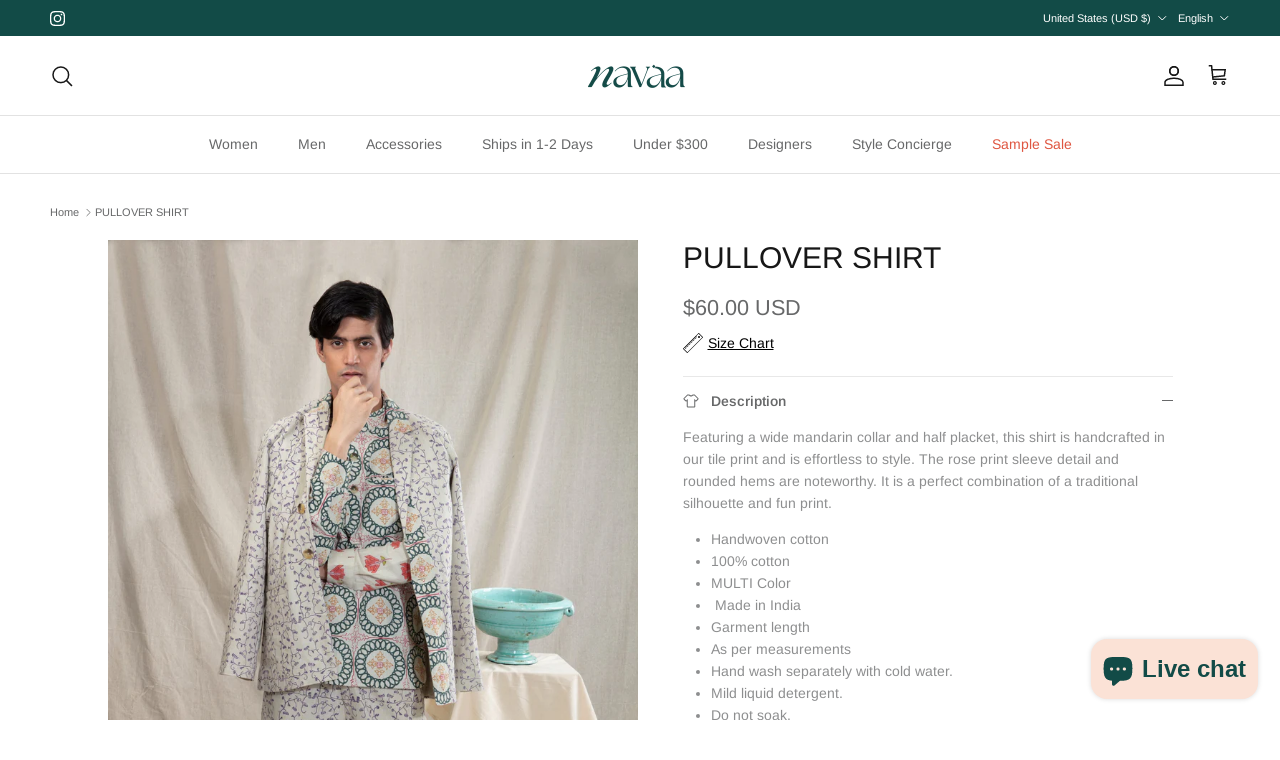

--- FILE ---
content_type: text/html; charset=utf-8
request_url: https://shopnavaa.com/products/copy-of-print-play-shirt-1
body_size: 47945
content:
<!doctype html>
<html class="no-js" lang="en" dir="ltr">
<head>
  <!-- Hotjar Tracking Code for https://shopnavaa.com/ -->
  <meta name="p:domain_verify" content="6c93b1b97ac77ffef3fff3f9057f81f2"/>
<script>
    (function(h,o,t,j,a,r){
        h.hj=h.hj||function(){(h.hj.q=h.hj.q||[]).push(arguments)};
        h._hjSettings={hjid:2700820,hjsv:6};
        a=o.getElementsByTagName('head')[0];
        r=o.createElement('script');r.async=1;
        r.src=t+h._hjSettings.hjid+j+h._hjSettings.hjsv;
        a.appendChild(r);
    })(window,document,'https://static.hotjar.com/c/hotjar-','.js?sv=');
</script><meta charset="utf-8">
<meta name="viewport" content="width=device-width,initial-scale=1">
<title>PULLOVER SHIRT &ndash; shopnavaa</title><link rel="canonical" href="https://shopnavaa.com/products/copy-of-print-play-shirt-1"><link rel="icon" href="//shopnavaa.com/cdn/shop/files/Logo_Set_Artboard_2.jpg?crop=center&height=48&v=1719093780&width=48" type="image/jpg">
  <link rel="apple-touch-icon" href="//shopnavaa.com/cdn/shop/files/Logo_Set_Artboard_2.jpg?crop=center&height=180&v=1719093780&width=180"><meta name="description" content="PRINT PLAY SHIRT"><meta property="og:site_name" content="shopnavaa">
<meta property="og:url" content="https://shopnavaa.com/products/copy-of-print-play-shirt-1">
<meta property="og:title" content="PULLOVER SHIRT">
<meta property="og:type" content="product">
<meta property="og:description" content="PRINT PLAY SHIRT"><meta property="og:image" content="http://shopnavaa.com/cdn/shop/products/pullover-shirt-clothing-anushe-pirani-401426.jpg?crop=center&height=1200&v=1674104800&width=1200">
  <meta property="og:image:secure_url" content="https://shopnavaa.com/cdn/shop/products/pullover-shirt-clothing-anushe-pirani-401426.jpg?crop=center&height=1200&v=1674104800&width=1200">
  <meta property="og:image:width" content="2896">
  <meta property="og:image:height" content="4488"><meta property="og:price:amount" content="60.00">
  <meta property="og:price:currency" content="USD"><meta name="twitter:card" content="summary_large_image">
<meta name="twitter:title" content="PULLOVER SHIRT">
<meta name="twitter:description" content="PRINT PLAY SHIRT">
<style>@font-face {
  font-family: Arimo;
  font-weight: 400;
  font-style: normal;
  font-display: fallback;
  src: url("//shopnavaa.com/cdn/fonts/arimo/arimo_n4.a7efb558ca22d2002248bbe6f302a98edee38e35.woff2") format("woff2"),
       url("//shopnavaa.com/cdn/fonts/arimo/arimo_n4.0da809f7d1d5ede2a73be7094ac00741efdb6387.woff") format("woff");
}
@font-face {
  font-family: Arimo;
  font-weight: 700;
  font-style: normal;
  font-display: fallback;
  src: url("//shopnavaa.com/cdn/fonts/arimo/arimo_n7.1d2d0638e6a1228d86beb0e10006e3280ccb2d04.woff2") format("woff2"),
       url("//shopnavaa.com/cdn/fonts/arimo/arimo_n7.f4b9139e8eac4a17b38b8707044c20f54c3be479.woff") format("woff");
}
@font-face {
  font-family: Arimo;
  font-weight: 500;
  font-style: normal;
  font-display: fallback;
  src: url("//shopnavaa.com/cdn/fonts/arimo/arimo_n5.a6cc016de05b75be63cb193704728ed8065f04bb.woff2") format("woff2"),
       url("//shopnavaa.com/cdn/fonts/arimo/arimo_n5.e0d510a292c8c9059b1fcf519004ca9d3a6015a2.woff") format("woff");
}
@font-face {
  font-family: Arimo;
  font-weight: 400;
  font-style: italic;
  font-display: fallback;
  src: url("//shopnavaa.com/cdn/fonts/arimo/arimo_i4.438ddb21a1b98c7230698d70dc1a21df235701b2.woff2") format("woff2"),
       url("//shopnavaa.com/cdn/fonts/arimo/arimo_i4.0e1908a0dc1ec32fabb5a03a0c9ee2083f82e3d7.woff") format("woff");
}
@font-face {
  font-family: Arimo;
  font-weight: 700;
  font-style: italic;
  font-display: fallback;
  src: url("//shopnavaa.com/cdn/fonts/arimo/arimo_i7.b9f09537c29041ec8d51f8cdb7c9b8e4f1f82cb1.woff2") format("woff2"),
       url("//shopnavaa.com/cdn/fonts/arimo/arimo_i7.ec659fc855f754fd0b1bd052e606bba1058f73da.woff") format("woff");
}
@font-face {
  font-family: Arimo;
  font-weight: 400;
  font-style: normal;
  font-display: fallback;
  src: url("//shopnavaa.com/cdn/fonts/arimo/arimo_n4.a7efb558ca22d2002248bbe6f302a98edee38e35.woff2") format("woff2"),
       url("//shopnavaa.com/cdn/fonts/arimo/arimo_n4.0da809f7d1d5ede2a73be7094ac00741efdb6387.woff") format("woff");
}
@font-face {
  font-family: Arimo;
  font-weight: 700;
  font-style: normal;
  font-display: fallback;
  src: url("//shopnavaa.com/cdn/fonts/arimo/arimo_n7.1d2d0638e6a1228d86beb0e10006e3280ccb2d04.woff2") format("woff2"),
       url("//shopnavaa.com/cdn/fonts/arimo/arimo_n7.f4b9139e8eac4a17b38b8707044c20f54c3be479.woff") format("woff");
}
@font-face {
  font-family: Arimo;
  font-weight: 400;
  font-style: normal;
  font-display: fallback;
  src: url("//shopnavaa.com/cdn/fonts/arimo/arimo_n4.a7efb558ca22d2002248bbe6f302a98edee38e35.woff2") format("woff2"),
       url("//shopnavaa.com/cdn/fonts/arimo/arimo_n4.0da809f7d1d5ede2a73be7094ac00741efdb6387.woff") format("woff");
}
@font-face {
  font-family: Arimo;
  font-weight: 600;
  font-style: normal;
  font-display: fallback;
  src: url("//shopnavaa.com/cdn/fonts/arimo/arimo_n6.9c18b0befd86597f319b7d7f925727d04c262b32.woff2") format("woff2"),
       url("//shopnavaa.com/cdn/fonts/arimo/arimo_n6.422bf6679b81a8bfb1b25d19299a53688390c2b9.woff") format("woff");
}
:root {
  --page-container-width:          2200px;
  --reading-container-width:       720px;
  --divider-opacity:               0.14;
  --gutter-large:                  30px;
  --gutter-desktop:                20px;
  --gutter-mobile:                 16px;
  --section-padding:               50px;
  --larger-section-padding:        80px;
  --larger-section-padding-mobile: 60px;
  --largest-section-padding:       110px;
  --aos-animate-duration:          0.6s;

  --base-font-family:              Arimo, sans-serif;
  --base-font-weight:              400;
  --base-font-style:               normal;
  --heading-font-family:           Arimo, sans-serif;
  --heading-font-weight:           400;
  --heading-font-style:            normal;
  --logo-font-family:              Arimo, sans-serif;
  --logo-font-weight:              700;
  --logo-font-style:               normal;
  --nav-font-family:               Arimo, sans-serif;
  --nav-font-weight:               400;
  --nav-font-style:                normal;

  --base-text-size:14px;
  --base-line-height:              1.6;
  --input-text-size:16px;
  --smaller-text-size-1:11px;
  --smaller-text-size-2:14px;
  --smaller-text-size-3:11px;
  --smaller-text-size-4:10px;
  --larger-text-size:30px;
  --super-large-text-size:53px;
  --super-large-mobile-text-size:24px;
  --larger-mobile-text-size:24px;
  --logo-text-size:24px;--btn-letter-spacing: normal;
    --btn-text-transform: none;
    --button-text-size:  14px;
    --quickbuy-button-text-size: 14px;
    --small-feature-link-font-size: 1em;
    --input-btn-padding-top:             1em;
    --input-btn-padding-bottom:          1em;--heading-text-transform:none;
  --nav-text-size:                      14px;
  --mobile-menu-font-weight:            600;

  --body-bg-color:                      255 255 255;
  --bg-color:                           255 255 255;
  --body-text-color:                    103 104 105;
  --text-color:                         103 104 105;

  --header-text-col:                    #171717;--header-text-hover-col:             var(--main-nav-link-hover-col);--header-bg-col:                     #ffffff;
  --heading-color:                     23 23 23;
  --body-heading-color:                23 23 23;
  --heading-divider-col:               #e2e2e2;

  --logo-col:                          #171717;
  --main-nav-bg:                       #ffffff;
  --main-nav-link-col:                 #676869;
  --main-nav-link-hover-col:           #171717;
  --main-nav-link-featured-col:        #df5641;

  --link-color:                        223 86 65;
  --body-link-color:                   223 86 65;

  --btn-bg-color:                        188 74 60;
  --btn-bg-hover-color:                  188 74 60;
  --btn-border-color:                    188 74 60;
  --btn-border-hover-color:              188 74 60;
  --btn-text-color:                      255 255 255;
  --btn-text-hover-color:                255 255 255;--btn-alt-bg-color:                    255 255 255;
  --btn-alt-text-color:                  35 35 35;
  --btn-alt-border-color:                35 35 35;
  --btn-alt-border-hover-color:          35 35 35;--btn-ter-bg-color:                    235 235 235;
  --btn-ter-text-color:                  52 53 54;
  --btn-ter-bg-hover-color:              188 74 60;
  --btn-ter-text-hover-color:            255 255 255;--btn-border-radius: 3px;--color-scheme-default:                             #ffffff;
  --color-scheme-default-color:                       255 255 255;
  --color-scheme-default-text-color:                  103 104 105;
  --color-scheme-default-head-color:                  23 23 23;
  --color-scheme-default-link-color:                  223 86 65;
  --color-scheme-default-btn-text-color:              255 255 255;
  --color-scheme-default-btn-text-hover-color:        255 255 255;
  --color-scheme-default-btn-bg-color:                188 74 60;
  --color-scheme-default-btn-bg-hover-color:          188 74 60;
  --color-scheme-default-btn-border-color:            188 74 60;
  --color-scheme-default-btn-border-hover-color:      188 74 60;
  --color-scheme-default-btn-alt-text-color:          35 35 35;
  --color-scheme-default-btn-alt-bg-color:            255 255 255;
  --color-scheme-default-btn-alt-border-color:        35 35 35;
  --color-scheme-default-btn-alt-border-hover-color:  35 35 35;

  --color-scheme-1:                             #f7f7f8;
  --color-scheme-1-color:                       247 247 248;
  --color-scheme-1-text-color:                  103 104 105;
  --color-scheme-1-head-color:                  23 23 23;
  --color-scheme-1-link-color:                  23 23 23;
  --color-scheme-1-btn-text-color:              255 255 255;
  --color-scheme-1-btn-text-hover-color:        255 255 255;
  --color-scheme-1-btn-bg-color:                35 35 35;
  --color-scheme-1-btn-bg-hover-color:          0 0 0;
  --color-scheme-1-btn-border-color:            35 35 35;
  --color-scheme-1-btn-border-hover-color:      0 0 0;
  --color-scheme-1-btn-alt-text-color:          35 35 35;
  --color-scheme-1-btn-alt-bg-color:            255 255 255;
  --color-scheme-1-btn-alt-border-color:        35 35 35;
  --color-scheme-1-btn-alt-border-hover-color:  35 35 35;

  --color-scheme-2:                             #232323;
  --color-scheme-2-color:                       35 35 35;
  --color-scheme-2-text-color:                  255 255 255;
  --color-scheme-2-head-color:                  255 255 255;
  --color-scheme-2-link-color:                  255 255 255;
  --color-scheme-2-btn-text-color:              23 23 23;
  --color-scheme-2-btn-text-hover-color:        23 23 23;
  --color-scheme-2-btn-bg-color:                255 255 255;
  --color-scheme-2-btn-bg-hover-color:          226 226 226;
  --color-scheme-2-btn-border-color:            255 255 255;
  --color-scheme-2-btn-border-hover-color:      226 226 226;
  --color-scheme-2-btn-alt-text-color:          23 23 23;
  --color-scheme-2-btn-alt-bg-color:            255 255 255;
  --color-scheme-2-btn-alt-border-color:        23 23 23;
  --color-scheme-2-btn-alt-border-hover-color:  23 23 23;

  /* Shop Pay payment terms */
  --payment-terms-background-color:    #ffffff;--quickbuy-bg: 247 247 248;--body-input-background-color:       rgb(var(--body-bg-color));
  --input-background-color:            rgb(var(--body-bg-color));
  --body-input-text-color:             var(--body-text-color);
  --input-text-color:                  var(--body-text-color);
  --body-input-border-color:           rgb(217, 217, 218);
  --input-border-color:                rgb(217, 217, 218);
  --input-border-color-hover:          rgb(171, 172, 173);
  --input-border-color-active:         rgb(103, 104, 105);

  --swatch-cross-svg:                  url("data:image/svg+xml,%3Csvg xmlns='http://www.w3.org/2000/svg' width='240' height='240' viewBox='0 0 24 24' fill='none' stroke='rgb(217, 217, 218)' stroke-width='0.09' preserveAspectRatio='none' %3E%3Cline x1='24' y1='0' x2='0' y2='24'%3E%3C/line%3E%3C/svg%3E");
  --swatch-cross-hover:                url("data:image/svg+xml,%3Csvg xmlns='http://www.w3.org/2000/svg' width='240' height='240' viewBox='0 0 24 24' fill='none' stroke='rgb(171, 172, 173)' stroke-width='0.09' preserveAspectRatio='none' %3E%3Cline x1='24' y1='0' x2='0' y2='24'%3E%3C/line%3E%3C/svg%3E");
  --swatch-cross-active:               url("data:image/svg+xml,%3Csvg xmlns='http://www.w3.org/2000/svg' width='240' height='240' viewBox='0 0 24 24' fill='none' stroke='rgb(103, 104, 105)' stroke-width='0.09' preserveAspectRatio='none' %3E%3Cline x1='24' y1='0' x2='0' y2='24'%3E%3C/line%3E%3C/svg%3E");

  --footer-divider-col:                #e4e4e4;
  --footer-text-col:                   103 104 105;
  --footer-heading-col:                23 23 23;
  --footer-bg:                         #f7f7f8;--product-label-overlay-justify: flex-start;--product-label-overlay-align: flex-start;--product-label-overlay-reduction-text:   #ffffff;
  --product-label-overlay-reduction-bg:     #b33323;
  --product-label-overlay-stock-text:       #ffffff;
  --product-label-overlay-stock-bg:         #4c4c4b;
  --product-label-overlay-new-text:         #808284;
  --product-label-overlay-new-bg:           #ffffff;
  --product-label-overlay-meta-text:        #171717;
  --product-label-overlay-meta-bg:          #66ff65;
  --product-label-sale-text:                #df5641;
  --product-label-sold-text:                #df5641;
  --product-label-preorder-text:            #df5641;

  --product-block-crop-align:               center;

  
  --product-block-price-align:              flex-start;
  --product-block-price-item-margin-start:  initial;
  --product-block-price-item-margin-end:    .5rem;
  

  --collection-block-image-position:   center center;

  --swatch-picker-image-size:          70px;
  --swatch-crop-align:                 center center;

  --image-overlay-text-color:          255 255 255;--image-overlay-bg:                  rgba(23, 23, 23, 0.12);
  --image-overlay-shadow-start:        rgb(0 0 0 / 0.16);
  --image-overlay-box-opacity:         0.9;.image-overlay--bg-box .text-overlay .text-overlay__text {
      --image-overlay-box-bg: 255 255 255;
      --heading-color: var(--body-heading-color);
      --text-color: var(--body-text-color);
      --link-color: var(--body-link-color);
    }--product-inventory-ok-box-color:            #f2faf0;
  --product-inventory-ok-text-color:           #108043;
  --product-inventory-ok-icon-box-fill-color:  #fff;
  --product-inventory-low-box-color:           #fcf1cd;
  --product-inventory-low-text-color:          #3254bf;
  --product-inventory-low-icon-box-fill-color: #fff;
  --product-inventory-low-text-color-channels: 16, 128, 67;
  --product-inventory-ok-text-color-channels:  50, 84, 191;

  --rating-star-color: 246 165 41;
}::selection {
    background: rgb(var(--body-heading-color));
    color: rgb(var(--body-bg-color));
  }
  ::-moz-selection {
    background: rgb(var(--body-heading-color));
    color: rgb(var(--body-bg-color));
  }.use-color-scheme--default {
  --product-label-sale-text:           #df5641;
  --product-label-sold-text:           #df5641;
  --product-label-preorder-text:       #df5641;
  --input-background-color:            rgb(var(--body-bg-color));
  --input-text-color:                  var(--body-input-text-color);
  --input-border-color:                rgb(217, 217, 218);
  --input-border-color-hover:          rgb(171, 172, 173);
  --input-border-color-active:         rgb(103, 104, 105);
}</style>

  <link href="//shopnavaa.com/cdn/shop/t/19/assets/main.css?v=98332359397807725241713368007" rel="stylesheet" type="text/css" media="all" />
<link rel="preload" as="font" href="//shopnavaa.com/cdn/fonts/arimo/arimo_n4.a7efb558ca22d2002248bbe6f302a98edee38e35.woff2" type="font/woff2" crossorigin><link rel="preload" as="font" href="//shopnavaa.com/cdn/fonts/arimo/arimo_n4.a7efb558ca22d2002248bbe6f302a98edee38e35.woff2" type="font/woff2" crossorigin><script>
    document.documentElement.className = document.documentElement.className.replace('no-js', 'js');

    window.theme = {
      info: {
        name: 'Symmetry',
        version: '7.1.2'
      },
      device: {
        hasTouch: window.matchMedia('(any-pointer: coarse)').matches,
        hasHover: window.matchMedia('(hover: hover)').matches
      },
      mediaQueries: {
        md: '(min-width: 768px)',
        productMediaCarouselBreak: '(min-width: 1041px)'
      },
      routes: {
        base: 'https://shopnavaa.com',
        cart: '/cart',
        cartAdd: '/cart/add.js',
        cartUpdate: '/cart/update.js',
        predictiveSearch: '/search/suggest'
      },
      strings: {
        cartTermsConfirmation: "You must agree to the terms and conditions before continuing.",
        cartItemsQuantityError: "You can only add [QUANTITY] of this item to your cart.",
        generalSearchViewAll: "View all search results",
        noStock: "Sold out",
        noVariant: "Unavailable",
        productsProductChooseA: "Choose a",
        generalSearchPages: "Pages",
        generalSearchNoResultsWithoutTerms: "Sorry, we couldnʼt find any results",
        shippingCalculator: {
          singleRate: "There is one shipping rate for this destination:",
          multipleRates: "There are multiple shipping rates for this destination:",
          noRates: "We do not ship to this destination."
        }
      },
      settings: {
        moneyWithCurrencyFormat: "${{amount}} USD",
        cartType: "drawer",
        afterAddToCart: "page",
        quickbuyStyle: "button",
        externalLinksNewTab: true,
        internalLinksSmoothScroll: true
      }
    }

    theme.inlineNavigationCheck = function() {
      var pageHeader = document.querySelector('.pageheader'),
          inlineNavContainer = pageHeader.querySelector('.logo-area__left__inner'),
          inlineNav = inlineNavContainer.querySelector('.navigation--left');
      if (inlineNav && getComputedStyle(inlineNav).display != 'none') {
        var inlineMenuCentered = document.querySelector('.pageheader--layout-inline-menu-center'),
            logoContainer = document.querySelector('.logo-area__middle__inner');
        if(inlineMenuCentered) {
          var rightWidth = document.querySelector('.logo-area__right__inner').clientWidth,
              middleWidth = logoContainer.clientWidth,
              logoArea = document.querySelector('.logo-area'),
              computedLogoAreaStyle = getComputedStyle(logoArea),
              logoAreaInnerWidth = logoArea.clientWidth - Math.ceil(parseFloat(computedLogoAreaStyle.paddingLeft)) - Math.ceil(parseFloat(computedLogoAreaStyle.paddingRight)),
              availableNavWidth = logoAreaInnerWidth - Math.max(rightWidth, middleWidth) * 2 - 40;
          inlineNavContainer.style.maxWidth = availableNavWidth + 'px';
        }

        var firstInlineNavLink = inlineNav.querySelector('.navigation__item:first-child'),
            lastInlineNavLink = inlineNav.querySelector('.navigation__item:last-child');
        if (lastInlineNavLink) {
          var inlineNavWidth = null;
          if(document.querySelector('html[dir=rtl]')) {
            inlineNavWidth = firstInlineNavLink.offsetLeft - lastInlineNavLink.offsetLeft + firstInlineNavLink.offsetWidth;
          } else {
            inlineNavWidth = lastInlineNavLink.offsetLeft - firstInlineNavLink.offsetLeft + lastInlineNavLink.offsetWidth;
          }
          if (inlineNavContainer.offsetWidth >= inlineNavWidth) {
            pageHeader.classList.add('pageheader--layout-inline-permitted');
            var tallLogo = logoContainer.clientHeight > lastInlineNavLink.clientHeight + 20;
            if (tallLogo) {
              inlineNav.classList.add('navigation--tight-underline');
            } else {
              inlineNav.classList.remove('navigation--tight-underline');
            }
          } else {
            pageHeader.classList.remove('pageheader--layout-inline-permitted');
          }
        }
      }
    };

    theme.setInitialHeaderHeightProperty = () => {
      const section = document.querySelector('.section-header');
      if (section) {
        document.documentElement.style.setProperty('--theme-header-height', Math.ceil(section.clientHeight) + 'px');
      }
    };
  </script>

  <script src="//shopnavaa.com/cdn/shop/t/19/assets/main.js?v=66933730433444639621713368007" defer></script>
    <script src="//shopnavaa.com/cdn/shop/t/19/assets/animate-on-scroll.js?v=15249566486942820451713368007" defer></script>
    <link href="//shopnavaa.com/cdn/shop/t/19/assets/animate-on-scroll.css?v=35216439550296132921713368007" rel="stylesheet" type="text/css" media="all" />
  

  <script>window.performance && window.performance.mark && window.performance.mark('shopify.content_for_header.start');</script><meta name="google-site-verification" content="FVNa0iBOeKtDjlQk0iPXijOlXdkhZDapg5p3xkVCxLU">
<meta name="facebook-domain-verification" content="vqpz0w2ehajtm2dqhmnivowdlcd1jz">
<meta id="shopify-digital-wallet" name="shopify-digital-wallet" content="/27155365930/digital_wallets/dialog">
<meta name="shopify-checkout-api-token" content="2cf144ae7eb1f0b1e37d4121cc59aa20">
<meta id="in-context-paypal-metadata" data-shop-id="27155365930" data-venmo-supported="false" data-environment="production" data-locale="en_US" data-paypal-v4="true" data-currency="USD">
<link rel="alternate" hreflang="x-default" href="https://shopnavaa.com/products/copy-of-print-play-shirt-1">
<link rel="alternate" hreflang="en-US" href="https://shopnavaa.com/products/copy-of-print-play-shirt-1">
<link rel="alternate" hreflang="es-US" href="https://shopnavaa.com/es/products/copy-of-print-play-shirt-1">
<link rel="alternate" type="application/json+oembed" href="https://shopnavaa.com/products/copy-of-print-play-shirt-1.oembed">
<script async="async" src="/checkouts/internal/preloads.js?locale=en-US"></script>
<link rel="preconnect" href="https://shop.app" crossorigin="anonymous">
<script async="async" src="https://shop.app/checkouts/internal/preloads.js?locale=en-US&shop_id=27155365930" crossorigin="anonymous"></script>
<script id="apple-pay-shop-capabilities" type="application/json">{"shopId":27155365930,"countryCode":"CA","currencyCode":"USD","merchantCapabilities":["supports3DS"],"merchantId":"gid:\/\/shopify\/Shop\/27155365930","merchantName":"shopnavaa","requiredBillingContactFields":["postalAddress","email","phone"],"requiredShippingContactFields":["postalAddress","email","phone"],"shippingType":"shipping","supportedNetworks":["visa","masterCard","amex","discover","jcb"],"total":{"type":"pending","label":"shopnavaa","amount":"1.00"},"shopifyPaymentsEnabled":true,"supportsSubscriptions":true}</script>
<script id="shopify-features" type="application/json">{"accessToken":"2cf144ae7eb1f0b1e37d4121cc59aa20","betas":["rich-media-storefront-analytics"],"domain":"shopnavaa.com","predictiveSearch":true,"shopId":27155365930,"locale":"en"}</script>
<script>var Shopify = Shopify || {};
Shopify.shop = "wisedrobe.myshopify.com";
Shopify.locale = "en";
Shopify.currency = {"active":"USD","rate":"1.0"};
Shopify.country = "US";
Shopify.theme = {"name":"Copy of Updated copy of Updated copy of Updated...","id":166516785436,"schema_name":"Symmetry","schema_version":"7.1.2","theme_store_id":568,"role":"main"};
Shopify.theme.handle = "null";
Shopify.theme.style = {"id":null,"handle":null};
Shopify.cdnHost = "shopnavaa.com/cdn";
Shopify.routes = Shopify.routes || {};
Shopify.routes.root = "/";</script>
<script type="module">!function(o){(o.Shopify=o.Shopify||{}).modules=!0}(window);</script>
<script>!function(o){function n(){var o=[];function n(){o.push(Array.prototype.slice.apply(arguments))}return n.q=o,n}var t=o.Shopify=o.Shopify||{};t.loadFeatures=n(),t.autoloadFeatures=n()}(window);</script>
<script>
  window.ShopifyPay = window.ShopifyPay || {};
  window.ShopifyPay.apiHost = "shop.app\/pay";
  window.ShopifyPay.redirectState = null;
</script>
<script id="shop-js-analytics" type="application/json">{"pageType":"product"}</script>
<script defer="defer" async type="module" src="//shopnavaa.com/cdn/shopifycloud/shop-js/modules/v2/client.init-shop-cart-sync_BT-GjEfc.en.esm.js"></script>
<script defer="defer" async type="module" src="//shopnavaa.com/cdn/shopifycloud/shop-js/modules/v2/chunk.common_D58fp_Oc.esm.js"></script>
<script defer="defer" async type="module" src="//shopnavaa.com/cdn/shopifycloud/shop-js/modules/v2/chunk.modal_xMitdFEc.esm.js"></script>
<script type="module">
  await import("//shopnavaa.com/cdn/shopifycloud/shop-js/modules/v2/client.init-shop-cart-sync_BT-GjEfc.en.esm.js");
await import("//shopnavaa.com/cdn/shopifycloud/shop-js/modules/v2/chunk.common_D58fp_Oc.esm.js");
await import("//shopnavaa.com/cdn/shopifycloud/shop-js/modules/v2/chunk.modal_xMitdFEc.esm.js");

  window.Shopify.SignInWithShop?.initShopCartSync?.({"fedCMEnabled":true,"windoidEnabled":true});

</script>
<script>
  window.Shopify = window.Shopify || {};
  if (!window.Shopify.featureAssets) window.Shopify.featureAssets = {};
  window.Shopify.featureAssets['shop-js'] = {"shop-cart-sync":["modules/v2/client.shop-cart-sync_DZOKe7Ll.en.esm.js","modules/v2/chunk.common_D58fp_Oc.esm.js","modules/v2/chunk.modal_xMitdFEc.esm.js"],"init-fed-cm":["modules/v2/client.init-fed-cm_B6oLuCjv.en.esm.js","modules/v2/chunk.common_D58fp_Oc.esm.js","modules/v2/chunk.modal_xMitdFEc.esm.js"],"shop-cash-offers":["modules/v2/client.shop-cash-offers_D2sdYoxE.en.esm.js","modules/v2/chunk.common_D58fp_Oc.esm.js","modules/v2/chunk.modal_xMitdFEc.esm.js"],"shop-login-button":["modules/v2/client.shop-login-button_QeVjl5Y3.en.esm.js","modules/v2/chunk.common_D58fp_Oc.esm.js","modules/v2/chunk.modal_xMitdFEc.esm.js"],"pay-button":["modules/v2/client.pay-button_DXTOsIq6.en.esm.js","modules/v2/chunk.common_D58fp_Oc.esm.js","modules/v2/chunk.modal_xMitdFEc.esm.js"],"shop-button":["modules/v2/client.shop-button_DQZHx9pm.en.esm.js","modules/v2/chunk.common_D58fp_Oc.esm.js","modules/v2/chunk.modal_xMitdFEc.esm.js"],"avatar":["modules/v2/client.avatar_BTnouDA3.en.esm.js"],"init-windoid":["modules/v2/client.init-windoid_CR1B-cfM.en.esm.js","modules/v2/chunk.common_D58fp_Oc.esm.js","modules/v2/chunk.modal_xMitdFEc.esm.js"],"init-shop-for-new-customer-accounts":["modules/v2/client.init-shop-for-new-customer-accounts_C_vY_xzh.en.esm.js","modules/v2/client.shop-login-button_QeVjl5Y3.en.esm.js","modules/v2/chunk.common_D58fp_Oc.esm.js","modules/v2/chunk.modal_xMitdFEc.esm.js"],"init-shop-email-lookup-coordinator":["modules/v2/client.init-shop-email-lookup-coordinator_BI7n9ZSv.en.esm.js","modules/v2/chunk.common_D58fp_Oc.esm.js","modules/v2/chunk.modal_xMitdFEc.esm.js"],"init-shop-cart-sync":["modules/v2/client.init-shop-cart-sync_BT-GjEfc.en.esm.js","modules/v2/chunk.common_D58fp_Oc.esm.js","modules/v2/chunk.modal_xMitdFEc.esm.js"],"shop-toast-manager":["modules/v2/client.shop-toast-manager_DiYdP3xc.en.esm.js","modules/v2/chunk.common_D58fp_Oc.esm.js","modules/v2/chunk.modal_xMitdFEc.esm.js"],"init-customer-accounts":["modules/v2/client.init-customer-accounts_D9ZNqS-Q.en.esm.js","modules/v2/client.shop-login-button_QeVjl5Y3.en.esm.js","modules/v2/chunk.common_D58fp_Oc.esm.js","modules/v2/chunk.modal_xMitdFEc.esm.js"],"init-customer-accounts-sign-up":["modules/v2/client.init-customer-accounts-sign-up_iGw4briv.en.esm.js","modules/v2/client.shop-login-button_QeVjl5Y3.en.esm.js","modules/v2/chunk.common_D58fp_Oc.esm.js","modules/v2/chunk.modal_xMitdFEc.esm.js"],"shop-follow-button":["modules/v2/client.shop-follow-button_CqMgW2wH.en.esm.js","modules/v2/chunk.common_D58fp_Oc.esm.js","modules/v2/chunk.modal_xMitdFEc.esm.js"],"checkout-modal":["modules/v2/client.checkout-modal_xHeaAweL.en.esm.js","modules/v2/chunk.common_D58fp_Oc.esm.js","modules/v2/chunk.modal_xMitdFEc.esm.js"],"shop-login":["modules/v2/client.shop-login_D91U-Q7h.en.esm.js","modules/v2/chunk.common_D58fp_Oc.esm.js","modules/v2/chunk.modal_xMitdFEc.esm.js"],"lead-capture":["modules/v2/client.lead-capture_BJmE1dJe.en.esm.js","modules/v2/chunk.common_D58fp_Oc.esm.js","modules/v2/chunk.modal_xMitdFEc.esm.js"],"payment-terms":["modules/v2/client.payment-terms_Ci9AEqFq.en.esm.js","modules/v2/chunk.common_D58fp_Oc.esm.js","modules/v2/chunk.modal_xMitdFEc.esm.js"]};
</script>
<script>(function() {
  var isLoaded = false;
  function asyncLoad() {
    if (isLoaded) return;
    isLoaded = true;
    var urls = ["https:\/\/app.kiwisizing.com\/web\/js\/dist\/kiwiSizing\/plugin\/SizingPlugin.prod.js?v=330\u0026shop=wisedrobe.myshopify.com","https:\/\/loox.io\/widget\/4ybBYHWIEs\/loox.1633490532784.js?shop=wisedrobe.myshopify.com","https:\/\/chimpstatic.com\/mcjs-connected\/js\/users\/68c3ba66c00c515f8b8e1d901\/90e4d4e269fe1fc146c2cef9b.js?shop=wisedrobe.myshopify.com","https:\/\/cdn.nfcube.com\/instafeed-37937f21d043b3505e7404168e64826b.js?shop=wisedrobe.myshopify.com","https:\/\/sdk.postscript.io\/sdk-script-loader.bundle.js?shopId=142479\u0026shop=wisedrobe.myshopify.com"];
    for (var i = 0; i < urls.length; i++) {
      var s = document.createElement('script');
      s.type = 'text/javascript';
      s.async = true;
      s.src = urls[i];
      var x = document.getElementsByTagName('script')[0];
      x.parentNode.insertBefore(s, x);
    }
  };
  if(window.attachEvent) {
    window.attachEvent('onload', asyncLoad);
  } else {
    window.addEventListener('load', asyncLoad, false);
  }
})();</script>
<script id="__st">var __st={"a":27155365930,"offset":-18000,"reqid":"d99437b0-7922-452e-ab1a-f7a7c7c2cf44-1769056529","pageurl":"shopnavaa.com\/products\/copy-of-print-play-shirt-1","u":"72d1854bdccc","p":"product","rtyp":"product","rid":6887658094634};</script>
<script>window.ShopifyPaypalV4VisibilityTracking = true;</script>
<script id="captcha-bootstrap">!function(){'use strict';const t='contact',e='account',n='new_comment',o=[[t,t],['blogs',n],['comments',n],[t,'customer']],c=[[e,'customer_login'],[e,'guest_login'],[e,'recover_customer_password'],[e,'create_customer']],r=t=>t.map((([t,e])=>`form[action*='/${t}']:not([data-nocaptcha='true']) input[name='form_type'][value='${e}']`)).join(','),a=t=>()=>t?[...document.querySelectorAll(t)].map((t=>t.form)):[];function s(){const t=[...o],e=r(t);return a(e)}const i='password',u='form_key',d=['recaptcha-v3-token','g-recaptcha-response','h-captcha-response',i],f=()=>{try{return window.sessionStorage}catch{return}},m='__shopify_v',_=t=>t.elements[u];function p(t,e,n=!1){try{const o=window.sessionStorage,c=JSON.parse(o.getItem(e)),{data:r}=function(t){const{data:e,action:n}=t;return t[m]||n?{data:e,action:n}:{data:t,action:n}}(c);for(const[e,n]of Object.entries(r))t.elements[e]&&(t.elements[e].value=n);n&&o.removeItem(e)}catch(o){console.error('form repopulation failed',{error:o})}}const l='form_type',E='cptcha';function T(t){t.dataset[E]=!0}const w=window,h=w.document,L='Shopify',v='ce_forms',y='captcha';let A=!1;((t,e)=>{const n=(g='f06e6c50-85a8-45c8-87d0-21a2b65856fe',I='https://cdn.shopify.com/shopifycloud/storefront-forms-hcaptcha/ce_storefront_forms_captcha_hcaptcha.v1.5.2.iife.js',D={infoText:'Protected by hCaptcha',privacyText:'Privacy',termsText:'Terms'},(t,e,n)=>{const o=w[L][v],c=o.bindForm;if(c)return c(t,g,e,D).then(n);var r;o.q.push([[t,g,e,D],n]),r=I,A||(h.body.append(Object.assign(h.createElement('script'),{id:'captcha-provider',async:!0,src:r})),A=!0)});var g,I,D;w[L]=w[L]||{},w[L][v]=w[L][v]||{},w[L][v].q=[],w[L][y]=w[L][y]||{},w[L][y].protect=function(t,e){n(t,void 0,e),T(t)},Object.freeze(w[L][y]),function(t,e,n,w,h,L){const[v,y,A,g]=function(t,e,n){const i=e?o:[],u=t?c:[],d=[...i,...u],f=r(d),m=r(i),_=r(d.filter((([t,e])=>n.includes(e))));return[a(f),a(m),a(_),s()]}(w,h,L),I=t=>{const e=t.target;return e instanceof HTMLFormElement?e:e&&e.form},D=t=>v().includes(t);t.addEventListener('submit',(t=>{const e=I(t);if(!e)return;const n=D(e)&&!e.dataset.hcaptchaBound&&!e.dataset.recaptchaBound,o=_(e),c=g().includes(e)&&(!o||!o.value);(n||c)&&t.preventDefault(),c&&!n&&(function(t){try{if(!f())return;!function(t){const e=f();if(!e)return;const n=_(t);if(!n)return;const o=n.value;o&&e.removeItem(o)}(t);const e=Array.from(Array(32),(()=>Math.random().toString(36)[2])).join('');!function(t,e){_(t)||t.append(Object.assign(document.createElement('input'),{type:'hidden',name:u})),t.elements[u].value=e}(t,e),function(t,e){const n=f();if(!n)return;const o=[...t.querySelectorAll(`input[type='${i}']`)].map((({name:t})=>t)),c=[...d,...o],r={};for(const[a,s]of new FormData(t).entries())c.includes(a)||(r[a]=s);n.setItem(e,JSON.stringify({[m]:1,action:t.action,data:r}))}(t,e)}catch(e){console.error('failed to persist form',e)}}(e),e.submit())}));const S=(t,e)=>{t&&!t.dataset[E]&&(n(t,e.some((e=>e===t))),T(t))};for(const o of['focusin','change'])t.addEventListener(o,(t=>{const e=I(t);D(e)&&S(e,y())}));const B=e.get('form_key'),M=e.get(l),P=B&&M;t.addEventListener('DOMContentLoaded',(()=>{const t=y();if(P)for(const e of t)e.elements[l].value===M&&p(e,B);[...new Set([...A(),...v().filter((t=>'true'===t.dataset.shopifyCaptcha))])].forEach((e=>S(e,t)))}))}(h,new URLSearchParams(w.location.search),n,t,e,['guest_login'])})(!0,!0)}();</script>
<script integrity="sha256-4kQ18oKyAcykRKYeNunJcIwy7WH5gtpwJnB7kiuLZ1E=" data-source-attribution="shopify.loadfeatures" defer="defer" src="//shopnavaa.com/cdn/shopifycloud/storefront/assets/storefront/load_feature-a0a9edcb.js" crossorigin="anonymous"></script>
<script crossorigin="anonymous" defer="defer" src="//shopnavaa.com/cdn/shopifycloud/storefront/assets/shopify_pay/storefront-65b4c6d7.js?v=20250812"></script>
<script data-source-attribution="shopify.dynamic_checkout.dynamic.init">var Shopify=Shopify||{};Shopify.PaymentButton=Shopify.PaymentButton||{isStorefrontPortableWallets:!0,init:function(){window.Shopify.PaymentButton.init=function(){};var t=document.createElement("script");t.src="https://shopnavaa.com/cdn/shopifycloud/portable-wallets/latest/portable-wallets.en.js",t.type="module",document.head.appendChild(t)}};
</script>
<script data-source-attribution="shopify.dynamic_checkout.buyer_consent">
  function portableWalletsHideBuyerConsent(e){var t=document.getElementById("shopify-buyer-consent"),n=document.getElementById("shopify-subscription-policy-button");t&&n&&(t.classList.add("hidden"),t.setAttribute("aria-hidden","true"),n.removeEventListener("click",e))}function portableWalletsShowBuyerConsent(e){var t=document.getElementById("shopify-buyer-consent"),n=document.getElementById("shopify-subscription-policy-button");t&&n&&(t.classList.remove("hidden"),t.removeAttribute("aria-hidden"),n.addEventListener("click",e))}window.Shopify?.PaymentButton&&(window.Shopify.PaymentButton.hideBuyerConsent=portableWalletsHideBuyerConsent,window.Shopify.PaymentButton.showBuyerConsent=portableWalletsShowBuyerConsent);
</script>
<script>
  function portableWalletsCleanup(e){e&&e.src&&console.error("Failed to load portable wallets script "+e.src);var t=document.querySelectorAll("shopify-accelerated-checkout .shopify-payment-button__skeleton, shopify-accelerated-checkout-cart .wallet-cart-button__skeleton"),e=document.getElementById("shopify-buyer-consent");for(let e=0;e<t.length;e++)t[e].remove();e&&e.remove()}function portableWalletsNotLoadedAsModule(e){e instanceof ErrorEvent&&"string"==typeof e.message&&e.message.includes("import.meta")&&"string"==typeof e.filename&&e.filename.includes("portable-wallets")&&(window.removeEventListener("error",portableWalletsNotLoadedAsModule),window.Shopify.PaymentButton.failedToLoad=e,"loading"===document.readyState?document.addEventListener("DOMContentLoaded",window.Shopify.PaymentButton.init):window.Shopify.PaymentButton.init())}window.addEventListener("error",portableWalletsNotLoadedAsModule);
</script>

<script type="module" src="https://shopnavaa.com/cdn/shopifycloud/portable-wallets/latest/portable-wallets.en.js" onError="portableWalletsCleanup(this)" crossorigin="anonymous"></script>
<script nomodule>
  document.addEventListener("DOMContentLoaded", portableWalletsCleanup);
</script>

<script id='scb4127' type='text/javascript' async='' src='https://shopnavaa.com/cdn/shopifycloud/privacy-banner/storefront-banner.js'></script><link id="shopify-accelerated-checkout-styles" rel="stylesheet" media="screen" href="https://shopnavaa.com/cdn/shopifycloud/portable-wallets/latest/accelerated-checkout-backwards-compat.css" crossorigin="anonymous">
<style id="shopify-accelerated-checkout-cart">
        #shopify-buyer-consent {
  margin-top: 1em;
  display: inline-block;
  width: 100%;
}

#shopify-buyer-consent.hidden {
  display: none;
}

#shopify-subscription-policy-button {
  background: none;
  border: none;
  padding: 0;
  text-decoration: underline;
  font-size: inherit;
  cursor: pointer;
}

#shopify-subscription-policy-button::before {
  box-shadow: none;
}

      </style>
<script id="sections-script" data-sections="related-products" defer="defer" src="//shopnavaa.com/cdn/shop/t/19/compiled_assets/scripts.js?v=29796"></script>
<script>window.performance && window.performance.mark && window.performance.mark('shopify.content_for_header.end');</script>
<!-- CC Custom Head Start --><!-- CC Custom Head End --><script src="https://cdn.shopify.com/extensions/e8878072-2f6b-4e89-8082-94b04320908d/inbox-1254/assets/inbox-chat-loader.js" type="text/javascript" defer="defer"></script>
<link href="https://monorail-edge.shopifysvc.com" rel="dns-prefetch">
<script>(function(){if ("sendBeacon" in navigator && "performance" in window) {try {var session_token_from_headers = performance.getEntriesByType('navigation')[0].serverTiming.find(x => x.name == '_s').description;} catch {var session_token_from_headers = undefined;}var session_cookie_matches = document.cookie.match(/_shopify_s=([^;]*)/);var session_token_from_cookie = session_cookie_matches && session_cookie_matches.length === 2 ? session_cookie_matches[1] : "";var session_token = session_token_from_headers || session_token_from_cookie || "";function handle_abandonment_event(e) {var entries = performance.getEntries().filter(function(entry) {return /monorail-edge.shopifysvc.com/.test(entry.name);});if (!window.abandonment_tracked && entries.length === 0) {window.abandonment_tracked = true;var currentMs = Date.now();var navigation_start = performance.timing.navigationStart;var payload = {shop_id: 27155365930,url: window.location.href,navigation_start,duration: currentMs - navigation_start,session_token,page_type: "product"};window.navigator.sendBeacon("https://monorail-edge.shopifysvc.com/v1/produce", JSON.stringify({schema_id: "online_store_buyer_site_abandonment/1.1",payload: payload,metadata: {event_created_at_ms: currentMs,event_sent_at_ms: currentMs}}));}}window.addEventListener('pagehide', handle_abandonment_event);}}());</script>
<script id="web-pixels-manager-setup">(function e(e,d,r,n,o){if(void 0===o&&(o={}),!Boolean(null===(a=null===(i=window.Shopify)||void 0===i?void 0:i.analytics)||void 0===a?void 0:a.replayQueue)){var i,a;window.Shopify=window.Shopify||{};var t=window.Shopify;t.analytics=t.analytics||{};var s=t.analytics;s.replayQueue=[],s.publish=function(e,d,r){return s.replayQueue.push([e,d,r]),!0};try{self.performance.mark("wpm:start")}catch(e){}var l=function(){var e={modern:/Edge?\/(1{2}[4-9]|1[2-9]\d|[2-9]\d{2}|\d{4,})\.\d+(\.\d+|)|Firefox\/(1{2}[4-9]|1[2-9]\d|[2-9]\d{2}|\d{4,})\.\d+(\.\d+|)|Chrom(ium|e)\/(9{2}|\d{3,})\.\d+(\.\d+|)|(Maci|X1{2}).+ Version\/(15\.\d+|(1[6-9]|[2-9]\d|\d{3,})\.\d+)([,.]\d+|)( \(\w+\)|)( Mobile\/\w+|) Safari\/|Chrome.+OPR\/(9{2}|\d{3,})\.\d+\.\d+|(CPU[ +]OS|iPhone[ +]OS|CPU[ +]iPhone|CPU IPhone OS|CPU iPad OS)[ +]+(15[._]\d+|(1[6-9]|[2-9]\d|\d{3,})[._]\d+)([._]\d+|)|Android:?[ /-](13[3-9]|1[4-9]\d|[2-9]\d{2}|\d{4,})(\.\d+|)(\.\d+|)|Android.+Firefox\/(13[5-9]|1[4-9]\d|[2-9]\d{2}|\d{4,})\.\d+(\.\d+|)|Android.+Chrom(ium|e)\/(13[3-9]|1[4-9]\d|[2-9]\d{2}|\d{4,})\.\d+(\.\d+|)|SamsungBrowser\/([2-9]\d|\d{3,})\.\d+/,legacy:/Edge?\/(1[6-9]|[2-9]\d|\d{3,})\.\d+(\.\d+|)|Firefox\/(5[4-9]|[6-9]\d|\d{3,})\.\d+(\.\d+|)|Chrom(ium|e)\/(5[1-9]|[6-9]\d|\d{3,})\.\d+(\.\d+|)([\d.]+$|.*Safari\/(?![\d.]+ Edge\/[\d.]+$))|(Maci|X1{2}).+ Version\/(10\.\d+|(1[1-9]|[2-9]\d|\d{3,})\.\d+)([,.]\d+|)( \(\w+\)|)( Mobile\/\w+|) Safari\/|Chrome.+OPR\/(3[89]|[4-9]\d|\d{3,})\.\d+\.\d+|(CPU[ +]OS|iPhone[ +]OS|CPU[ +]iPhone|CPU IPhone OS|CPU iPad OS)[ +]+(10[._]\d+|(1[1-9]|[2-9]\d|\d{3,})[._]\d+)([._]\d+|)|Android:?[ /-](13[3-9]|1[4-9]\d|[2-9]\d{2}|\d{4,})(\.\d+|)(\.\d+|)|Mobile Safari.+OPR\/([89]\d|\d{3,})\.\d+\.\d+|Android.+Firefox\/(13[5-9]|1[4-9]\d|[2-9]\d{2}|\d{4,})\.\d+(\.\d+|)|Android.+Chrom(ium|e)\/(13[3-9]|1[4-9]\d|[2-9]\d{2}|\d{4,})\.\d+(\.\d+|)|Android.+(UC? ?Browser|UCWEB|U3)[ /]?(15\.([5-9]|\d{2,})|(1[6-9]|[2-9]\d|\d{3,})\.\d+)\.\d+|SamsungBrowser\/(5\.\d+|([6-9]|\d{2,})\.\d+)|Android.+MQ{2}Browser\/(14(\.(9|\d{2,})|)|(1[5-9]|[2-9]\d|\d{3,})(\.\d+|))(\.\d+|)|K[Aa][Ii]OS\/(3\.\d+|([4-9]|\d{2,})\.\d+)(\.\d+|)/},d=e.modern,r=e.legacy,n=navigator.userAgent;return n.match(d)?"modern":n.match(r)?"legacy":"unknown"}(),u="modern"===l?"modern":"legacy",c=(null!=n?n:{modern:"",legacy:""})[u],f=function(e){return[e.baseUrl,"/wpm","/b",e.hashVersion,"modern"===e.buildTarget?"m":"l",".js"].join("")}({baseUrl:d,hashVersion:r,buildTarget:u}),m=function(e){var d=e.version,r=e.bundleTarget,n=e.surface,o=e.pageUrl,i=e.monorailEndpoint;return{emit:function(e){var a=e.status,t=e.errorMsg,s=(new Date).getTime(),l=JSON.stringify({metadata:{event_sent_at_ms:s},events:[{schema_id:"web_pixels_manager_load/3.1",payload:{version:d,bundle_target:r,page_url:o,status:a,surface:n,error_msg:t},metadata:{event_created_at_ms:s}}]});if(!i)return console&&console.warn&&console.warn("[Web Pixels Manager] No Monorail endpoint provided, skipping logging."),!1;try{return self.navigator.sendBeacon.bind(self.navigator)(i,l)}catch(e){}var u=new XMLHttpRequest;try{return u.open("POST",i,!0),u.setRequestHeader("Content-Type","text/plain"),u.send(l),!0}catch(e){return console&&console.warn&&console.warn("[Web Pixels Manager] Got an unhandled error while logging to Monorail."),!1}}}}({version:r,bundleTarget:l,surface:e.surface,pageUrl:self.location.href,monorailEndpoint:e.monorailEndpoint});try{o.browserTarget=l,function(e){var d=e.src,r=e.async,n=void 0===r||r,o=e.onload,i=e.onerror,a=e.sri,t=e.scriptDataAttributes,s=void 0===t?{}:t,l=document.createElement("script"),u=document.querySelector("head"),c=document.querySelector("body");if(l.async=n,l.src=d,a&&(l.integrity=a,l.crossOrigin="anonymous"),s)for(var f in s)if(Object.prototype.hasOwnProperty.call(s,f))try{l.dataset[f]=s[f]}catch(e){}if(o&&l.addEventListener("load",o),i&&l.addEventListener("error",i),u)u.appendChild(l);else{if(!c)throw new Error("Did not find a head or body element to append the script");c.appendChild(l)}}({src:f,async:!0,onload:function(){if(!function(){var e,d;return Boolean(null===(d=null===(e=window.Shopify)||void 0===e?void 0:e.analytics)||void 0===d?void 0:d.initialized)}()){var d=window.webPixelsManager.init(e)||void 0;if(d){var r=window.Shopify.analytics;r.replayQueue.forEach((function(e){var r=e[0],n=e[1],o=e[2];d.publishCustomEvent(r,n,o)})),r.replayQueue=[],r.publish=d.publishCustomEvent,r.visitor=d.visitor,r.initialized=!0}}},onerror:function(){return m.emit({status:"failed",errorMsg:"".concat(f," has failed to load")})},sri:function(e){var d=/^sha384-[A-Za-z0-9+/=]+$/;return"string"==typeof e&&d.test(e)}(c)?c:"",scriptDataAttributes:o}),m.emit({status:"loading"})}catch(e){m.emit({status:"failed",errorMsg:(null==e?void 0:e.message)||"Unknown error"})}}})({shopId: 27155365930,storefrontBaseUrl: "https://shopnavaa.com",extensionsBaseUrl: "https://extensions.shopifycdn.com/cdn/shopifycloud/web-pixels-manager",monorailEndpoint: "https://monorail-edge.shopifysvc.com/unstable/produce_batch",surface: "storefront-renderer",enabledBetaFlags: ["2dca8a86"],webPixelsConfigList: [{"id":"1559822620","configuration":"{\"storeIdentity\":\"wisedrobe.myshopify.com\",\"baseURL\":\"https:\\\/\\\/api.printful.com\\\/shopify-pixels\"}","eventPayloadVersion":"v1","runtimeContext":"STRICT","scriptVersion":"74f275712857ab41bea9d998dcb2f9da","type":"APP","apiClientId":156624,"privacyPurposes":["ANALYTICS","MARKETING","SALE_OF_DATA"],"dataSharingAdjustments":{"protectedCustomerApprovalScopes":["read_customer_address","read_customer_email","read_customer_name","read_customer_personal_data","read_customer_phone"]}},{"id":"1374978332","configuration":"{\"shopId\":\"142479\"}","eventPayloadVersion":"v1","runtimeContext":"STRICT","scriptVersion":"e57a43765e0d230c1bcb12178c1ff13f","type":"APP","apiClientId":2328352,"privacyPurposes":[],"dataSharingAdjustments":{"protectedCustomerApprovalScopes":["read_customer_address","read_customer_email","read_customer_name","read_customer_personal_data","read_customer_phone"]}},{"id":"966754588","configuration":"{\"campaignID\":\"29538\",\"externalExecutionURL\":\"https:\/\/engine.saasler.com\/api\/v1\/webhook_executions\/fe79366cebaae68ed56cc4e947279c02\"}","eventPayloadVersion":"v1","runtimeContext":"STRICT","scriptVersion":"d289952681696d6386fe08be0081117b","type":"APP","apiClientId":3546795,"privacyPurposes":[],"dataSharingAdjustments":{"protectedCustomerApprovalScopes":["read_customer_email","read_customer_personal_data"]}},{"id":"741998876","configuration":"{\"config\":\"{\\\"pixel_id\\\":\\\"G-TQG7WJ6KK6\\\",\\\"target_country\\\":\\\"US\\\",\\\"gtag_events\\\":[{\\\"type\\\":\\\"begin_checkout\\\",\\\"action_label\\\":\\\"G-TQG7WJ6KK6\\\"},{\\\"type\\\":\\\"search\\\",\\\"action_label\\\":\\\"G-TQG7WJ6KK6\\\"},{\\\"type\\\":\\\"view_item\\\",\\\"action_label\\\":[\\\"G-TQG7WJ6KK6\\\",\\\"MC-VFGN6NLJRW\\\"]},{\\\"type\\\":\\\"purchase\\\",\\\"action_label\\\":[\\\"G-TQG7WJ6KK6\\\",\\\"MC-VFGN6NLJRW\\\"]},{\\\"type\\\":\\\"page_view\\\",\\\"action_label\\\":[\\\"G-TQG7WJ6KK6\\\",\\\"MC-VFGN6NLJRW\\\"]},{\\\"type\\\":\\\"add_payment_info\\\",\\\"action_label\\\":\\\"G-TQG7WJ6KK6\\\"},{\\\"type\\\":\\\"add_to_cart\\\",\\\"action_label\\\":\\\"G-TQG7WJ6KK6\\\"}],\\\"enable_monitoring_mode\\\":false}\"}","eventPayloadVersion":"v1","runtimeContext":"OPEN","scriptVersion":"b2a88bafab3e21179ed38636efcd8a93","type":"APP","apiClientId":1780363,"privacyPurposes":[],"dataSharingAdjustments":{"protectedCustomerApprovalScopes":["read_customer_address","read_customer_email","read_customer_name","read_customer_personal_data","read_customer_phone"]}},{"id":"699793692","configuration":"{\"pixelCode\":\"CF8LC2JC77U26DMVG320\"}","eventPayloadVersion":"v1","runtimeContext":"STRICT","scriptVersion":"22e92c2ad45662f435e4801458fb78cc","type":"APP","apiClientId":4383523,"privacyPurposes":["ANALYTICS","MARKETING","SALE_OF_DATA"],"dataSharingAdjustments":{"protectedCustomerApprovalScopes":["read_customer_address","read_customer_email","read_customer_name","read_customer_personal_data","read_customer_phone"]}},{"id":"390070556","configuration":"{\"pixel_id\":\"1359864784580237\",\"pixel_type\":\"facebook_pixel\",\"metaapp_system_user_token\":\"-\"}","eventPayloadVersion":"v1","runtimeContext":"OPEN","scriptVersion":"ca16bc87fe92b6042fbaa3acc2fbdaa6","type":"APP","apiClientId":2329312,"privacyPurposes":["ANALYTICS","MARKETING","SALE_OF_DATA"],"dataSharingAdjustments":{"protectedCustomerApprovalScopes":["read_customer_address","read_customer_email","read_customer_name","read_customer_personal_data","read_customer_phone"]}},{"id":"198246684","configuration":"{\"tagID\":\"2613865773753\"}","eventPayloadVersion":"v1","runtimeContext":"STRICT","scriptVersion":"18031546ee651571ed29edbe71a3550b","type":"APP","apiClientId":3009811,"privacyPurposes":["ANALYTICS","MARKETING","SALE_OF_DATA"],"dataSharingAdjustments":{"protectedCustomerApprovalScopes":["read_customer_address","read_customer_email","read_customer_name","read_customer_personal_data","read_customer_phone"]}},{"id":"shopify-app-pixel","configuration":"{}","eventPayloadVersion":"v1","runtimeContext":"STRICT","scriptVersion":"0450","apiClientId":"shopify-pixel","type":"APP","privacyPurposes":["ANALYTICS","MARKETING"]},{"id":"shopify-custom-pixel","eventPayloadVersion":"v1","runtimeContext":"LAX","scriptVersion":"0450","apiClientId":"shopify-pixel","type":"CUSTOM","privacyPurposes":["ANALYTICS","MARKETING"]}],isMerchantRequest: false,initData: {"shop":{"name":"shopnavaa","paymentSettings":{"currencyCode":"USD"},"myshopifyDomain":"wisedrobe.myshopify.com","countryCode":"CA","storefrontUrl":"https:\/\/shopnavaa.com"},"customer":null,"cart":null,"checkout":null,"productVariants":[{"price":{"amount":60.0,"currencyCode":"USD"},"product":{"title":"PULLOVER SHIRT","vendor":"Anushé Pirani","id":"6887658094634","untranslatedTitle":"PULLOVER SHIRT","url":"\/products\/copy-of-print-play-shirt-1","type":"Shirt"},"id":"40401129635882","image":{"src":"\/\/shopnavaa.com\/cdn\/shop\/products\/pullover-shirt-clothing-anushe-pirani-401426.jpg?v=1674104800"},"sku":"SR-21M-01","title":"XS","untranslatedTitle":"XS"},{"price":{"amount":60.0,"currencyCode":"USD"},"product":{"title":"PULLOVER SHIRT","vendor":"Anushé Pirani","id":"6887658094634","untranslatedTitle":"PULLOVER SHIRT","url":"\/products\/copy-of-print-play-shirt-1","type":"Shirt"},"id":"40401129668650","image":{"src":"\/\/shopnavaa.com\/cdn\/shop\/products\/pullover-shirt-clothing-anushe-pirani-401426.jpg?v=1674104800"},"sku":"SR-21M-01","title":"S","untranslatedTitle":"S"},{"price":{"amount":60.0,"currencyCode":"USD"},"product":{"title":"PULLOVER SHIRT","vendor":"Anushé Pirani","id":"6887658094634","untranslatedTitle":"PULLOVER SHIRT","url":"\/products\/copy-of-print-play-shirt-1","type":"Shirt"},"id":"40401129701418","image":{"src":"\/\/shopnavaa.com\/cdn\/shop\/products\/pullover-shirt-clothing-anushe-pirani-401426.jpg?v=1674104800"},"sku":"SR-21M-01","title":"M","untranslatedTitle":"M"},{"price":{"amount":60.0,"currencyCode":"USD"},"product":{"title":"PULLOVER SHIRT","vendor":"Anushé Pirani","id":"6887658094634","untranslatedTitle":"PULLOVER SHIRT","url":"\/products\/copy-of-print-play-shirt-1","type":"Shirt"},"id":"40401129734186","image":{"src":"\/\/shopnavaa.com\/cdn\/shop\/products\/pullover-shirt-clothing-anushe-pirani-401426.jpg?v=1674104800"},"sku":"SR-21M-01","title":"L","untranslatedTitle":"L"},{"price":{"amount":60.0,"currencyCode":"USD"},"product":{"title":"PULLOVER SHIRT","vendor":"Anushé Pirani","id":"6887658094634","untranslatedTitle":"PULLOVER SHIRT","url":"\/products\/copy-of-print-play-shirt-1","type":"Shirt"},"id":"40401129766954","image":{"src":"\/\/shopnavaa.com\/cdn\/shop\/products\/pullover-shirt-clothing-anushe-pirani-401426.jpg?v=1674104800"},"sku":"SR-21M-01","title":"XL","untranslatedTitle":"XL"}],"purchasingCompany":null},},"https://shopnavaa.com/cdn","fcfee988w5aeb613cpc8e4bc33m6693e112",{"modern":"","legacy":""},{"shopId":"27155365930","storefrontBaseUrl":"https:\/\/shopnavaa.com","extensionBaseUrl":"https:\/\/extensions.shopifycdn.com\/cdn\/shopifycloud\/web-pixels-manager","surface":"storefront-renderer","enabledBetaFlags":"[\"2dca8a86\"]","isMerchantRequest":"false","hashVersion":"fcfee988w5aeb613cpc8e4bc33m6693e112","publish":"custom","events":"[[\"page_viewed\",{}],[\"product_viewed\",{\"productVariant\":{\"price\":{\"amount\":60.0,\"currencyCode\":\"USD\"},\"product\":{\"title\":\"PULLOVER SHIRT\",\"vendor\":\"Anushé Pirani\",\"id\":\"6887658094634\",\"untranslatedTitle\":\"PULLOVER SHIRT\",\"url\":\"\/products\/copy-of-print-play-shirt-1\",\"type\":\"Shirt\"},\"id\":\"40401129701418\",\"image\":{\"src\":\"\/\/shopnavaa.com\/cdn\/shop\/products\/pullover-shirt-clothing-anushe-pirani-401426.jpg?v=1674104800\"},\"sku\":\"SR-21M-01\",\"title\":\"M\",\"untranslatedTitle\":\"M\"}}]]"});</script><script>
  window.ShopifyAnalytics = window.ShopifyAnalytics || {};
  window.ShopifyAnalytics.meta = window.ShopifyAnalytics.meta || {};
  window.ShopifyAnalytics.meta.currency = 'USD';
  var meta = {"product":{"id":6887658094634,"gid":"gid:\/\/shopify\/Product\/6887658094634","vendor":"Anushé Pirani","type":"Shirt","handle":"copy-of-print-play-shirt-1","variants":[{"id":40401129635882,"price":6000,"name":"PULLOVER SHIRT - XS","public_title":"XS","sku":"SR-21M-01"},{"id":40401129668650,"price":6000,"name":"PULLOVER SHIRT - S","public_title":"S","sku":"SR-21M-01"},{"id":40401129701418,"price":6000,"name":"PULLOVER SHIRT - M","public_title":"M","sku":"SR-21M-01"},{"id":40401129734186,"price":6000,"name":"PULLOVER SHIRT - L","public_title":"L","sku":"SR-21M-01"},{"id":40401129766954,"price":6000,"name":"PULLOVER SHIRT - XL","public_title":"XL","sku":"SR-21M-01"}],"remote":false},"page":{"pageType":"product","resourceType":"product","resourceId":6887658094634,"requestId":"d99437b0-7922-452e-ab1a-f7a7c7c2cf44-1769056529"}};
  for (var attr in meta) {
    window.ShopifyAnalytics.meta[attr] = meta[attr];
  }
</script>
<script class="analytics">
  (function () {
    var customDocumentWrite = function(content) {
      var jquery = null;

      if (window.jQuery) {
        jquery = window.jQuery;
      } else if (window.Checkout && window.Checkout.$) {
        jquery = window.Checkout.$;
      }

      if (jquery) {
        jquery('body').append(content);
      }
    };

    var hasLoggedConversion = function(token) {
      if (token) {
        return document.cookie.indexOf('loggedConversion=' + token) !== -1;
      }
      return false;
    }

    var setCookieIfConversion = function(token) {
      if (token) {
        var twoMonthsFromNow = new Date(Date.now());
        twoMonthsFromNow.setMonth(twoMonthsFromNow.getMonth() + 2);

        document.cookie = 'loggedConversion=' + token + '; expires=' + twoMonthsFromNow;
      }
    }

    var trekkie = window.ShopifyAnalytics.lib = window.trekkie = window.trekkie || [];
    if (trekkie.integrations) {
      return;
    }
    trekkie.methods = [
      'identify',
      'page',
      'ready',
      'track',
      'trackForm',
      'trackLink'
    ];
    trekkie.factory = function(method) {
      return function() {
        var args = Array.prototype.slice.call(arguments);
        args.unshift(method);
        trekkie.push(args);
        return trekkie;
      };
    };
    for (var i = 0; i < trekkie.methods.length; i++) {
      var key = trekkie.methods[i];
      trekkie[key] = trekkie.factory(key);
    }
    trekkie.load = function(config) {
      trekkie.config = config || {};
      trekkie.config.initialDocumentCookie = document.cookie;
      var first = document.getElementsByTagName('script')[0];
      var script = document.createElement('script');
      script.type = 'text/javascript';
      script.onerror = function(e) {
        var scriptFallback = document.createElement('script');
        scriptFallback.type = 'text/javascript';
        scriptFallback.onerror = function(error) {
                var Monorail = {
      produce: function produce(monorailDomain, schemaId, payload) {
        var currentMs = new Date().getTime();
        var event = {
          schema_id: schemaId,
          payload: payload,
          metadata: {
            event_created_at_ms: currentMs,
            event_sent_at_ms: currentMs
          }
        };
        return Monorail.sendRequest("https://" + monorailDomain + "/v1/produce", JSON.stringify(event));
      },
      sendRequest: function sendRequest(endpointUrl, payload) {
        // Try the sendBeacon API
        if (window && window.navigator && typeof window.navigator.sendBeacon === 'function' && typeof window.Blob === 'function' && !Monorail.isIos12()) {
          var blobData = new window.Blob([payload], {
            type: 'text/plain'
          });

          if (window.navigator.sendBeacon(endpointUrl, blobData)) {
            return true;
          } // sendBeacon was not successful

        } // XHR beacon

        var xhr = new XMLHttpRequest();

        try {
          xhr.open('POST', endpointUrl);
          xhr.setRequestHeader('Content-Type', 'text/plain');
          xhr.send(payload);
        } catch (e) {
          console.log(e);
        }

        return false;
      },
      isIos12: function isIos12() {
        return window.navigator.userAgent.lastIndexOf('iPhone; CPU iPhone OS 12_') !== -1 || window.navigator.userAgent.lastIndexOf('iPad; CPU OS 12_') !== -1;
      }
    };
    Monorail.produce('monorail-edge.shopifysvc.com',
      'trekkie_storefront_load_errors/1.1',
      {shop_id: 27155365930,
      theme_id: 166516785436,
      app_name: "storefront",
      context_url: window.location.href,
      source_url: "//shopnavaa.com/cdn/s/trekkie.storefront.1bbfab421998800ff09850b62e84b8915387986d.min.js"});

        };
        scriptFallback.async = true;
        scriptFallback.src = '//shopnavaa.com/cdn/s/trekkie.storefront.1bbfab421998800ff09850b62e84b8915387986d.min.js';
        first.parentNode.insertBefore(scriptFallback, first);
      };
      script.async = true;
      script.src = '//shopnavaa.com/cdn/s/trekkie.storefront.1bbfab421998800ff09850b62e84b8915387986d.min.js';
      first.parentNode.insertBefore(script, first);
    };
    trekkie.load(
      {"Trekkie":{"appName":"storefront","development":false,"defaultAttributes":{"shopId":27155365930,"isMerchantRequest":null,"themeId":166516785436,"themeCityHash":"15244169128567815865","contentLanguage":"en","currency":"USD"},"isServerSideCookieWritingEnabled":true,"monorailRegion":"shop_domain","enabledBetaFlags":["65f19447"]},"Session Attribution":{},"S2S":{"facebookCapiEnabled":true,"source":"trekkie-storefront-renderer","apiClientId":580111}}
    );

    var loaded = false;
    trekkie.ready(function() {
      if (loaded) return;
      loaded = true;

      window.ShopifyAnalytics.lib = window.trekkie;

      var originalDocumentWrite = document.write;
      document.write = customDocumentWrite;
      try { window.ShopifyAnalytics.merchantGoogleAnalytics.call(this); } catch(error) {};
      document.write = originalDocumentWrite;

      window.ShopifyAnalytics.lib.page(null,{"pageType":"product","resourceType":"product","resourceId":6887658094634,"requestId":"d99437b0-7922-452e-ab1a-f7a7c7c2cf44-1769056529","shopifyEmitted":true});

      var match = window.location.pathname.match(/checkouts\/(.+)\/(thank_you|post_purchase)/)
      var token = match? match[1]: undefined;
      if (!hasLoggedConversion(token)) {
        setCookieIfConversion(token);
        window.ShopifyAnalytics.lib.track("Viewed Product",{"currency":"USD","variantId":40401129635882,"productId":6887658094634,"productGid":"gid:\/\/shopify\/Product\/6887658094634","name":"PULLOVER SHIRT - XS","price":"60.00","sku":"SR-21M-01","brand":"Anushé Pirani","variant":"XS","category":"Shirt","nonInteraction":true,"remote":false},undefined,undefined,{"shopifyEmitted":true});
      window.ShopifyAnalytics.lib.track("monorail:\/\/trekkie_storefront_viewed_product\/1.1",{"currency":"USD","variantId":40401129635882,"productId":6887658094634,"productGid":"gid:\/\/shopify\/Product\/6887658094634","name":"PULLOVER SHIRT - XS","price":"60.00","sku":"SR-21M-01","brand":"Anushé Pirani","variant":"XS","category":"Shirt","nonInteraction":true,"remote":false,"referer":"https:\/\/shopnavaa.com\/products\/copy-of-print-play-shirt-1"});
      }
    });


        var eventsListenerScript = document.createElement('script');
        eventsListenerScript.async = true;
        eventsListenerScript.src = "//shopnavaa.com/cdn/shopifycloud/storefront/assets/shop_events_listener-3da45d37.js";
        document.getElementsByTagName('head')[0].appendChild(eventsListenerScript);

})();</script>
  <script>
  if (!window.ga || (window.ga && typeof window.ga !== 'function')) {
    window.ga = function ga() {
      (window.ga.q = window.ga.q || []).push(arguments);
      if (window.Shopify && window.Shopify.analytics && typeof window.Shopify.analytics.publish === 'function') {
        window.Shopify.analytics.publish("ga_stub_called", {}, {sendTo: "google_osp_migration"});
      }
      console.error("Shopify's Google Analytics stub called with:", Array.from(arguments), "\nSee https://help.shopify.com/manual/promoting-marketing/pixels/pixel-migration#google for more information.");
    };
    if (window.Shopify && window.Shopify.analytics && typeof window.Shopify.analytics.publish === 'function') {
      window.Shopify.analytics.publish("ga_stub_initialized", {}, {sendTo: "google_osp_migration"});
    }
  }
</script>
<script
  defer
  src="https://shopnavaa.com/cdn/shopifycloud/perf-kit/shopify-perf-kit-3.0.4.min.js"
  data-application="storefront-renderer"
  data-shop-id="27155365930"
  data-render-region="gcp-us-central1"
  data-page-type="product"
  data-theme-instance-id="166516785436"
  data-theme-name="Symmetry"
  data-theme-version="7.1.2"
  data-monorail-region="shop_domain"
  data-resource-timing-sampling-rate="10"
  data-shs="true"
  data-shs-beacon="true"
  data-shs-export-with-fetch="true"
  data-shs-logs-sample-rate="1"
  data-shs-beacon-endpoint="https://shopnavaa.com/api/collect"
></script>
</head>
<body class="template-product
 cc-animate-enabled">

  <a class="skip-link visually-hidden" href="#content">Skip to content</a><!-- BEGIN sections: header-group -->
<div id="shopify-section-sections--22347474207004__announcement-bar" class="shopify-section shopify-section-group-header-group section-announcement-bar">

<announcement-bar id="section-id-sections--22347474207004__announcement-bar" class="announcement-bar" data-cc-animate>
    <style data-shopify>
      #section-id-sections--22347474207004__announcement-bar {
        --bg-color: #124b47;
        --heading-color: 255 255 255;
        --text-color: 255 255 255;
        --link-color: 255 255 255;
        --announcement-font-size: 14px;
      }
    </style>

    <div class="container container--no-max">
      <div class="announcement-bar__left desktop-only">
        
<ul class="social inline-flex flex-wrap"><li>
      <a class="social__link flex items-center justify-center" href="https://www.instagram.com/shopnavaa/" target="_blank" rel="noopener" title="shopnavaa on Instagram"><svg class="icon" width="48" height="48" viewBox="0 0 48 48" aria-hidden="true" focusable="false" role="presentation"><path d="M24 0c-6.518 0-7.335.028-9.895.144-2.555.117-4.3.523-5.826 1.116-1.578.613-2.917 1.434-4.25 2.768C2.693 5.362 1.872 6.701 1.26 8.28.667 9.806.26 11.55.144 14.105.028 16.665 0 17.482 0 24s.028 7.335.144 9.895c.117 2.555.523 4.3 1.116 5.826.613 1.578 1.434 2.917 2.768 4.25 1.334 1.335 2.673 2.156 4.251 2.77 1.527.592 3.271.998 5.826 1.115 2.56.116 3.377.144 9.895.144s7.335-.028 9.895-.144c2.555-.117 4.3-.523 5.826-1.116 1.578-.613 2.917-1.434 4.25-2.768 1.335-1.334 2.156-2.673 2.77-4.251.592-1.527.998-3.271 1.115-5.826.116-2.56.144-3.377.144-9.895s-.028-7.335-.144-9.895c-.117-2.555-.523-4.3-1.116-5.826-.613-1.578-1.434-2.917-2.768-4.25-1.334-1.335-2.673-2.156-4.251-2.769-1.527-.593-3.271-1-5.826-1.116C31.335.028 30.518 0 24 0Zm0 4.324c6.408 0 7.167.025 9.698.14 2.34.107 3.61.498 4.457.827 1.12.435 1.92.955 2.759 1.795.84.84 1.36 1.64 1.795 2.76.33.845.72 2.116.827 4.456.115 2.53.14 3.29.14 9.698s-.025 7.167-.14 9.698c-.107 2.34-.498 3.61-.827 4.457-.435 1.12-.955 1.92-1.795 2.759-.84.84-1.64 1.36-2.76 1.795-.845.33-2.116.72-4.456.827-2.53.115-3.29.14-9.698.14-6.409 0-7.168-.025-9.698-.14-2.34-.107-3.61-.498-4.457-.827-1.12-.435-1.92-.955-2.759-1.795-.84-.84-1.36-1.64-1.795-2.76-.33-.845-.72-2.116-.827-4.456-.115-2.53-.14-3.29-.14-9.698s.025-7.167.14-9.698c.107-2.34.498-3.61.827-4.457.435-1.12.955-1.92 1.795-2.759.84-.84 1.64-1.36 2.76-1.795.845-.33 2.116-.72 4.456-.827 2.53-.115 3.29-.14 9.698-.14Zm0 7.352c-6.807 0-12.324 5.517-12.324 12.324 0 6.807 5.517 12.324 12.324 12.324 6.807 0 12.324-5.517 12.324-12.324 0-6.807-5.517-12.324-12.324-12.324ZM24 32a8 8 0 1 1 0-16 8 8 0 0 1 0 16Zm15.691-20.811a2.88 2.88 0 1 1-5.76 0 2.88 2.88 0 0 1 5.76 0Z" fill="currentColor" fill-rule="evenodd"/></svg><span class="visually-hidden">Instagram</span>
      </a>
    </li></ul>

      </div>

      <div class="announcement-bar__middle"></div>

      <div class="announcement-bar__right desktop-only">
        
        
          <div class="header-localization">
            

<script src="//shopnavaa.com/cdn/shop/t/19/assets/custom-select.js?v=147432982730571550041713368007" defer="defer"></script><form method="post" action="/localization" id="annbar-localization" accept-charset="UTF-8" class="form localization no-js-hidden" enctype="multipart/form-data"><input type="hidden" name="form_type" value="localization" /><input type="hidden" name="utf8" value="✓" /><input type="hidden" name="_method" value="put" /><input type="hidden" name="return_to" value="/products/copy-of-print-play-shirt-1" /><div class="localization__grid"><div class="localization__selector">
        <input type="hidden" name="country_code" value="US">
<country-selector><label class="label visually-hidden no-js-hidden" for="annbar-localization-country-button">Country/Region</label><div class="custom-select relative w-full no-js-hidden"><button class="custom-select__btn input items-center" type="button"
            aria-expanded="false" aria-haspopup="listbox" id="annbar-localization-country-button"
            >
      <span class="text-start">United States (USD&nbsp;$)</span>
      <svg width="20" height="20" viewBox="0 0 24 24" class="icon" role="presentation" focusable="false" aria-hidden="true">
        <path d="M20 8.5 12.5 16 5 8.5" stroke="currentColor" stroke-width="1.5" fill="none"/>
      </svg>
    </button>
    <ul class="custom-select__listbox absolute invisible" role="listbox" tabindex="-1"
        aria-hidden="true" hidden aria-activedescendant="annbar-localization-country-opt-0"><li class="custom-select__option flex items-center js-option" id="annbar-localization-country-opt-0" role="option"
            data-value="US"
            
             aria-selected="true">
          <span class="pointer-events-none">United States (USD&nbsp;$)</span>
        </li></ul>
  </div></country-selector></div><div class="localization__selector">
        <input type="hidden" name="locale_code" value="en">
<custom-select id="annbar-localization-language"><label class="label visually-hidden no-js-hidden" for="annbar-localization-language-button">Language</label><div class="custom-select relative w-full no-js-hidden"><button class="custom-select__btn input items-center" type="button"
            aria-expanded="false" aria-haspopup="listbox" id="annbar-localization-language-button"
            >
      <span class="text-start">English</span>
      <svg width="20" height="20" viewBox="0 0 24 24" class="icon" role="presentation" focusable="false" aria-hidden="true">
        <path d="M20 8.5 12.5 16 5 8.5" stroke="currentColor" stroke-width="1.5" fill="none"/>
      </svg>
    </button>
    <ul class="custom-select__listbox absolute invisible" role="listbox" tabindex="-1"
        aria-hidden="true" hidden aria-activedescendant="annbar-localization-language-opt-0"><li class="custom-select__option flex items-center js-option" id="annbar-localization-language-opt-0" role="option"
            data-value="en"
            
             aria-selected="true">
          <span class="pointer-events-none">English</span>
        </li><li class="custom-select__option flex items-center js-option" id="annbar-localization-language-opt-1" role="option"
            data-value="es"
            
            >
          <span class="pointer-events-none">Español</span>
        </li></ul>
  </div></custom-select></div></div><script>
      customElements.whenDefined('custom-select').then(() => {
        if (!customElements.get('country-selector')) {
          class CountrySelector extends customElements.get('custom-select') {
            constructor() {
              super();
              this.loaded = false;
            }

            async showListbox() {
              if (this.loaded) {
                super.showListbox();
                return;
              }

              this.button.classList.add('is-loading');
              this.button.setAttribute('aria-disabled', 'true');

              try {
                const response = await fetch('?section_id=country-selector');
                if (!response.ok) throw new Error(response.status);

                const tmpl = document.createElement('template');
                tmpl.innerHTML = await response.text();

                const el = tmpl.content.querySelector('.custom-select__listbox');
                this.listbox.innerHTML = el.innerHTML;

                this.options = this.querySelectorAll('.custom-select__option');

                this.popular = this.querySelectorAll('[data-popular]');
                if (this.popular.length) {
                  this.popular[this.popular.length - 1].closest('.custom-select__option')
                    .classList.add('custom-select__option--visual-group-end');
                }

                this.loaded = true;
              } catch {
                this.listbox.innerHTML = '<li>Error fetching countries, please try again.</li>';
              } finally {
                super.showListbox();
                this.button.classList.remove('is-loading');
                this.button.setAttribute('aria-disabled', 'false');
              }
            }

            setButtonWidth() {
              return;
            }
          }

          customElements.define('country-selector', CountrySelector);
        }
      });
    </script><script>
    document.getElementById('annbar-localization').addEventListener('change', (evt) => {
      const input = evt.target.previousElementSibling;
      if (input && input.tagName === 'INPUT') {
        input.value = evt.detail.selectedValue;
        evt.currentTarget.submit();
      }
    });
  </script></form>
          </div>
        
      </div>
    </div>
  </announcement-bar>
</div><div id="shopify-section-sections--22347474207004__header" class="shopify-section shopify-section-group-header-group section-header"><style data-shopify>
  .logo img {
    width: 110px;
  }
  .logo-area__middle--logo-image {
    max-width: 110px;
  }
  @media (max-width: 767.98px) {
    .logo img {
      width: 300px;
    }
  }.section-header {
    position: -webkit-sticky;
    position: sticky;
  }</style>
<page-header data-section-id="sections--22347474207004__header" data-cc-animate>
  <div id="pageheader" class="pageheader pageheader--layout-inline-menu-left pageheader--sticky">
    <div class="logo-area container container--no-max">
      <div class="logo-area__left">
        <div class="logo-area__left__inner">
          <button class="mobile-nav-toggle" aria-label="Menu" aria-controls="main-nav"><svg width="24" height="24" viewBox="0 0 24 24" fill="none" stroke="currentColor" stroke-width="1.5" stroke-linecap="round" stroke-linejoin="round" class="icon feather feather-menu" aria-hidden="true" focusable="false" role="presentation"><path d="M3 12h18M3 6h18M3 18h18"/></svg></button>
          
            <a class="show-search-link" href="/search" aria-label="Search">
              <span class="show-search-link__icon"><svg class="icon" width="24" height="24" viewBox="0 0 24 24" aria-hidden="true" focusable="false" role="presentation"><g transform="translate(3 3)" stroke="currentColor" stroke-width="1.5" fill="none" fill-rule="evenodd"><circle cx="7.824" cy="7.824" r="7.824"/><path stroke-linecap="square" d="m13.971 13.971 4.47 4.47"/></g></svg></span>
              <span class="show-search-link__text visually-hidden">Search</span>
            </a>
          
          
            <div id="proxy-nav" class="navigation navigation--left" role="navigation" aria-label="Primary">
              <div class="navigation__tier-1-container">
                <ul class="navigation__tier-1">
                  
<li class="navigation__item navigation__item--with-children navigation__item--with-mega-menu">
                      <a href="#" class="navigation__link" aria-haspopup="true" aria-expanded="false" aria-controls="NavigationTier2-1">Women</a>
                    </li>
                  
<li class="navigation__item navigation__item--with-children navigation__item--with-small-menu">
                      <a href="/collections/men" class="navigation__link" aria-haspopup="true" aria-expanded="false" aria-controls="NavigationTier2-2">Men</a>
                    </li>
                  
<li class="navigation__item navigation__item--with-children navigation__item--with-mega-menu">
                      <a href="#" class="navigation__link" aria-haspopup="true" aria-expanded="false" aria-controls="NavigationTier2-3">Accessories</a>
                    </li>
                  
<li class="navigation__item navigation__item--with-children navigation__item--with-small-menu">
                      <a href="/collections/ready-to-ship" class="navigation__link" aria-haspopup="true" aria-expanded="false" aria-controls="NavigationTier2-4">Ships in 1-2 Days</a>
                    </li>
                  
<li class="navigation__item">
                      <a href="/collections/under-300-women" class="navigation__link" >Under $300</a>
                    </li>
                  
<li class="navigation__item navigation__item--with-children navigation__item--with-mega-menu">
                      <a href="/collections/all" class="navigation__link" aria-haspopup="true" aria-expanded="false" aria-controls="NavigationTier2-6">Designers</a>
                    </li>
                  
<li class="navigation__item navigation__item--with-children navigation__item--with-small-menu">
                      <a href="/pages/tell-us-your-size" class="navigation__link" aria-haspopup="true" aria-expanded="false" aria-controls="NavigationTier2-7">Style Concierge</a>
                    </li>
                  
<li class="navigation__item featured-link">
                      <a href="/collections/sample-sale" class="navigation__link" >Sample Sale</a>
                    </li>
                  
                </ul>
              </div>
            </div>
          
        </div>
      </div>

      <div class="logo-area__middle logo-area__middle--logo-image">
        <div class="logo-area__middle__inner">
          <div class="logo"><a class="logo__link" href="/" title="shopnavaa"><img class="logo__image" src="//shopnavaa.com/cdn/shop/files/Logo_Set_Artboard_2.png?v=1724096040&width=220" alt="shopnavaa" itemprop="logo" width="3370" height="1195" loading="eager" /></a></div>
        </div>
      </div>

      <div class="logo-area__right">
        <div class="logo-area__right__inner">
          
            
              <a class="header-account-link" href="https://shopnavaa.com/customer_authentication/redirect?locale=en&region_country=US" aria-label="Account">
                <span class="header-account-link__text visually-hidden">Account</span>
                <span class="header-account-link__icon"><svg class="icon" width="24" height="24" viewBox="0 0 24 24" aria-hidden="true" focusable="false" role="presentation"><g fill="none" fill-rule="evenodd"><path d="M12 2a5 5 0 1 1 0 10 5 5 0 0 1 0-10Zm0 1.429a3.571 3.571 0 1 0 0 7.142 3.571 3.571 0 0 0 0-7.142Z" fill="currentColor"/><path d="M3 18.25c0-2.486 4.542-4 9.028-4 4.486 0 8.972 1.514 8.972 4v3H3v-3Z" stroke="currentColor" stroke-width="1.5"/><circle stroke="currentColor" stroke-width="1.5" cx="12" cy="7" r="4.25"/></g></svg></span>
              </a>
            
          
          
            <a class="show-search-link" href="/search">
              <span class="show-search-link__text visually-hidden">Search</span>
              <span class="show-search-link__icon"><svg class="icon" width="24" height="24" viewBox="0 0 24 24" aria-hidden="true" focusable="false" role="presentation"><g transform="translate(3 3)" stroke="currentColor" stroke-width="1.5" fill="none" fill-rule="evenodd"><circle cx="7.824" cy="7.824" r="7.824"/><path stroke-linecap="square" d="m13.971 13.971 4.47 4.47"/></g></svg></span>
            </a>
          
          <a href="/cart" class="cart-link">
            <span class="cart-link__label visually-hidden">Cart</span>
            <span class="cart-link__icon"><svg class="icon" width="24" height="24" viewBox="0 0 24 24" aria-hidden="true" focusable="false" role="presentation"><g fill="none" fill-rule="evenodd" stroke="currentColor"><path d="M3.5 2.75h2.066l1.399 13.5H19.5" stroke-width="1.5" stroke-linecap="square"/><path d="M6.226 6.676h12.96l-.81 6.117L7.63 13.91" stroke-width="1.5" stroke-linecap="square"/><circle stroke-width="1.25" cx="8.875" cy="20.005" r="1.375"/><circle stroke-width="1.25" cx="17.375" cy="20.005" r="1.375"/></g></svg></span>
          </a>
        </div>
      </div>
    </div><script src="//shopnavaa.com/cdn/shop/t/19/assets/main-search.js?v=41385668864891259371713368007" defer></script>
      <main-search class="main-search main-search--with-suggestions"
          data-quick-search="true"
          data-quick-search-meta="false">

        <div class="main-search__container container">
          <button class="main-search__close" aria-label="Close"><svg width="24" height="24" viewBox="0 0 24 24" fill="none" stroke="currentColor" stroke-width="1" stroke-linecap="round" stroke-linejoin="round" class="icon feather feather-x" aria-hidden="true" focusable="false" role="presentation"><path d="M18 6 6 18M6 6l12 12"/></svg></button>

          <form class="main-search__form" action="/search" method="get" autocomplete="off">
            <div class="main-search__input-container">
              <input class="main-search__input" type="text" name="q" autocomplete="off" placeholder="Search our store" aria-label="Search" />
              <button class="main-search__button" type="submit" aria-label="Search"><svg class="icon" width="24" height="24" viewBox="0 0 24 24" aria-hidden="true" focusable="false" role="presentation"><g transform="translate(3 3)" stroke="currentColor" stroke-width="1.5" fill="none" fill-rule="evenodd"><circle cx="7.824" cy="7.824" r="7.824"/><path stroke-linecap="square" d="m13.971 13.971 4.47 4.47"/></g></svg></button>
            </div><script src="//shopnavaa.com/cdn/shop/t/19/assets/search-suggestions.js?v=136224079820713396391713368007" defer></script>
              <search-suggestions></search-suggestions></form>

          <div class="main-search__results"></div>

          
            <div class="main-search__suggestions">
              
                <div class="h4 heading-font">Can we help you look for something?</div>
              
              
<div class="search-recommendations search-recommendations--collections-per-row-2">
                  <div class="search-recommendations__item-row">
                    
                      
                        <div class="search-recommendations__item search-recommendations__item--with-row">
                          <div class="search-recommendations__heading h5 heading-font"><a href="#">Women</a></div>
                          <div class="search-recommendations__item-row">
                            
                              <div class="search-recommendations__item search-recommendations__item--type-http_link" data-type="">
                                
                                  <a class="search-recommendations__link" href="#">Indo-Western</a>
                                
                              </div>
                            
                              <div class="search-recommendations__item search-recommendations__item--type-http_link" data-type="">
                                
                                  <a class="search-recommendations__link" href="#">Weddings</a>
                                
                              </div>
                            
                          </div>
                        </div>
                      
                    
                      
                        <div class="search-recommendations__item search-recommendations__item--with-row">
                          <div class="search-recommendations__heading h5 heading-font"><a href="/collections/men">Men</a></div>
                          <div class="search-recommendations__item-row">
                            
                              <div class="search-recommendations__item search-recommendations__item--type-collection_link" data-type="">
                                
                                  <div class="product-block collection-block" data-collection-id="262564970538"  >
  <div class="block-inner">
    <a class="product-link" href="/collections/men">
      <div class="image-cont">
          <div class="product-block__image image-overlay__image img-stretch product-block__image--primary product-block__image--active"><div class="img-ar img-ar--cover" style="--aspect-ratio: 0.8">
<img data-manual-src="//shopnavaa.com/cdn/shop/files/sangi-hand-embroidered-suit-set-blazer-set-kudrat-by-chirag-580714.jpg?v=1730219078&amp;width=700" alt="" data-manual-srcset="//shopnavaa.com/cdn/shop/files/sangi-hand-embroidered-suit-set-blazer-set-kudrat-by-chirag-580714.jpg?v=1730219078&amp;width=340 340w, //shopnavaa.com/cdn/shop/files/sangi-hand-embroidered-suit-set-blazer-set-kudrat-by-chirag-580714.jpg?v=1730219078&amp;width=480 480w, //shopnavaa.com/cdn/shop/files/sangi-hand-embroidered-suit-set-blazer-set-kudrat-by-chirag-580714.jpg?v=1730219078&amp;width=700 700w" width="700" height="875" loading="lazy" sizes="100vw" class="theme-img"><noscript><img src="//shopnavaa.com/cdn/shop/files/sangi-hand-embroidered-suit-set-blazer-set-kudrat-by-chirag-580714.jpg?v=1730219078&amp;width=700" alt="" srcset="//shopnavaa.com/cdn/shop/files/sangi-hand-embroidered-suit-set-blazer-set-kudrat-by-chirag-580714.jpg?v=1730219078&amp;width=340 340w, //shopnavaa.com/cdn/shop/files/sangi-hand-embroidered-suit-set-blazer-set-kudrat-by-chirag-580714.jpg?v=1730219078&amp;width=480 480w, //shopnavaa.com/cdn/shop/files/sangi-hand-embroidered-suit-set-blazer-set-kudrat-by-chirag-580714.jpg?v=1730219078&amp;width=700 700w" width="700" height="875" loading="lazy" sizes="100vw" class="theme-img"></noscript></div>
</div>
        
</div><div class="product-block__detail align-center"><div class="product-block__title">Men</div></div></a>
  </div>
</div>

                                
                              </div>
                            
                              <div class="search-recommendations__item search-recommendations__item--type-collection_link" data-type="">
                                
                                  <div class="product-block collection-block" data-collection-id="497441243420"  >
  <div class="block-inner">
    <a class="product-link" href="/collections/mens-co-ord-sets">
      <div class="image-cont">
          <div class="product-block__image image-overlay__image img-stretch product-block__image--primary product-block__image--active"><div class="img-ar img-ar--cover" style="--aspect-ratio: 0.8">
<img data-manual-src="//shopnavaa.com/cdn/shop/files/mens-brown-overlap-jacket-set-3-pcs-jacket-mati-751352.jpg?crop=region&amp;crop_height=2250&amp;crop_left=0&amp;crop_top=225&amp;crop_width=1800&amp;v=1736801189&amp;width=1800" alt="" data-manual-srcset="//shopnavaa.com/cdn/shop/files/mens-brown-overlap-jacket-set-3-pcs-jacket-mati-751352.jpg?crop=region&amp;crop_height=2250&amp;crop_left=0&amp;crop_top=225&amp;crop_width=1800&amp;v=1736801189&amp;width=340 340w, //shopnavaa.com/cdn/shop/files/mens-brown-overlap-jacket-set-3-pcs-jacket-mati-751352.jpg?crop=region&amp;crop_height=2250&amp;crop_left=0&amp;crop_top=225&amp;crop_width=1800&amp;v=1736801189&amp;width=480 480w, //shopnavaa.com/cdn/shop/files/mens-brown-overlap-jacket-set-3-pcs-jacket-mati-751352.jpg?crop=region&amp;crop_height=2250&amp;crop_left=0&amp;crop_top=225&amp;crop_width=1800&amp;v=1736801189&amp;width=740 740w, //shopnavaa.com/cdn/shop/files/mens-brown-overlap-jacket-set-3-pcs-jacket-mati-751352.jpg?crop=region&amp;crop_height=2250&amp;crop_left=0&amp;crop_top=225&amp;crop_width=1800&amp;v=1736801189&amp;width=980 980w, //shopnavaa.com/cdn/shop/files/mens-brown-overlap-jacket-set-3-pcs-jacket-mati-751352.jpg?crop=region&amp;crop_height=2250&amp;crop_left=0&amp;crop_top=225&amp;crop_width=1800&amp;v=1736801189&amp;width=1200 1200w, //shopnavaa.com/cdn/shop/files/mens-brown-overlap-jacket-set-3-pcs-jacket-mati-751352.jpg?crop=region&amp;crop_height=2250&amp;crop_left=0&amp;crop_top=225&amp;crop_width=1800&amp;v=1736801189&amp;width=1400 1400w, //shopnavaa.com/cdn/shop/files/mens-brown-overlap-jacket-set-3-pcs-jacket-mati-751352.jpg?crop=region&amp;crop_height=2250&amp;crop_left=0&amp;crop_top=225&amp;crop_width=1800&amp;v=1736801189&amp;width=1600 1600w, //shopnavaa.com/cdn/shop/files/mens-brown-overlap-jacket-set-3-pcs-jacket-mati-751352.jpg?crop=region&amp;crop_height=2250&amp;crop_left=0&amp;crop_top=225&amp;crop_width=1800&amp;v=1736801189&amp;width=1800 1800w" width="1800" height="2250" loading="lazy" sizes="100vw" class="theme-img"><noscript><img src="//shopnavaa.com/cdn/shop/files/mens-brown-overlap-jacket-set-3-pcs-jacket-mati-751352.jpg?crop=region&amp;crop_height=2250&amp;crop_left=0&amp;crop_top=225&amp;crop_width=1800&amp;v=1736801189&amp;width=1800" alt="" srcset="//shopnavaa.com/cdn/shop/files/mens-brown-overlap-jacket-set-3-pcs-jacket-mati-751352.jpg?crop=region&amp;crop_height=2250&amp;crop_left=0&amp;crop_top=225&amp;crop_width=1800&amp;v=1736801189&amp;width=340 340w, //shopnavaa.com/cdn/shop/files/mens-brown-overlap-jacket-set-3-pcs-jacket-mati-751352.jpg?crop=region&amp;crop_height=2250&amp;crop_left=0&amp;crop_top=225&amp;crop_width=1800&amp;v=1736801189&amp;width=480 480w, //shopnavaa.com/cdn/shop/files/mens-brown-overlap-jacket-set-3-pcs-jacket-mati-751352.jpg?crop=region&amp;crop_height=2250&amp;crop_left=0&amp;crop_top=225&amp;crop_width=1800&amp;v=1736801189&amp;width=740 740w, //shopnavaa.com/cdn/shop/files/mens-brown-overlap-jacket-set-3-pcs-jacket-mati-751352.jpg?crop=region&amp;crop_height=2250&amp;crop_left=0&amp;crop_top=225&amp;crop_width=1800&amp;v=1736801189&amp;width=980 980w, //shopnavaa.com/cdn/shop/files/mens-brown-overlap-jacket-set-3-pcs-jacket-mati-751352.jpg?crop=region&amp;crop_height=2250&amp;crop_left=0&amp;crop_top=225&amp;crop_width=1800&amp;v=1736801189&amp;width=1200 1200w, //shopnavaa.com/cdn/shop/files/mens-brown-overlap-jacket-set-3-pcs-jacket-mati-751352.jpg?crop=region&amp;crop_height=2250&amp;crop_left=0&amp;crop_top=225&amp;crop_width=1800&amp;v=1736801189&amp;width=1400 1400w, //shopnavaa.com/cdn/shop/files/mens-brown-overlap-jacket-set-3-pcs-jacket-mati-751352.jpg?crop=region&amp;crop_height=2250&amp;crop_left=0&amp;crop_top=225&amp;crop_width=1800&amp;v=1736801189&amp;width=1600 1600w, //shopnavaa.com/cdn/shop/files/mens-brown-overlap-jacket-set-3-pcs-jacket-mati-751352.jpg?crop=region&amp;crop_height=2250&amp;crop_left=0&amp;crop_top=225&amp;crop_width=1800&amp;v=1736801189&amp;width=1800 1800w" width="1800" height="2250" loading="lazy" sizes="100vw" class="theme-img"></noscript></div>
</div>
        
</div><div class="product-block__detail align-center"><div class="product-block__title">Men's Co-Ord Sets</div></div></a>
  </div>
</div>

                                
                              </div>
                            
                              <div class="search-recommendations__item search-recommendations__item--type-collection_link" data-type="">
                                
                                  <div class="product-block collection-block" data-collection-id="466004902172"  >
  <div class="block-inner">
    <a class="product-link" href="/collections/sherwanis">
      <div class="image-cont">
          <div class="product-block__image image-overlay__image img-stretch product-block__image--primary product-block__image--active"><div class="img-ar img-ar--cover" style="--aspect-ratio: 0.8">
<img data-manual-src="//shopnavaa.com/cdn/shop/files/beau-lilac-jacket-set-jacket-papa-dont-preach-898795.jpg?crop=region&amp;crop_height=1733&amp;crop_left=0&amp;crop_top=173&amp;crop_width=1387&amp;v=1715008300&amp;width=1387" alt="" data-manual-srcset="//shopnavaa.com/cdn/shop/files/beau-lilac-jacket-set-jacket-papa-dont-preach-898795.jpg?crop=region&amp;crop_height=1733&amp;crop_left=0&amp;crop_top=173&amp;crop_width=1387&amp;v=1715008300&amp;width=340 340w, //shopnavaa.com/cdn/shop/files/beau-lilac-jacket-set-jacket-papa-dont-preach-898795.jpg?crop=region&amp;crop_height=1733&amp;crop_left=0&amp;crop_top=173&amp;crop_width=1387&amp;v=1715008300&amp;width=480 480w, //shopnavaa.com/cdn/shop/files/beau-lilac-jacket-set-jacket-papa-dont-preach-898795.jpg?crop=region&amp;crop_height=1733&amp;crop_left=0&amp;crop_top=173&amp;crop_width=1387&amp;v=1715008300&amp;width=740 740w, //shopnavaa.com/cdn/shop/files/beau-lilac-jacket-set-jacket-papa-dont-preach-898795.jpg?crop=region&amp;crop_height=1733&amp;crop_left=0&amp;crop_top=173&amp;crop_width=1387&amp;v=1715008300&amp;width=980 980w, //shopnavaa.com/cdn/shop/files/beau-lilac-jacket-set-jacket-papa-dont-preach-898795.jpg?crop=region&amp;crop_height=1733&amp;crop_left=0&amp;crop_top=173&amp;crop_width=1387&amp;v=1715008300&amp;width=1200 1200w, //shopnavaa.com/cdn/shop/files/beau-lilac-jacket-set-jacket-papa-dont-preach-898795.jpg?crop=region&amp;crop_height=1733&amp;crop_left=0&amp;crop_top=173&amp;crop_width=1387&amp;v=1715008300&amp;width=1387 1387w" width="1387" height="1733" loading="lazy" sizes="100vw" class="theme-img"><noscript><img src="//shopnavaa.com/cdn/shop/files/beau-lilac-jacket-set-jacket-papa-dont-preach-898795.jpg?crop=region&amp;crop_height=1733&amp;crop_left=0&amp;crop_top=173&amp;crop_width=1387&amp;v=1715008300&amp;width=1387" alt="" srcset="//shopnavaa.com/cdn/shop/files/beau-lilac-jacket-set-jacket-papa-dont-preach-898795.jpg?crop=region&amp;crop_height=1733&amp;crop_left=0&amp;crop_top=173&amp;crop_width=1387&amp;v=1715008300&amp;width=340 340w, //shopnavaa.com/cdn/shop/files/beau-lilac-jacket-set-jacket-papa-dont-preach-898795.jpg?crop=region&amp;crop_height=1733&amp;crop_left=0&amp;crop_top=173&amp;crop_width=1387&amp;v=1715008300&amp;width=480 480w, //shopnavaa.com/cdn/shop/files/beau-lilac-jacket-set-jacket-papa-dont-preach-898795.jpg?crop=region&amp;crop_height=1733&amp;crop_left=0&amp;crop_top=173&amp;crop_width=1387&amp;v=1715008300&amp;width=740 740w, //shopnavaa.com/cdn/shop/files/beau-lilac-jacket-set-jacket-papa-dont-preach-898795.jpg?crop=region&amp;crop_height=1733&amp;crop_left=0&amp;crop_top=173&amp;crop_width=1387&amp;v=1715008300&amp;width=980 980w, //shopnavaa.com/cdn/shop/files/beau-lilac-jacket-set-jacket-papa-dont-preach-898795.jpg?crop=region&amp;crop_height=1733&amp;crop_left=0&amp;crop_top=173&amp;crop_width=1387&amp;v=1715008300&amp;width=1200 1200w, //shopnavaa.com/cdn/shop/files/beau-lilac-jacket-set-jacket-papa-dont-preach-898795.jpg?crop=region&amp;crop_height=1733&amp;crop_left=0&amp;crop_top=173&amp;crop_width=1387&amp;v=1715008300&amp;width=1387 1387w" width="1387" height="1733" loading="lazy" sizes="100vw" class="theme-img"></noscript></div>
</div>
        
</div><div class="product-block__detail align-center"><div class="product-block__title">Sherwanis</div></div></a>
  </div>
</div>

                                
                              </div>
                            
                              <div class="search-recommendations__item search-recommendations__item--type-collection_link" data-type="">
                                
                                  <div class="product-block collection-block" data-collection-id="439962861852"  >
  <div class="block-inner">
    <a class="product-link" href="/collections/mens-shirts">
      <div class="image-cont">
          <div class="product-block__image image-overlay__image img-stretch product-block__image--primary product-block__image--active"><div class="img-ar img-ar--cover" style="--aspect-ratio: 0.8">
<img data-manual-src="//shopnavaa.com/cdn/shop/files/purple-drapped-dhoti-shorts-neora-by-nc-255280.jpg?crop=region&amp;crop_height=1043&amp;crop_left=265&amp;crop_top=0&amp;crop_width=834&amp;v=1719747533&amp;width=1365" alt="" data-manual-srcset="//shopnavaa.com/cdn/shop/files/purple-drapped-dhoti-shorts-neora-by-nc-255280.jpg?crop=region&amp;crop_height=1043&amp;crop_left=265&amp;crop_top=0&amp;crop_width=834&amp;v=1719747533&amp;width=340 340w, //shopnavaa.com/cdn/shop/files/purple-drapped-dhoti-shorts-neora-by-nc-255280.jpg?crop=region&amp;crop_height=1043&amp;crop_left=265&amp;crop_top=0&amp;crop_width=834&amp;v=1719747533&amp;width=480 480w, //shopnavaa.com/cdn/shop/files/purple-drapped-dhoti-shorts-neora-by-nc-255280.jpg?crop=region&amp;crop_height=1043&amp;crop_left=265&amp;crop_top=0&amp;crop_width=834&amp;v=1719747533&amp;width=740 740w" width="834" height="1043" loading="lazy" sizes="100vw" class="theme-img"><noscript><img src="//shopnavaa.com/cdn/shop/files/purple-drapped-dhoti-shorts-neora-by-nc-255280.jpg?crop=region&amp;crop_height=1043&amp;crop_left=265&amp;crop_top=0&amp;crop_width=834&amp;v=1719747533&amp;width=1365" alt="" srcset="//shopnavaa.com/cdn/shop/files/purple-drapped-dhoti-shorts-neora-by-nc-255280.jpg?crop=region&amp;crop_height=1043&amp;crop_left=265&amp;crop_top=0&amp;crop_width=834&amp;v=1719747533&amp;width=340 340w, //shopnavaa.com/cdn/shop/files/purple-drapped-dhoti-shorts-neora-by-nc-255280.jpg?crop=region&amp;crop_height=1043&amp;crop_left=265&amp;crop_top=0&amp;crop_width=834&amp;v=1719747533&amp;width=480 480w, //shopnavaa.com/cdn/shop/files/purple-drapped-dhoti-shorts-neora-by-nc-255280.jpg?crop=region&amp;crop_height=1043&amp;crop_left=265&amp;crop_top=0&amp;crop_width=834&amp;v=1719747533&amp;width=740 740w" width="834" height="1043" loading="lazy" sizes="100vw" class="theme-img"></noscript></div>
</div>
        
</div><div class="product-block__detail align-center"><div class="product-block__title">Men's Shirts</div></div></a>
  </div>
</div>

                                
                              </div>
                            
                              <div class="search-recommendations__item search-recommendations__item--type-collection_link" data-type="">
                                
                                  <div class="product-block collection-block" data-collection-id="262299811882"  >
  <div class="block-inner">
    <a class="product-link" href="/collections/jacket">
      <div class="image-cont">
          <div class="product-block__image image-overlay__image img-stretch product-block__image--primary product-block__image--active"><div class="img-ar img-ar--cover" style="--aspect-ratio: 0.8">
<img data-manual-src="//shopnavaa.com/cdn/shop/files/pink-embroidered-blouse-lehenga-and-dupata-jacket-deepika-chadha-366388.jpg?crop=region&amp;crop_height=2025&amp;crop_left=0&amp;crop_top=202&amp;crop_width=1620&amp;v=1768994673&amp;width=1620" alt="" data-manual-srcset="//shopnavaa.com/cdn/shop/files/pink-embroidered-blouse-lehenga-and-dupata-jacket-deepika-chadha-366388.jpg?crop=region&amp;crop_height=2025&amp;crop_left=0&amp;crop_top=202&amp;crop_width=1620&amp;v=1768994673&amp;width=340 340w, //shopnavaa.com/cdn/shop/files/pink-embroidered-blouse-lehenga-and-dupata-jacket-deepika-chadha-366388.jpg?crop=region&amp;crop_height=2025&amp;crop_left=0&amp;crop_top=202&amp;crop_width=1620&amp;v=1768994673&amp;width=480 480w, //shopnavaa.com/cdn/shop/files/pink-embroidered-blouse-lehenga-and-dupata-jacket-deepika-chadha-366388.jpg?crop=region&amp;crop_height=2025&amp;crop_left=0&amp;crop_top=202&amp;crop_width=1620&amp;v=1768994673&amp;width=740 740w, //shopnavaa.com/cdn/shop/files/pink-embroidered-blouse-lehenga-and-dupata-jacket-deepika-chadha-366388.jpg?crop=region&amp;crop_height=2025&amp;crop_left=0&amp;crop_top=202&amp;crop_width=1620&amp;v=1768994673&amp;width=980 980w, //shopnavaa.com/cdn/shop/files/pink-embroidered-blouse-lehenga-and-dupata-jacket-deepika-chadha-366388.jpg?crop=region&amp;crop_height=2025&amp;crop_left=0&amp;crop_top=202&amp;crop_width=1620&amp;v=1768994673&amp;width=1200 1200w, //shopnavaa.com/cdn/shop/files/pink-embroidered-blouse-lehenga-and-dupata-jacket-deepika-chadha-366388.jpg?crop=region&amp;crop_height=2025&amp;crop_left=0&amp;crop_top=202&amp;crop_width=1620&amp;v=1768994673&amp;width=1400 1400w, //shopnavaa.com/cdn/shop/files/pink-embroidered-blouse-lehenga-and-dupata-jacket-deepika-chadha-366388.jpg?crop=region&amp;crop_height=2025&amp;crop_left=0&amp;crop_top=202&amp;crop_width=1620&amp;v=1768994673&amp;width=1600 1600w, //shopnavaa.com/cdn/shop/files/pink-embroidered-blouse-lehenga-and-dupata-jacket-deepika-chadha-366388.jpg?crop=region&amp;crop_height=2025&amp;crop_left=0&amp;crop_top=202&amp;crop_width=1620&amp;v=1768994673&amp;width=1620 1620w" width="1620" height="2025" loading="lazy" sizes="100vw" class="theme-img"><noscript><img src="//shopnavaa.com/cdn/shop/files/pink-embroidered-blouse-lehenga-and-dupata-jacket-deepika-chadha-366388.jpg?crop=region&amp;crop_height=2025&amp;crop_left=0&amp;crop_top=202&amp;crop_width=1620&amp;v=1768994673&amp;width=1620" alt="" srcset="//shopnavaa.com/cdn/shop/files/pink-embroidered-blouse-lehenga-and-dupata-jacket-deepika-chadha-366388.jpg?crop=region&amp;crop_height=2025&amp;crop_left=0&amp;crop_top=202&amp;crop_width=1620&amp;v=1768994673&amp;width=340 340w, //shopnavaa.com/cdn/shop/files/pink-embroidered-blouse-lehenga-and-dupata-jacket-deepika-chadha-366388.jpg?crop=region&amp;crop_height=2025&amp;crop_left=0&amp;crop_top=202&amp;crop_width=1620&amp;v=1768994673&amp;width=480 480w, //shopnavaa.com/cdn/shop/files/pink-embroidered-blouse-lehenga-and-dupata-jacket-deepika-chadha-366388.jpg?crop=region&amp;crop_height=2025&amp;crop_left=0&amp;crop_top=202&amp;crop_width=1620&amp;v=1768994673&amp;width=740 740w, //shopnavaa.com/cdn/shop/files/pink-embroidered-blouse-lehenga-and-dupata-jacket-deepika-chadha-366388.jpg?crop=region&amp;crop_height=2025&amp;crop_left=0&amp;crop_top=202&amp;crop_width=1620&amp;v=1768994673&amp;width=980 980w, //shopnavaa.com/cdn/shop/files/pink-embroidered-blouse-lehenga-and-dupata-jacket-deepika-chadha-366388.jpg?crop=region&amp;crop_height=2025&amp;crop_left=0&amp;crop_top=202&amp;crop_width=1620&amp;v=1768994673&amp;width=1200 1200w, //shopnavaa.com/cdn/shop/files/pink-embroidered-blouse-lehenga-and-dupata-jacket-deepika-chadha-366388.jpg?crop=region&amp;crop_height=2025&amp;crop_left=0&amp;crop_top=202&amp;crop_width=1620&amp;v=1768994673&amp;width=1400 1400w, //shopnavaa.com/cdn/shop/files/pink-embroidered-blouse-lehenga-and-dupata-jacket-deepika-chadha-366388.jpg?crop=region&amp;crop_height=2025&amp;crop_left=0&amp;crop_top=202&amp;crop_width=1620&amp;v=1768994673&amp;width=1600 1600w, //shopnavaa.com/cdn/shop/files/pink-embroidered-blouse-lehenga-and-dupata-jacket-deepika-chadha-366388.jpg?crop=region&amp;crop_height=2025&amp;crop_left=0&amp;crop_top=202&amp;crop_width=1620&amp;v=1768994673&amp;width=1620 1620w" width="1620" height="2025" loading="lazy" sizes="100vw" class="theme-img"></noscript></div>
</div>
        
</div><div class="product-block__detail align-center"><div class="product-block__title">Jackets</div></div></a>
  </div>
</div>

                                
                              </div>
                            
                              <div class="search-recommendations__item search-recommendations__item--type-collection_link" data-type="">
                                
                                  <div class="product-block collection-block" data-collection-id="439963025692"  >
  <div class="block-inner">
    <a class="product-link" href="/collections/mens-shorts">
      <div class="image-cont">
          <div class="product-block__image image-overlay__image img-stretch product-block__image--primary product-block__image--active"><div class="img-ar img-ar--cover" style="--aspect-ratio: 0.8">
<img data-manual-src="//shopnavaa.com/cdn/shop/products/double-knife-pleat-bermudas-clothing-anushe-pirani-592459.jpg?crop=region&amp;crop_height=3070&amp;crop_left=0&amp;crop_top=305&amp;crop_width=2456&amp;v=1674102241&amp;width=2456" alt="" data-manual-srcset="//shopnavaa.com/cdn/shop/products/double-knife-pleat-bermudas-clothing-anushe-pirani-592459.jpg?crop=region&amp;crop_height=3070&amp;crop_left=0&amp;crop_top=305&amp;crop_width=2456&amp;v=1674102241&amp;width=340 340w, //shopnavaa.com/cdn/shop/products/double-knife-pleat-bermudas-clothing-anushe-pirani-592459.jpg?crop=region&amp;crop_height=3070&amp;crop_left=0&amp;crop_top=305&amp;crop_width=2456&amp;v=1674102241&amp;width=480 480w, //shopnavaa.com/cdn/shop/products/double-knife-pleat-bermudas-clothing-anushe-pirani-592459.jpg?crop=region&amp;crop_height=3070&amp;crop_left=0&amp;crop_top=305&amp;crop_width=2456&amp;v=1674102241&amp;width=740 740w, //shopnavaa.com/cdn/shop/products/double-knife-pleat-bermudas-clothing-anushe-pirani-592459.jpg?crop=region&amp;crop_height=3070&amp;crop_left=0&amp;crop_top=305&amp;crop_width=2456&amp;v=1674102241&amp;width=980 980w, //shopnavaa.com/cdn/shop/products/double-knife-pleat-bermudas-clothing-anushe-pirani-592459.jpg?crop=region&amp;crop_height=3070&amp;crop_left=0&amp;crop_top=305&amp;crop_width=2456&amp;v=1674102241&amp;width=1200 1200w, //shopnavaa.com/cdn/shop/products/double-knife-pleat-bermudas-clothing-anushe-pirani-592459.jpg?crop=region&amp;crop_height=3070&amp;crop_left=0&amp;crop_top=305&amp;crop_width=2456&amp;v=1674102241&amp;width=1400 1400w, //shopnavaa.com/cdn/shop/products/double-knife-pleat-bermudas-clothing-anushe-pirani-592459.jpg?crop=region&amp;crop_height=3070&amp;crop_left=0&amp;crop_top=305&amp;crop_width=2456&amp;v=1674102241&amp;width=1600 1600w, //shopnavaa.com/cdn/shop/products/double-knife-pleat-bermudas-clothing-anushe-pirani-592459.jpg?crop=region&amp;crop_height=3070&amp;crop_left=0&amp;crop_top=305&amp;crop_width=2456&amp;v=1674102241&amp;width=1920 1920w, //shopnavaa.com/cdn/shop/products/double-knife-pleat-bermudas-clothing-anushe-pirani-592459.jpg?crop=region&amp;crop_height=3070&amp;crop_left=0&amp;crop_top=305&amp;crop_width=2456&amp;v=1674102241&amp;width=2456 2456w" width="2456" height="3070" loading="lazy" sizes="100vw" class="theme-img"><noscript><img src="//shopnavaa.com/cdn/shop/products/double-knife-pleat-bermudas-clothing-anushe-pirani-592459.jpg?crop=region&amp;crop_height=3070&amp;crop_left=0&amp;crop_top=305&amp;crop_width=2456&amp;v=1674102241&amp;width=2456" alt="" srcset="//shopnavaa.com/cdn/shop/products/double-knife-pleat-bermudas-clothing-anushe-pirani-592459.jpg?crop=region&amp;crop_height=3070&amp;crop_left=0&amp;crop_top=305&amp;crop_width=2456&amp;v=1674102241&amp;width=340 340w, //shopnavaa.com/cdn/shop/products/double-knife-pleat-bermudas-clothing-anushe-pirani-592459.jpg?crop=region&amp;crop_height=3070&amp;crop_left=0&amp;crop_top=305&amp;crop_width=2456&amp;v=1674102241&amp;width=480 480w, //shopnavaa.com/cdn/shop/products/double-knife-pleat-bermudas-clothing-anushe-pirani-592459.jpg?crop=region&amp;crop_height=3070&amp;crop_left=0&amp;crop_top=305&amp;crop_width=2456&amp;v=1674102241&amp;width=740 740w, //shopnavaa.com/cdn/shop/products/double-knife-pleat-bermudas-clothing-anushe-pirani-592459.jpg?crop=region&amp;crop_height=3070&amp;crop_left=0&amp;crop_top=305&amp;crop_width=2456&amp;v=1674102241&amp;width=980 980w, //shopnavaa.com/cdn/shop/products/double-knife-pleat-bermudas-clothing-anushe-pirani-592459.jpg?crop=region&amp;crop_height=3070&amp;crop_left=0&amp;crop_top=305&amp;crop_width=2456&amp;v=1674102241&amp;width=1200 1200w, //shopnavaa.com/cdn/shop/products/double-knife-pleat-bermudas-clothing-anushe-pirani-592459.jpg?crop=region&amp;crop_height=3070&amp;crop_left=0&amp;crop_top=305&amp;crop_width=2456&amp;v=1674102241&amp;width=1400 1400w, //shopnavaa.com/cdn/shop/products/double-knife-pleat-bermudas-clothing-anushe-pirani-592459.jpg?crop=region&amp;crop_height=3070&amp;crop_left=0&amp;crop_top=305&amp;crop_width=2456&amp;v=1674102241&amp;width=1600 1600w, //shopnavaa.com/cdn/shop/products/double-knife-pleat-bermudas-clothing-anushe-pirani-592459.jpg?crop=region&amp;crop_height=3070&amp;crop_left=0&amp;crop_top=305&amp;crop_width=2456&amp;v=1674102241&amp;width=1920 1920w, //shopnavaa.com/cdn/shop/products/double-knife-pleat-bermudas-clothing-anushe-pirani-592459.jpg?crop=region&amp;crop_height=3070&amp;crop_left=0&amp;crop_top=305&amp;crop_width=2456&amp;v=1674102241&amp;width=2456 2456w" width="2456" height="3070" loading="lazy" sizes="100vw" class="theme-img"></noscript></div>
</div>
        
</div><div class="product-block__detail align-center"><div class="product-block__title">Men's shorts</div></div></a>
  </div>
</div>

                                
                              </div>
                            
                          </div>
                        </div>
                      
                    
                      
                        <div class="search-recommendations__item search-recommendations__item--with-row">
                          <div class="search-recommendations__heading h5 heading-font"><a href="#">Accessories</a></div>
                          <div class="search-recommendations__item-row">
                            
                              <div class="search-recommendations__item search-recommendations__item--type-http_link" data-type="">
                                
                                  <a class="search-recommendations__link" href="#">Hair Accessories</a>
                                
                              </div>
                            
                              <div class="search-recommendations__item search-recommendations__item--type-http_link" data-type="">
                                
                                  <a class="search-recommendations__link" href="#">Jewelry</a>
                                
                              </div>
                            
                              <div class="search-recommendations__item search-recommendations__item--type-http_link" data-type="">
                                
                                  <a class="search-recommendations__link" href="#">Designers </a>
                                
                              </div>
                            
                              <div class="search-recommendations__item search-recommendations__item--type-http_link" data-type="">
                                
                                  <a class="search-recommendations__link" href="#">Bags</a>
                                
                              </div>
                            
                          </div>
                        </div>
                      
                    
                      
                        <div class="search-recommendations__item search-recommendations__item--with-row">
                          <div class="search-recommendations__heading h5 heading-font"><a href="/collections/ready-to-ship">Ships in 1-2 Days</a></div>
                          <div class="search-recommendations__item-row">
                            
                              <div class="search-recommendations__item search-recommendations__item--type-collection_link" data-type="">
                                
                                  <div class="product-block collection-block" data-collection-id="443831910684"  >
  <div class="block-inner">
    <a class="product-link" href="/collections/ready-to-ship">
      <div class="image-cont">
          <div class="product-block__image image-overlay__image img-stretch product-block__image--primary product-block__image--active"><div class="img-ar img-ar--cover" style="--aspect-ratio: 0.8">
<img data-manual-src="//shopnavaa.com/cdn/shop/files/purple-plum-lehenga-lehenga-navaa-747220.png?crop=region&amp;crop_height=897&amp;crop_left=0&amp;crop_top=44&amp;crop_width=718&amp;v=1764100693&amp;width=718" alt="" data-manual-srcset="//shopnavaa.com/cdn/shop/files/purple-plum-lehenga-lehenga-navaa-747220.png?crop=region&amp;crop_height=897&amp;crop_left=0&amp;crop_top=44&amp;crop_width=718&amp;v=1764100693&amp;width=340 340w, //shopnavaa.com/cdn/shop/files/purple-plum-lehenga-lehenga-navaa-747220.png?crop=region&amp;crop_height=897&amp;crop_left=0&amp;crop_top=44&amp;crop_width=718&amp;v=1764100693&amp;width=480 480w, //shopnavaa.com/cdn/shop/files/purple-plum-lehenga-lehenga-navaa-747220.png?crop=region&amp;crop_height=897&amp;crop_left=0&amp;crop_top=44&amp;crop_width=718&amp;v=1764100693&amp;width=718 718w" width="718" height="897" loading="lazy" sizes="100vw" class="theme-img"><noscript><img src="//shopnavaa.com/cdn/shop/files/purple-plum-lehenga-lehenga-navaa-747220.png?crop=region&amp;crop_height=897&amp;crop_left=0&amp;crop_top=44&amp;crop_width=718&amp;v=1764100693&amp;width=718" alt="" srcset="//shopnavaa.com/cdn/shop/files/purple-plum-lehenga-lehenga-navaa-747220.png?crop=region&amp;crop_height=897&amp;crop_left=0&amp;crop_top=44&amp;crop_width=718&amp;v=1764100693&amp;width=340 340w, //shopnavaa.com/cdn/shop/files/purple-plum-lehenga-lehenga-navaa-747220.png?crop=region&amp;crop_height=897&amp;crop_left=0&amp;crop_top=44&amp;crop_width=718&amp;v=1764100693&amp;width=480 480w, //shopnavaa.com/cdn/shop/files/purple-plum-lehenga-lehenga-navaa-747220.png?crop=region&amp;crop_height=897&amp;crop_left=0&amp;crop_top=44&amp;crop_width=718&amp;v=1764100693&amp;width=718 718w" width="718" height="897" loading="lazy" sizes="100vw" class="theme-img"></noscript></div>
</div>
        
</div><div class="product-block__detail align-center"><div class="product-block__title">Ready To Ship</div></div></a>
  </div>
</div>

                                
                              </div>
                            
                              <div class="search-recommendations__item search-recommendations__item--type-collection_link" data-type="">
                                
                                  <div class="product-block collection-block" data-collection-id="487984726300"  >
  <div class="block-inner">
    <a class="product-link" href="/collections/ready-to-ship-accessories">
      <div class="image-cont">
          <div class="product-block__image image-overlay__image img-stretch product-block__image--primary product-block__image--active"><div class="img-ar img-ar--cover" style="--aspect-ratio: 0.8">
<img data-manual-src="//shopnavaa.com/cdn/shop/files/polki-choker-maalicious-856869.jpg?crop=region&amp;crop_height=1000&amp;crop_left=100&amp;crop_top=0&amp;crop_width=800&amp;v=1746568122&amp;width=1000" alt="" data-manual-srcset="//shopnavaa.com/cdn/shop/files/polki-choker-maalicious-856869.jpg?crop=region&amp;crop_height=1000&amp;crop_left=100&amp;crop_top=0&amp;crop_width=800&amp;v=1746568122&amp;width=340 340w, //shopnavaa.com/cdn/shop/files/polki-choker-maalicious-856869.jpg?crop=region&amp;crop_height=1000&amp;crop_left=100&amp;crop_top=0&amp;crop_width=800&amp;v=1746568122&amp;width=480 480w, //shopnavaa.com/cdn/shop/files/polki-choker-maalicious-856869.jpg?crop=region&amp;crop_height=1000&amp;crop_left=100&amp;crop_top=0&amp;crop_width=800&amp;v=1746568122&amp;width=740 740w" width="800" height="1000" loading="lazy" sizes="100vw" class="theme-img"><noscript><img src="//shopnavaa.com/cdn/shop/files/polki-choker-maalicious-856869.jpg?crop=region&amp;crop_height=1000&amp;crop_left=100&amp;crop_top=0&amp;crop_width=800&amp;v=1746568122&amp;width=1000" alt="" srcset="//shopnavaa.com/cdn/shop/files/polki-choker-maalicious-856869.jpg?crop=region&amp;crop_height=1000&amp;crop_left=100&amp;crop_top=0&amp;crop_width=800&amp;v=1746568122&amp;width=340 340w, //shopnavaa.com/cdn/shop/files/polki-choker-maalicious-856869.jpg?crop=region&amp;crop_height=1000&amp;crop_left=100&amp;crop_top=0&amp;crop_width=800&amp;v=1746568122&amp;width=480 480w, //shopnavaa.com/cdn/shop/files/polki-choker-maalicious-856869.jpg?crop=region&amp;crop_height=1000&amp;crop_left=100&amp;crop_top=0&amp;crop_width=800&amp;v=1746568122&amp;width=740 740w" width="800" height="1000" loading="lazy" sizes="100vw" class="theme-img"></noscript></div>
</div>
        
</div><div class="product-block__detail align-center"><div class="product-block__title">Ready To Ship Accessories</div></div></a>
  </div>
</div>

                                
                              </div>
                            
                          </div>
                        </div>
                      
                    
                      
                        <div class="search-recommendations__item search-recommendations__item--type-collection_link">
                          
                            <div class="product-block collection-block" data-collection-id="263721975850"  >
  <div class="block-inner">
    <a class="product-link" href="/collections/under-300-women">
      <div class="image-cont">
          <div class="product-block__image image-overlay__image img-stretch product-block__image--primary product-block__image--active"><div class="img-ar img-ar--cover" style="--aspect-ratio: 0.8">
<img data-manual-src="//shopnavaa.com/cdn/shop/files/maroon-embroidery-fabric-peplum-kurti-tulip-salwar-and-choker-dupatta-deepika-chadha-248372.jpg?crop=region&amp;crop_height=2025&amp;crop_left=0&amp;crop_top=202&amp;crop_width=1620&amp;v=1768995050&amp;width=1620" alt="" data-manual-srcset="//shopnavaa.com/cdn/shop/files/maroon-embroidery-fabric-peplum-kurti-tulip-salwar-and-choker-dupatta-deepika-chadha-248372.jpg?crop=region&amp;crop_height=2025&amp;crop_left=0&amp;crop_top=202&amp;crop_width=1620&amp;v=1768995050&amp;width=340 340w, //shopnavaa.com/cdn/shop/files/maroon-embroidery-fabric-peplum-kurti-tulip-salwar-and-choker-dupatta-deepika-chadha-248372.jpg?crop=region&amp;crop_height=2025&amp;crop_left=0&amp;crop_top=202&amp;crop_width=1620&amp;v=1768995050&amp;width=480 480w, //shopnavaa.com/cdn/shop/files/maroon-embroidery-fabric-peplum-kurti-tulip-salwar-and-choker-dupatta-deepika-chadha-248372.jpg?crop=region&amp;crop_height=2025&amp;crop_left=0&amp;crop_top=202&amp;crop_width=1620&amp;v=1768995050&amp;width=740 740w, //shopnavaa.com/cdn/shop/files/maroon-embroidery-fabric-peplum-kurti-tulip-salwar-and-choker-dupatta-deepika-chadha-248372.jpg?crop=region&amp;crop_height=2025&amp;crop_left=0&amp;crop_top=202&amp;crop_width=1620&amp;v=1768995050&amp;width=980 980w, //shopnavaa.com/cdn/shop/files/maroon-embroidery-fabric-peplum-kurti-tulip-salwar-and-choker-dupatta-deepika-chadha-248372.jpg?crop=region&amp;crop_height=2025&amp;crop_left=0&amp;crop_top=202&amp;crop_width=1620&amp;v=1768995050&amp;width=1200 1200w, //shopnavaa.com/cdn/shop/files/maroon-embroidery-fabric-peplum-kurti-tulip-salwar-and-choker-dupatta-deepika-chadha-248372.jpg?crop=region&amp;crop_height=2025&amp;crop_left=0&amp;crop_top=202&amp;crop_width=1620&amp;v=1768995050&amp;width=1400 1400w, //shopnavaa.com/cdn/shop/files/maroon-embroidery-fabric-peplum-kurti-tulip-salwar-and-choker-dupatta-deepika-chadha-248372.jpg?crop=region&amp;crop_height=2025&amp;crop_left=0&amp;crop_top=202&amp;crop_width=1620&amp;v=1768995050&amp;width=1600 1600w, //shopnavaa.com/cdn/shop/files/maroon-embroidery-fabric-peplum-kurti-tulip-salwar-and-choker-dupatta-deepika-chadha-248372.jpg?crop=region&amp;crop_height=2025&amp;crop_left=0&amp;crop_top=202&amp;crop_width=1620&amp;v=1768995050&amp;width=1620 1620w" width="1620" height="2025" loading="lazy" sizes="100vw" class="theme-img"><noscript><img src="//shopnavaa.com/cdn/shop/files/maroon-embroidery-fabric-peplum-kurti-tulip-salwar-and-choker-dupatta-deepika-chadha-248372.jpg?crop=region&amp;crop_height=2025&amp;crop_left=0&amp;crop_top=202&amp;crop_width=1620&amp;v=1768995050&amp;width=1620" alt="" srcset="//shopnavaa.com/cdn/shop/files/maroon-embroidery-fabric-peplum-kurti-tulip-salwar-and-choker-dupatta-deepika-chadha-248372.jpg?crop=region&amp;crop_height=2025&amp;crop_left=0&amp;crop_top=202&amp;crop_width=1620&amp;v=1768995050&amp;width=340 340w, //shopnavaa.com/cdn/shop/files/maroon-embroidery-fabric-peplum-kurti-tulip-salwar-and-choker-dupatta-deepika-chadha-248372.jpg?crop=region&amp;crop_height=2025&amp;crop_left=0&amp;crop_top=202&amp;crop_width=1620&amp;v=1768995050&amp;width=480 480w, //shopnavaa.com/cdn/shop/files/maroon-embroidery-fabric-peplum-kurti-tulip-salwar-and-choker-dupatta-deepika-chadha-248372.jpg?crop=region&amp;crop_height=2025&amp;crop_left=0&amp;crop_top=202&amp;crop_width=1620&amp;v=1768995050&amp;width=740 740w, //shopnavaa.com/cdn/shop/files/maroon-embroidery-fabric-peplum-kurti-tulip-salwar-and-choker-dupatta-deepika-chadha-248372.jpg?crop=region&amp;crop_height=2025&amp;crop_left=0&amp;crop_top=202&amp;crop_width=1620&amp;v=1768995050&amp;width=980 980w, //shopnavaa.com/cdn/shop/files/maroon-embroidery-fabric-peplum-kurti-tulip-salwar-and-choker-dupatta-deepika-chadha-248372.jpg?crop=region&amp;crop_height=2025&amp;crop_left=0&amp;crop_top=202&amp;crop_width=1620&amp;v=1768995050&amp;width=1200 1200w, //shopnavaa.com/cdn/shop/files/maroon-embroidery-fabric-peplum-kurti-tulip-salwar-and-choker-dupatta-deepika-chadha-248372.jpg?crop=region&amp;crop_height=2025&amp;crop_left=0&amp;crop_top=202&amp;crop_width=1620&amp;v=1768995050&amp;width=1400 1400w, //shopnavaa.com/cdn/shop/files/maroon-embroidery-fabric-peplum-kurti-tulip-salwar-and-choker-dupatta-deepika-chadha-248372.jpg?crop=region&amp;crop_height=2025&amp;crop_left=0&amp;crop_top=202&amp;crop_width=1620&amp;v=1768995050&amp;width=1600 1600w, //shopnavaa.com/cdn/shop/files/maroon-embroidery-fabric-peplum-kurti-tulip-salwar-and-choker-dupatta-deepika-chadha-248372.jpg?crop=region&amp;crop_height=2025&amp;crop_left=0&amp;crop_top=202&amp;crop_width=1620&amp;v=1768995050&amp;width=1620 1620w" width="1620" height="2025" loading="lazy" sizes="100vw" class="theme-img"></noscript></div>
</div>
        
</div><div class="product-block__detail align-center"><div class="product-block__title">Curated Pieces under $300</div></div></a>
  </div>
</div>

                          
                        </div>
                      
                    
                      
                        <div class="search-recommendations__item search-recommendations__item--with-row">
                          <div class="search-recommendations__heading h5 heading-font"><a href="/collections/all">Designers</a></div>
                          <div class="search-recommendations__item-row">
                            
                              <div class="search-recommendations__item search-recommendations__item--type-http_link" data-type="">
                                
                                  <a class="search-recommendations__link" href="#">Everyday Wear</a>
                                
                              </div>
                            
                              <div class="search-recommendations__item search-recommendations__item--type-http_link" data-type="">
                                
                                  <a class="search-recommendations__link" href="#">Weddings </a>
                                
                              </div>
                            
                              <div class="search-recommendations__item search-recommendations__item--type-http_link" data-type="">
                                
                                  <a class="search-recommendations__link" href="#">Indo Western</a>
                                
                              </div>
                            
                              <div class="search-recommendations__item search-recommendations__item--type-http_link" data-type="">
                                
                                  <a class="search-recommendations__link" href="#">Artisanal</a>
                                
                              </div>
                            
                          </div>
                        </div>
                      
                    
                      
                        <div class="search-recommendations__item search-recommendations__item--with-row">
                          <div class="search-recommendations__heading h5 heading-font"><a href="/pages/tell-us-your-size">Style Concierge</a></div>
                          <div class="search-recommendations__item-row">
                            
                              <div class="search-recommendations__item search-recommendations__item--type-page_link" data-type="">
                                
                                  <a class="search-recommendations__link" href="/pages/style-concierge">Virtual</a>
                                
                              </div>
                            
                              <div class="search-recommendations__item search-recommendations__item--type-page_link" data-type="">
                                
                                  <a class="search-recommendations__link" href="/pages/in-person-styling">In-Person</a>
                                
                              </div>
                            
                          </div>
                        </div>
                      
                    
                      
                        <div class="search-recommendations__item search-recommendations__item--type-collection_link">
                          
                            <div class="product-block collection-block" data-collection-id="496685646108"  >
  <div class="block-inner">
    <a class="product-link" href="/collections/sample-sale">
      <div class="image-cont">
          <div class="product-block__image image-overlay__image img-stretch product-block__image--primary product-block__image--active"><div class="img-ar img-ar--cover" style="--aspect-ratio: 0.8">
<img data-manual-src="//shopnavaa.com/cdn/shop/products/kasundi-lehnga-pooja-rajgarhia-gupta-629551.jpg?v=1681265645&amp;width=2652" alt="" data-manual-srcset="//shopnavaa.com/cdn/shop/products/kasundi-lehnga-pooja-rajgarhia-gupta-629551.jpg?v=1681265645&amp;width=340 340w, //shopnavaa.com/cdn/shop/products/kasundi-lehnga-pooja-rajgarhia-gupta-629551.jpg?v=1681265645&amp;width=480 480w, //shopnavaa.com/cdn/shop/products/kasundi-lehnga-pooja-rajgarhia-gupta-629551.jpg?v=1681265645&amp;width=740 740w, //shopnavaa.com/cdn/shop/products/kasundi-lehnga-pooja-rajgarhia-gupta-629551.jpg?v=1681265645&amp;width=980 980w, //shopnavaa.com/cdn/shop/products/kasundi-lehnga-pooja-rajgarhia-gupta-629551.jpg?v=1681265645&amp;width=1200 1200w, //shopnavaa.com/cdn/shop/products/kasundi-lehnga-pooja-rajgarhia-gupta-629551.jpg?v=1681265645&amp;width=1400 1400w, //shopnavaa.com/cdn/shop/products/kasundi-lehnga-pooja-rajgarhia-gupta-629551.jpg?v=1681265645&amp;width=1600 1600w, //shopnavaa.com/cdn/shop/products/kasundi-lehnga-pooja-rajgarhia-gupta-629551.jpg?v=1681265645&amp;width=1920 1920w, //shopnavaa.com/cdn/shop/products/kasundi-lehnga-pooja-rajgarhia-gupta-629551.jpg?v=1681265645&amp;width=2560 2560w, //shopnavaa.com/cdn/shop/products/kasundi-lehnga-pooja-rajgarhia-gupta-629551.jpg?v=1681265645&amp;width=2652 2652w" width="2652" height="3315" loading="lazy" sizes="100vw" class="theme-img"><noscript><img src="//shopnavaa.com/cdn/shop/products/kasundi-lehnga-pooja-rajgarhia-gupta-629551.jpg?v=1681265645&amp;width=2652" alt="" srcset="//shopnavaa.com/cdn/shop/products/kasundi-lehnga-pooja-rajgarhia-gupta-629551.jpg?v=1681265645&amp;width=340 340w, //shopnavaa.com/cdn/shop/products/kasundi-lehnga-pooja-rajgarhia-gupta-629551.jpg?v=1681265645&amp;width=480 480w, //shopnavaa.com/cdn/shop/products/kasundi-lehnga-pooja-rajgarhia-gupta-629551.jpg?v=1681265645&amp;width=740 740w, //shopnavaa.com/cdn/shop/products/kasundi-lehnga-pooja-rajgarhia-gupta-629551.jpg?v=1681265645&amp;width=980 980w, //shopnavaa.com/cdn/shop/products/kasundi-lehnga-pooja-rajgarhia-gupta-629551.jpg?v=1681265645&amp;width=1200 1200w, //shopnavaa.com/cdn/shop/products/kasundi-lehnga-pooja-rajgarhia-gupta-629551.jpg?v=1681265645&amp;width=1400 1400w, //shopnavaa.com/cdn/shop/products/kasundi-lehnga-pooja-rajgarhia-gupta-629551.jpg?v=1681265645&amp;width=1600 1600w, //shopnavaa.com/cdn/shop/products/kasundi-lehnga-pooja-rajgarhia-gupta-629551.jpg?v=1681265645&amp;width=1920 1920w, //shopnavaa.com/cdn/shop/products/kasundi-lehnga-pooja-rajgarhia-gupta-629551.jpg?v=1681265645&amp;width=2560 2560w, //shopnavaa.com/cdn/shop/products/kasundi-lehnga-pooja-rajgarhia-gupta-629551.jpg?v=1681265645&amp;width=2652 2652w" width="2652" height="3315" loading="lazy" sizes="100vw" class="theme-img"></noscript></div>
</div>
        
</div><div class="product-block__detail align-center"><div class="product-block__title">Sample Sale</div></div></a>
  </div>
</div>

                          
                        </div>
                      
                    
                  </div>
                </div>
              
            </div>
          
        </div>
      </main-search></div>

  <main-navigation id="main-nav" class="desktop-only" data-proxy-nav="proxy-nav">
    <div class="navigation navigation--main" role="navigation" aria-label="Primary">
      <div class="navigation__tier-1-container">
        <ul class="navigation__tier-1">
  
<li class="navigation__item navigation__item--with-children navigation__item--with-mega-menu">
      <a href="#" class="navigation__link" aria-haspopup="true" aria-expanded="false" aria-controls="NavigationTier2-1">Women</a>

      
        <a class="navigation__children-toggle" href="#" aria-label="Show links"><svg width="24" height="24" viewBox="0 0 24 24" fill="none" stroke="currentColor" stroke-width="1.3" stroke-linecap="round" stroke-linejoin="round" class="icon feather feather-chevron-down" aria-hidden="true" focusable="false" role="presentation"><path d="m6 9 6 6 6-6"/></svg></a>

        <div id="NavigationTier2-1" class="navigation__tier-2-container navigation__child-tier"><div class="container">
              <ul class="navigation__tier-2 navigation__columns navigation__columns--count-2">
                
                  
                    <li class="navigation__item navigation__item--with-children navigation__column">
                      <a href="#" class="navigation__link navigation__column-title" aria-haspopup="true" aria-expanded="false">Indo-Western</a>
                      
                        <a class="navigation__children-toggle" href="#" aria-label="Show links"><svg width="24" height="24" viewBox="0 0 24 24" fill="none" stroke="currentColor" stroke-width="1.3" stroke-linecap="round" stroke-linejoin="round" class="icon feather feather-chevron-down" aria-hidden="true" focusable="false" role="presentation"><path d="m6 9 6 6 6-6"/></svg></a>
                      

                      
                        <div class="navigation__tier-3-container navigation__child-tier">
                          <ul class="navigation__tier-3">
                            
                            <li class="navigation__item">
                              <a class="navigation__link" href="/collections/dresses">Dresses</a>
                            </li>
                            
                            <li class="navigation__item">
                              <a class="navigation__link" href="/collections/tops">Tops</a>
                            </li>
                            
                            <li class="navigation__item">
                              <a class="navigation__link" href="/collections/jumpsuit">Jumpsuits</a>
                            </li>
                            
                            <li class="navigation__item">
                              <a class="navigation__link" href="/collections/bomber-jackets">Bomber Jackets</a>
                            </li>
                            
                            <li class="navigation__item">
                              <a class="navigation__link" href="/collections/co-ord-set">Co-ord sets</a>
                            </li>
                            
                            <li class="navigation__item">
                              <a class="navigation__link" href="/collections/pant-suits">Pant Suits</a>
                            </li>
                            
                          </ul>
                        </div>
                      
                    </li>
                  
                    <li class="navigation__item navigation__item--with-children navigation__column">
                      <a href="#" class="navigation__link navigation__column-title" aria-haspopup="true" aria-expanded="false">Weddings</a>
                      
                        <a class="navigation__children-toggle" href="#" aria-label="Show links"><svg width="24" height="24" viewBox="0 0 24 24" fill="none" stroke="currentColor" stroke-width="1.3" stroke-linecap="round" stroke-linejoin="round" class="icon feather feather-chevron-down" aria-hidden="true" focusable="false" role="presentation"><path d="m6 9 6 6 6-6"/></svg></a>
                      

                      
                        <div class="navigation__tier-3-container navigation__child-tier">
                          <ul class="navigation__tier-3">
                            
                            <li class="navigation__item">
                              <a class="navigation__link" href="/collections/anarkali-set">Anarkali</a>
                            </li>
                            
                            <li class="navigation__item">
                              <a class="navigation__link" href="/collections/womens-kurta-sets">Kurta Sets</a>
                            </li>
                            
                            <li class="navigation__item">
                              <a class="navigation__link" href="/collections/sharara-and-gharara">Sharara and Gharara</a>
                            </li>
                            
                            <li class="navigation__item">
                              <a class="navigation__link" href="/collections/kaftaan">Kaftaan Sets</a>
                            </li>
                            
                            <li class="navigation__item">
                              <a class="navigation__link" href="/collections/saree">Sarees</a>
                            </li>
                            
                            <li class="navigation__item">
                              <a class="navigation__link" href="/collections/lehenga-set">Lehengas</a>
                            </li>
                            
                          </ul>
                        </div>
                      
                    </li>
                  
                

                
</ul>
            </div></div>
      
    </li>
  
<li class="navigation__item navigation__item--with-children navigation__item--with-small-menu">
      <a href="/collections/men" class="navigation__link" aria-haspopup="true" aria-expanded="false" aria-controls="NavigationTier2-2">Men</a>

      
        <a class="navigation__children-toggle" href="#" aria-label="Show links"><svg width="24" height="24" viewBox="0 0 24 24" fill="none" stroke="currentColor" stroke-width="1.3" stroke-linecap="round" stroke-linejoin="round" class="icon feather feather-chevron-down" aria-hidden="true" focusable="false" role="presentation"><path d="m6 9 6 6 6-6"/></svg></a>

        <div id="NavigationTier2-2" class="navigation__tier-2-container navigation__child-tier"><div class="container">
              <ul class="navigation__tier-2">
                
                  
                    <li class="navigation__item">
                      <a href="/collections/men" class="navigation__link" >All Menswear</a>
                      

                      
                    </li>
                  
                    <li class="navigation__item">
                      <a href="/collections/mens-co-ord-sets" class="navigation__link" >Co-ord Sets</a>
                      

                      
                    </li>
                  
                    <li class="navigation__item">
                      <a href="/collections/sherwanis" class="navigation__link" >Sherwanis</a>
                      

                      
                    </li>
                  
                    <li class="navigation__item">
                      <a href="/collections/mens-shirts" class="navigation__link" >Shirts</a>
                      

                      
                    </li>
                  
                    <li class="navigation__item">
                      <a href="/collections/jacket" class="navigation__link" >Outerwear</a>
                      

                      
                    </li>
                  
                    <li class="navigation__item">
                      <a href="/collections/mens-shorts" class="navigation__link" >Shorts</a>
                      

                      
                    </li>
                  
                

                
</ul>
            </div></div>
      
    </li>
  
<li class="navigation__item navigation__item--with-children navigation__item--with-mega-menu">
      <a href="#" class="navigation__link" aria-haspopup="true" aria-expanded="false" aria-controls="NavigationTier2-3">Accessories</a>

      
        <a class="navigation__children-toggle" href="#" aria-label="Show links"><svg width="24" height="24" viewBox="0 0 24 24" fill="none" stroke="currentColor" stroke-width="1.3" stroke-linecap="round" stroke-linejoin="round" class="icon feather feather-chevron-down" aria-hidden="true" focusable="false" role="presentation"><path d="m6 9 6 6 6-6"/></svg></a>

        <div id="NavigationTier2-3" class="navigation__tier-2-container navigation__child-tier"><div class="container">
              <ul class="navigation__tier-2 navigation__columns navigation__columns--count-4">
                
                  
                    <li class="navigation__item navigation__item--with-children navigation__column">
                      <a href="#" class="navigation__link navigation__column-title" aria-haspopup="true" aria-expanded="false">Hair Accessories</a>
                      
                        <a class="navigation__children-toggle" href="#" aria-label="Show links"><svg width="24" height="24" viewBox="0 0 24 24" fill="none" stroke="currentColor" stroke-width="1.3" stroke-linecap="round" stroke-linejoin="round" class="icon feather feather-chevron-down" aria-hidden="true" focusable="false" role="presentation"><path d="m6 9 6 6 6-6"/></svg></a>
                      

                      
                        <div class="navigation__tier-3-container navigation__child-tier">
                          <ul class="navigation__tier-3">
                            
                            <li class="navigation__item">
                              <a class="navigation__link" href="/collections/parandis">Parandis</a>
                            </li>
                            
                            <li class="navigation__item">
                              <a class="navigation__link" href="/collections/bun-sticks">Bun Sticks</a>
                            </li>
                            
                          </ul>
                        </div>
                      
                    </li>
                  
                    <li class="navigation__item navigation__item--with-children navigation__column">
                      <a href="#" class="navigation__link navigation__column-title" aria-haspopup="true" aria-expanded="false">Jewelry</a>
                      
                        <a class="navigation__children-toggle" href="#" aria-label="Show links"><svg width="24" height="24" viewBox="0 0 24 24" fill="none" stroke="currentColor" stroke-width="1.3" stroke-linecap="round" stroke-linejoin="round" class="icon feather feather-chevron-down" aria-hidden="true" focusable="false" role="presentation"><path d="m6 9 6 6 6-6"/></svg></a>
                      

                      
                        <div class="navigation__tier-3-container navigation__child-tier">
                          <ul class="navigation__tier-3">
                            
                            <li class="navigation__item">
                              <a class="navigation__link" href="/collections/earrings">Earrings</a>
                            </li>
                            
                            <li class="navigation__item">
                              <a class="navigation__link" href="/collections/neckpieces">Neckpieces</a>
                            </li>
                            
                            <li class="navigation__item">
                              <a class="navigation__link" href="/collections/rings">Rings</a>
                            </li>
                            
                            <li class="navigation__item">
                              <a class="navigation__link" href="#">Ear Cuffs</a>
                            </li>
                            
                          </ul>
                        </div>
                      
                    </li>
                  
                    <li class="navigation__item navigation__item--with-children navigation__column">
                      <a href="#" class="navigation__link navigation__column-title" aria-haspopup="true" aria-expanded="false">Designers </a>
                      
                        <a class="navigation__children-toggle" href="#" aria-label="Show links"><svg width="24" height="24" viewBox="0 0 24 24" fill="none" stroke="currentColor" stroke-width="1.3" stroke-linecap="round" stroke-linejoin="round" class="icon feather feather-chevron-down" aria-hidden="true" focusable="false" role="presentation"><path d="m6 9 6 6 6-6"/></svg></a>
                      

                      
                        <div class="navigation__tier-3-container navigation__child-tier">
                          <ul class="navigation__tier-3">
                            
                            <li class="navigation__item">
                              <a class="navigation__link" href="/collections/amaaya-jewelry">Amaaya Jewelry</a>
                            </li>
                            
                            <li class="navigation__item">
                              <a class="navigation__link" href="/collections/clutch-bags">Clutch It</a>
                            </li>
                            
                            <li class="navigation__item">
                              <a class="navigation__link" href="/collections/damak">Damak </a>
                            </li>
                            
                            <li class="navigation__item">
                              <a class="navigation__link" href="/collections/maalicious">Malicious</a>
                            </li>
                            
                            <li class="navigation__item">
                              <a class="navigation__link" href="/collections/ziddi">Ziddi</a>
                            </li>
                            
                          </ul>
                        </div>
                      
                    </li>
                  
                    <li class="navigation__item navigation__item--with-children navigation__column">
                      <a href="#" class="navigation__link navigation__column-title" aria-haspopup="true" aria-expanded="false">Bags</a>
                      
                        <a class="navigation__children-toggle" href="#" aria-label="Show links"><svg width="24" height="24" viewBox="0 0 24 24" fill="none" stroke="currentColor" stroke-width="1.3" stroke-linecap="round" stroke-linejoin="round" class="icon feather feather-chevron-down" aria-hidden="true" focusable="false" role="presentation"><path d="m6 9 6 6 6-6"/></svg></a>
                      

                      
                        <div class="navigation__tier-3-container navigation__child-tier">
                          <ul class="navigation__tier-3">
                            
                            <li class="navigation__item">
                              <a class="navigation__link" href="/collections/mini-bags">Mini bags</a>
                            </li>
                            
                            <li class="navigation__item">
                              <a class="navigation__link" href="/collections/festive-bags">Festive Bags</a>
                            </li>
                            
                          </ul>
                        </div>
                      
                    </li>
                  
                

                
</ul>
            </div></div>
      
    </li>
  
<li class="navigation__item navigation__item--with-children navigation__item--with-small-menu">
      <a href="/collections/ready-to-ship" class="navigation__link" aria-haspopup="true" aria-expanded="false" aria-controls="NavigationTier2-4">Ships in 1-2 Days</a>

      
        <a class="navigation__children-toggle" href="#" aria-label="Show links"><svg width="24" height="24" viewBox="0 0 24 24" fill="none" stroke="currentColor" stroke-width="1.3" stroke-linecap="round" stroke-linejoin="round" class="icon feather feather-chevron-down" aria-hidden="true" focusable="false" role="presentation"><path d="m6 9 6 6 6-6"/></svg></a>

        <div id="NavigationTier2-4" class="navigation__tier-2-container navigation__child-tier"><div class="container">
              <ul class="navigation__tier-2">
                
                  
                    <li class="navigation__item">
                      <a href="/collections/ready-to-ship" class="navigation__link" >Clothing</a>
                      

                      
                    </li>
                  
                    <li class="navigation__item">
                      <a href="/collections/ready-to-ship-accessories" class="navigation__link" >Accessories</a>
                      

                      
                    </li>
                  
                

                
</ul>
            </div></div>
      
    </li>
  
<li class="navigation__item">
      <a href="/collections/under-300-women" class="navigation__link" >Under $300</a>

      
    </li>
  
<li class="navigation__item navigation__item--with-children navigation__item--with-mega-menu">
      <a href="/collections/all" class="navigation__link" aria-haspopup="true" aria-expanded="false" aria-controls="NavigationTier2-6">Designers</a>

      
        <a class="navigation__children-toggle" href="#" aria-label="Show links"><svg width="24" height="24" viewBox="0 0 24 24" fill="none" stroke="currentColor" stroke-width="1.3" stroke-linecap="round" stroke-linejoin="round" class="icon feather feather-chevron-down" aria-hidden="true" focusable="false" role="presentation"><path d="m6 9 6 6 6-6"/></svg></a>

        <div id="NavigationTier2-6" class="navigation__tier-2-container navigation__child-tier"><div class="container">
              <ul class="navigation__tier-2 navigation__columns navigation__columns--count-4">
                
                  
                    <li class="navigation__item navigation__item--with-children navigation__column">
                      <a href="#" class="navigation__link navigation__column-title" aria-haspopup="true" aria-expanded="false">Everyday Wear</a>
                      
                        <a class="navigation__children-toggle" href="#" aria-label="Show links"><svg width="24" height="24" viewBox="0 0 24 24" fill="none" stroke="currentColor" stroke-width="1.3" stroke-linecap="round" stroke-linejoin="round" class="icon feather feather-chevron-down" aria-hidden="true" focusable="false" role="presentation"><path d="m6 9 6 6 6-6"/></svg></a>
                      

                      
                        <div class="navigation__tier-3-container navigation__child-tier">
                          <ul class="navigation__tier-3">
                            
                            <li class="navigation__item">
                              <a class="navigation__link" href="/collections/anushe-pirani">Anushé Pirani</a>
                            </li>
                            
                            <li class="navigation__item">
                              <a class="navigation__link" href="/collections/beyond-tara">Beyond Tara</a>
                            </li>
                            
                            <li class="navigation__item">
                              <a class="navigation__link" href="/collections/happi-space">Happï Space</a>
                            </li>
                            
                            <li class="navigation__item">
                              <a class="navigation__link" href="/collections/the-loom-art">The Loom Art</a>
                            </li>
                            
                            <li class="navigation__item">
                              <a class="navigation__link" href="/collections/label-sirohi">Sirohi Label</a>
                            </li>
                            
                            <li class="navigation__item">
                              <a class="navigation__link" href="/collections/raiman">Raiman</a>
                            </li>
                            
                            <li class="navigation__item">
                              <a class="navigation__link" href="/collections/mati">Mati</a>
                            </li>
                            
                            <li class="navigation__item">
                              <a class="navigation__link" href="/collections/verb-by-pallavi-singhee">Verb by Pallavi Singhee</a>
                            </li>
                            
                            <li class="navigation__item">
                              <a class="navigation__link" href="/collections/neora-by-nc">Neora by NC</a>
                            </li>
                            
                          </ul>
                        </div>
                      
                    </li>
                  
                    <li class="navigation__item navigation__item--with-children navigation__column">
                      <a href="#" class="navigation__link navigation__column-title" aria-haspopup="true" aria-expanded="false">Weddings </a>
                      
                        <a class="navigation__children-toggle" href="#" aria-label="Show links"><svg width="24" height="24" viewBox="0 0 24 24" fill="none" stroke="currentColor" stroke-width="1.3" stroke-linecap="round" stroke-linejoin="round" class="icon feather feather-chevron-down" aria-hidden="true" focusable="false" role="presentation"><path d="m6 9 6 6 6-6"/></svg></a>
                      

                      
                        <div class="navigation__tier-3-container navigation__child-tier">
                          <ul class="navigation__tier-3">
                            
                            <li class="navigation__item">
                              <a class="navigation__link" href="/collections/karigiri-studio">Arpita Sulakshana</a>
                            </li>
                            
                            <li class="navigation__item">
                              <a class="navigation__link" href="/collections/lable-jade-by-ashima">Lable Jade</a>
                            </li>
                            
                            <li class="navigation__item">
                              <a class="navigation__link" href="/collections/kiran-kalsi">Kiran Kalsi</a>
                            </li>
                            
                            <li class="navigation__item">
                              <a class="navigation__link" href="/collections/silky-bindra">Silky Bindra</a>
                            </li>
                            
                            <li class="navigation__item">
                              <a class="navigation__link" href="/collections/archana-kochhar">Archana Kochhar</a>
                            </li>
                            
                            <li class="navigation__item">
                              <a class="navigation__link" href="/collections/anjali-kanwar">Anjali Kanwar</a>
                            </li>
                            
                            <li class="navigation__item">
                              <a class="navigation__link" href="/collections/dohr">Dohr</a>
                            </li>
                            
                            <li class="navigation__item">
                              <a class="navigation__link" href="/collections/nidhi-ashish">Libas Cafe</a>
                            </li>
                            
                            <li class="navigation__item">
                              <a class="navigation__link" href="/collections/mehak-murpana">Mehak Murpana</a>
                            </li>
                            
                            <li class="navigation__item">
                              <a class="navigation__link" href="/collections/nitisha-kashyap">Nitisha Kashyap</a>
                            </li>
                            
                            <li class="navigation__item">
                              <a class="navigation__link" href="/collections/pooja-rajgarghia-gupta">Pooja Rajgarhia Gupta</a>
                            </li>
                            
                            <li class="navigation__item">
                              <a class="navigation__link" href="/collections/papa-don-t-preach">Papa Don&#39;t Preach</a>
                            </li>
                            
                            <li class="navigation__item">
                              <a class="navigation__link" href="/collections/rose">Rosé </a>
                            </li>
                            
                            <li class="navigation__item">
                              <a class="navigation__link" href="/collections/shaakha">Shaakha</a>
                            </li>
                            
                            <li class="navigation__item">
                              <a class="navigation__link" href="/collections/sshilpa-samriya">Sshilpa Samriya</a>
                            </li>
                            
                            <li class="navigation__item">
                              <a class="navigation__link" href="/collections/sonal-pasrija">Sonal Pasrija</a>
                            </li>
                            
                            <li class="navigation__item">
                              <a class="navigation__link" href="/collections/sitaara-label">Sitaara Label</a>
                            </li>
                            
                            <li class="navigation__item">
                              <a class="navigation__link" href="/collections/kudrat-by-chirag">Kudrat Couture</a>
                            </li>
                            
                            <li class="navigation__item">
                              <a class="navigation__link" href="/collections/taali">Taali</a>
                            </li>
                            
                            <li class="navigation__item">
                              <a class="navigation__link" href="/collections/maive">Maive</a>
                            </li>
                            
                          </ul>
                        </div>
                      
                    </li>
                  
                    <li class="navigation__item navigation__item--with-children navigation__column">
                      <a href="#" class="navigation__link navigation__column-title" aria-haspopup="true" aria-expanded="false">Indo Western</a>
                      
                        <a class="navigation__children-toggle" href="#" aria-label="Show links"><svg width="24" height="24" viewBox="0 0 24 24" fill="none" stroke="currentColor" stroke-width="1.3" stroke-linecap="round" stroke-linejoin="round" class="icon feather feather-chevron-down" aria-hidden="true" focusable="false" role="presentation"><path d="m6 9 6 6 6-6"/></svg></a>
                      

                      
                        <div class="navigation__tier-3-container navigation__child-tier">
                          <ul class="navigation__tier-3">
                            
                            <li class="navigation__item">
                              <a class="navigation__link" href="/collections/aapro">Aapro</a>
                            </li>
                            
                            <li class="navigation__item">
                              <a class="navigation__link" href="/collections/amka">Amka Studio</a>
                            </li>
                            
                            <li class="navigation__item">
                              <a class="navigation__link" href="/collections/saaksha-kinni-1">Saaksha &amp; Kinni</a>
                            </li>
                            
                            <li class="navigation__item">
                              <a class="navigation__link" href="/collections/karn-malhotra">Karn Malhotra</a>
                            </li>
                            
                            <li class="navigation__item">
                              <a class="navigation__link" href="/collections/studio-rigu">Studio Rigu</a>
                            </li>
                            
                            <li class="navigation__item">
                              <a class="navigation__link" href="/collections/shriya-singhi">Shriya Singhi</a>
                            </li>
                            
                            <li class="navigation__item">
                              <a class="navigation__link" href="/collections/studio-surbhi">Studio Surbhi</a>
                            </li>
                            
                            <li class="navigation__item">
                              <a class="navigation__link" href="/collections/szabo-sihag">Szabo Sihag</a>
                            </li>
                            
                            <li class="navigation__item">
                              <a class="navigation__link" href="/collections/style-junkiie">Style Junkiie</a>
                            </li>
                            
                            <li class="navigation__item">
                              <a class="navigation__link" href="/collections/gkd-edit">GKD Edit</a>
                            </li>
                            
                            <li class="navigation__item">
                              <a class="navigation__link" href="/collections/deepika-verma-chadha">Deepika Verma Chadha</a>
                            </li>
                            
                          </ul>
                        </div>
                      
                    </li>
                  
                    <li class="navigation__item navigation__item--with-children navigation__column">
                      <a href="#" class="navigation__link navigation__column-title" aria-haspopup="true" aria-expanded="false">Artisanal</a>
                      
                        <a class="navigation__children-toggle" href="#" aria-label="Show links"><svg width="24" height="24" viewBox="0 0 24 24" fill="none" stroke="currentColor" stroke-width="1.3" stroke-linecap="round" stroke-linejoin="round" class="icon feather feather-chevron-down" aria-hidden="true" focusable="false" role="presentation"><path d="m6 9 6 6 6-6"/></svg></a>
                      

                      
                        <div class="navigation__tier-3-container navigation__child-tier">
                          <ul class="navigation__tier-3">
                            
                            <li class="navigation__item">
                              <a class="navigation__link" href="/collections/let-s-save-as">Let&#39;s Save As</a>
                            </li>
                            
                            <li class="navigation__item">
                              <a class="navigation__link" href="/collections/smudge">Smudge </a>
                            </li>
                            
                            <li class="navigation__item">
                              <a class="navigation__link" href="/collections/weavers-studio">Weavers Studio</a>
                            </li>
                            
                          </ul>
                        </div>
                      
                    </li>
                  
                

                
</ul>
            </div></div>
      
    </li>
  
<li class="navigation__item navigation__item--with-children navigation__item--with-small-menu">
      <a href="/pages/tell-us-your-size" class="navigation__link" aria-haspopup="true" aria-expanded="false" aria-controls="NavigationTier2-7">Style Concierge</a>

      
        <a class="navigation__children-toggle" href="#" aria-label="Show links"><svg width="24" height="24" viewBox="0 0 24 24" fill="none" stroke="currentColor" stroke-width="1.3" stroke-linecap="round" stroke-linejoin="round" class="icon feather feather-chevron-down" aria-hidden="true" focusable="false" role="presentation"><path d="m6 9 6 6 6-6"/></svg></a>

        <div id="NavigationTier2-7" class="navigation__tier-2-container navigation__child-tier"><div class="container">
              <ul class="navigation__tier-2">
                
                  
                    <li class="navigation__item">
                      <a href="/pages/style-concierge" class="navigation__link" >Virtual</a>
                      

                      
                    </li>
                  
                    <li class="navigation__item">
                      <a href="/pages/in-person-styling" class="navigation__link" >In-Person</a>
                      

                      
                    </li>
                  
                

                
</ul>
            </div></div>
      
    </li>
  
<li class="navigation__item featured-link">
      <a href="/collections/sample-sale" class="navigation__link" >Sample Sale</a>

      
    </li>
  
</ul>
      </div>
    </div><script class="mobile-navigation-drawer-template" type="text/template">
      <div class="mobile-navigation-drawer" data-mobile-expand-with-entire-link="true">
        <div class="navigation navigation--main" role="navigation" aria-label="Primary">
          <div class="navigation__tier-1-container">
            <div class="navigation__mobile-header">
              <a href="#" class="mobile-nav-back has-ltr-icon" aria-label="Back"><svg width="24" height="24" viewBox="0 0 24 24" fill="none" stroke="currentColor" stroke-width="1.3" stroke-linecap="round" stroke-linejoin="round" class="icon feather feather-chevron-left" aria-hidden="true" focusable="false" role="presentation"><path d="m15 18-6-6 6-6"/></svg></a>
              <span class="mobile-nav-title"></span>
              <a href="#" class="mobile-nav-toggle"  aria-label="Close"><svg width="24" height="24" viewBox="0 0 24 24" fill="none" stroke="currentColor" stroke-width="1.3" stroke-linecap="round" stroke-linejoin="round" class="icon feather feather-x" aria-hidden="true" focusable="false" role="presentation"><path d="M18 6 6 18M6 6l12 12"/></svg></a>
            </div>
            <ul class="navigation__tier-1">
  
<li class="navigation__item navigation__item--with-children navigation__item--with-mega-menu">
      <a href="#" class="navigation__link" aria-haspopup="true" aria-expanded="false" aria-controls="NavigationTier2-1-mob">Women</a>

      
        <a class="navigation__children-toggle" href="#" aria-label="Show links"><svg width="24" height="24" viewBox="0 0 24 24" fill="none" stroke="currentColor" stroke-width="1.3" stroke-linecap="round" stroke-linejoin="round" class="icon feather feather-chevron-down" aria-hidden="true" focusable="false" role="presentation"><path d="m6 9 6 6 6-6"/></svg></a>

        <div id="NavigationTier2-1-mob" class="navigation__tier-2-container navigation__child-tier"><div class="container">
              <ul class="navigation__tier-2 navigation__columns navigation__columns--count-2">
                
                  
                    <li class="navigation__item navigation__item--with-children navigation__column">
                      <a href="#" class="navigation__link navigation__column-title" aria-haspopup="true" aria-expanded="false">Indo-Western</a>
                      
                        <a class="navigation__children-toggle" href="#" aria-label="Show links"><svg width="24" height="24" viewBox="0 0 24 24" fill="none" stroke="currentColor" stroke-width="1.3" stroke-linecap="round" stroke-linejoin="round" class="icon feather feather-chevron-down" aria-hidden="true" focusable="false" role="presentation"><path d="m6 9 6 6 6-6"/></svg></a>
                      

                      
                        <div class="navigation__tier-3-container navigation__child-tier">
                          <ul class="navigation__tier-3">
                            
                            <li class="navigation__item">
                              <a class="navigation__link" href="/collections/dresses">Dresses</a>
                            </li>
                            
                            <li class="navigation__item">
                              <a class="navigation__link" href="/collections/tops">Tops</a>
                            </li>
                            
                            <li class="navigation__item">
                              <a class="navigation__link" href="/collections/jumpsuit">Jumpsuits</a>
                            </li>
                            
                            <li class="navigation__item">
                              <a class="navigation__link" href="/collections/bomber-jackets">Bomber Jackets</a>
                            </li>
                            
                            <li class="navigation__item">
                              <a class="navigation__link" href="/collections/co-ord-set">Co-ord sets</a>
                            </li>
                            
                            <li class="navigation__item">
                              <a class="navigation__link" href="/collections/pant-suits">Pant Suits</a>
                            </li>
                            
                          </ul>
                        </div>
                      
                    </li>
                  
                    <li class="navigation__item navigation__item--with-children navigation__column">
                      <a href="#" class="navigation__link navigation__column-title" aria-haspopup="true" aria-expanded="false">Weddings</a>
                      
                        <a class="navigation__children-toggle" href="#" aria-label="Show links"><svg width="24" height="24" viewBox="0 0 24 24" fill="none" stroke="currentColor" stroke-width="1.3" stroke-linecap="round" stroke-linejoin="round" class="icon feather feather-chevron-down" aria-hidden="true" focusable="false" role="presentation"><path d="m6 9 6 6 6-6"/></svg></a>
                      

                      
                        <div class="navigation__tier-3-container navigation__child-tier">
                          <ul class="navigation__tier-3">
                            
                            <li class="navigation__item">
                              <a class="navigation__link" href="/collections/anarkali-set">Anarkali</a>
                            </li>
                            
                            <li class="navigation__item">
                              <a class="navigation__link" href="/collections/womens-kurta-sets">Kurta Sets</a>
                            </li>
                            
                            <li class="navigation__item">
                              <a class="navigation__link" href="/collections/sharara-and-gharara">Sharara and Gharara</a>
                            </li>
                            
                            <li class="navigation__item">
                              <a class="navigation__link" href="/collections/kaftaan">Kaftaan Sets</a>
                            </li>
                            
                            <li class="navigation__item">
                              <a class="navigation__link" href="/collections/saree">Sarees</a>
                            </li>
                            
                            <li class="navigation__item">
                              <a class="navigation__link" href="/collections/lehenga-set">Lehengas</a>
                            </li>
                            
                          </ul>
                        </div>
                      
                    </li>
                  
                

                
</ul>
            </div></div>
      
    </li>
  
<li class="navigation__item navigation__item--with-children navigation__item--with-small-menu">
      <a href="/collections/men" class="navigation__link" aria-haspopup="true" aria-expanded="false" aria-controls="NavigationTier2-2-mob">Men</a>

      
        <a class="navigation__children-toggle" href="#" aria-label="Show links"><svg width="24" height="24" viewBox="0 0 24 24" fill="none" stroke="currentColor" stroke-width="1.3" stroke-linecap="round" stroke-linejoin="round" class="icon feather feather-chevron-down" aria-hidden="true" focusable="false" role="presentation"><path d="m6 9 6 6 6-6"/></svg></a>

        <div id="NavigationTier2-2-mob" class="navigation__tier-2-container navigation__child-tier"><div class="container">
              <ul class="navigation__tier-2">
                
                  
                    <li class="navigation__item">
                      <a href="/collections/men" class="navigation__link" >All Menswear</a>
                      

                      
                    </li>
                  
                    <li class="navigation__item">
                      <a href="/collections/mens-co-ord-sets" class="navigation__link" >Co-ord Sets</a>
                      

                      
                    </li>
                  
                    <li class="navigation__item">
                      <a href="/collections/sherwanis" class="navigation__link" >Sherwanis</a>
                      

                      
                    </li>
                  
                    <li class="navigation__item">
                      <a href="/collections/mens-shirts" class="navigation__link" >Shirts</a>
                      

                      
                    </li>
                  
                    <li class="navigation__item">
                      <a href="/collections/jacket" class="navigation__link" >Outerwear</a>
                      

                      
                    </li>
                  
                    <li class="navigation__item">
                      <a href="/collections/mens-shorts" class="navigation__link" >Shorts</a>
                      

                      
                    </li>
                  
                

                
</ul>
            </div></div>
      
    </li>
  
<li class="navigation__item navigation__item--with-children navigation__item--with-mega-menu">
      <a href="#" class="navigation__link" aria-haspopup="true" aria-expanded="false" aria-controls="NavigationTier2-3-mob">Accessories</a>

      
        <a class="navigation__children-toggle" href="#" aria-label="Show links"><svg width="24" height="24" viewBox="0 0 24 24" fill="none" stroke="currentColor" stroke-width="1.3" stroke-linecap="round" stroke-linejoin="round" class="icon feather feather-chevron-down" aria-hidden="true" focusable="false" role="presentation"><path d="m6 9 6 6 6-6"/></svg></a>

        <div id="NavigationTier2-3-mob" class="navigation__tier-2-container navigation__child-tier"><div class="container">
              <ul class="navigation__tier-2 navigation__columns navigation__columns--count-4">
                
                  
                    <li class="navigation__item navigation__item--with-children navigation__column">
                      <a href="#" class="navigation__link navigation__column-title" aria-haspopup="true" aria-expanded="false">Hair Accessories</a>
                      
                        <a class="navigation__children-toggle" href="#" aria-label="Show links"><svg width="24" height="24" viewBox="0 0 24 24" fill="none" stroke="currentColor" stroke-width="1.3" stroke-linecap="round" stroke-linejoin="round" class="icon feather feather-chevron-down" aria-hidden="true" focusable="false" role="presentation"><path d="m6 9 6 6 6-6"/></svg></a>
                      

                      
                        <div class="navigation__tier-3-container navigation__child-tier">
                          <ul class="navigation__tier-3">
                            
                            <li class="navigation__item">
                              <a class="navigation__link" href="/collections/parandis">Parandis</a>
                            </li>
                            
                            <li class="navigation__item">
                              <a class="navigation__link" href="/collections/bun-sticks">Bun Sticks</a>
                            </li>
                            
                          </ul>
                        </div>
                      
                    </li>
                  
                    <li class="navigation__item navigation__item--with-children navigation__column">
                      <a href="#" class="navigation__link navigation__column-title" aria-haspopup="true" aria-expanded="false">Jewelry</a>
                      
                        <a class="navigation__children-toggle" href="#" aria-label="Show links"><svg width="24" height="24" viewBox="0 0 24 24" fill="none" stroke="currentColor" stroke-width="1.3" stroke-linecap="round" stroke-linejoin="round" class="icon feather feather-chevron-down" aria-hidden="true" focusable="false" role="presentation"><path d="m6 9 6 6 6-6"/></svg></a>
                      

                      
                        <div class="navigation__tier-3-container navigation__child-tier">
                          <ul class="navigation__tier-3">
                            
                            <li class="navigation__item">
                              <a class="navigation__link" href="/collections/earrings">Earrings</a>
                            </li>
                            
                            <li class="navigation__item">
                              <a class="navigation__link" href="/collections/neckpieces">Neckpieces</a>
                            </li>
                            
                            <li class="navigation__item">
                              <a class="navigation__link" href="/collections/rings">Rings</a>
                            </li>
                            
                            <li class="navigation__item">
                              <a class="navigation__link" href="#">Ear Cuffs</a>
                            </li>
                            
                          </ul>
                        </div>
                      
                    </li>
                  
                    <li class="navigation__item navigation__item--with-children navigation__column">
                      <a href="#" class="navigation__link navigation__column-title" aria-haspopup="true" aria-expanded="false">Designers </a>
                      
                        <a class="navigation__children-toggle" href="#" aria-label="Show links"><svg width="24" height="24" viewBox="0 0 24 24" fill="none" stroke="currentColor" stroke-width="1.3" stroke-linecap="round" stroke-linejoin="round" class="icon feather feather-chevron-down" aria-hidden="true" focusable="false" role="presentation"><path d="m6 9 6 6 6-6"/></svg></a>
                      

                      
                        <div class="navigation__tier-3-container navigation__child-tier">
                          <ul class="navigation__tier-3">
                            
                            <li class="navigation__item">
                              <a class="navigation__link" href="/collections/amaaya-jewelry">Amaaya Jewelry</a>
                            </li>
                            
                            <li class="navigation__item">
                              <a class="navigation__link" href="/collections/clutch-bags">Clutch It</a>
                            </li>
                            
                            <li class="navigation__item">
                              <a class="navigation__link" href="/collections/damak">Damak </a>
                            </li>
                            
                            <li class="navigation__item">
                              <a class="navigation__link" href="/collections/maalicious">Malicious</a>
                            </li>
                            
                            <li class="navigation__item">
                              <a class="navigation__link" href="/collections/ziddi">Ziddi</a>
                            </li>
                            
                          </ul>
                        </div>
                      
                    </li>
                  
                    <li class="navigation__item navigation__item--with-children navigation__column">
                      <a href="#" class="navigation__link navigation__column-title" aria-haspopup="true" aria-expanded="false">Bags</a>
                      
                        <a class="navigation__children-toggle" href="#" aria-label="Show links"><svg width="24" height="24" viewBox="0 0 24 24" fill="none" stroke="currentColor" stroke-width="1.3" stroke-linecap="round" stroke-linejoin="round" class="icon feather feather-chevron-down" aria-hidden="true" focusable="false" role="presentation"><path d="m6 9 6 6 6-6"/></svg></a>
                      

                      
                        <div class="navigation__tier-3-container navigation__child-tier">
                          <ul class="navigation__tier-3">
                            
                            <li class="navigation__item">
                              <a class="navigation__link" href="/collections/mini-bags">Mini bags</a>
                            </li>
                            
                            <li class="navigation__item">
                              <a class="navigation__link" href="/collections/festive-bags">Festive Bags</a>
                            </li>
                            
                          </ul>
                        </div>
                      
                    </li>
                  
                

                
</ul>
            </div></div>
      
    </li>
  
<li class="navigation__item navigation__item--with-children navigation__item--with-small-menu">
      <a href="/collections/ready-to-ship" class="navigation__link" aria-haspopup="true" aria-expanded="false" aria-controls="NavigationTier2-4-mob">Ships in 1-2 Days</a>

      
        <a class="navigation__children-toggle" href="#" aria-label="Show links"><svg width="24" height="24" viewBox="0 0 24 24" fill="none" stroke="currentColor" stroke-width="1.3" stroke-linecap="round" stroke-linejoin="round" class="icon feather feather-chevron-down" aria-hidden="true" focusable="false" role="presentation"><path d="m6 9 6 6 6-6"/></svg></a>

        <div id="NavigationTier2-4-mob" class="navigation__tier-2-container navigation__child-tier"><div class="container">
              <ul class="navigation__tier-2">
                
                  
                    <li class="navigation__item">
                      <a href="/collections/ready-to-ship" class="navigation__link" >Clothing</a>
                      

                      
                    </li>
                  
                    <li class="navigation__item">
                      <a href="/collections/ready-to-ship-accessories" class="navigation__link" >Accessories</a>
                      

                      
                    </li>
                  
                

                
</ul>
            </div></div>
      
    </li>
  
<li class="navigation__item">
      <a href="/collections/under-300-women" class="navigation__link" >Under $300</a>

      
    </li>
  
<li class="navigation__item navigation__item--with-children navigation__item--with-mega-menu">
      <a href="/collections/all" class="navigation__link" aria-haspopup="true" aria-expanded="false" aria-controls="NavigationTier2-6-mob">Designers</a>

      
        <a class="navigation__children-toggle" href="#" aria-label="Show links"><svg width="24" height="24" viewBox="0 0 24 24" fill="none" stroke="currentColor" stroke-width="1.3" stroke-linecap="round" stroke-linejoin="round" class="icon feather feather-chevron-down" aria-hidden="true" focusable="false" role="presentation"><path d="m6 9 6 6 6-6"/></svg></a>

        <div id="NavigationTier2-6-mob" class="navigation__tier-2-container navigation__child-tier"><div class="container">
              <ul class="navigation__tier-2 navigation__columns navigation__columns--count-4">
                
                  
                    <li class="navigation__item navigation__item--with-children navigation__column">
                      <a href="#" class="navigation__link navigation__column-title" aria-haspopup="true" aria-expanded="false">Everyday Wear</a>
                      
                        <a class="navigation__children-toggle" href="#" aria-label="Show links"><svg width="24" height="24" viewBox="0 0 24 24" fill="none" stroke="currentColor" stroke-width="1.3" stroke-linecap="round" stroke-linejoin="round" class="icon feather feather-chevron-down" aria-hidden="true" focusable="false" role="presentation"><path d="m6 9 6 6 6-6"/></svg></a>
                      

                      
                        <div class="navigation__tier-3-container navigation__child-tier">
                          <ul class="navigation__tier-3">
                            
                            <li class="navigation__item">
                              <a class="navigation__link" href="/collections/anushe-pirani">Anushé Pirani</a>
                            </li>
                            
                            <li class="navigation__item">
                              <a class="navigation__link" href="/collections/beyond-tara">Beyond Tara</a>
                            </li>
                            
                            <li class="navigation__item">
                              <a class="navigation__link" href="/collections/happi-space">Happï Space</a>
                            </li>
                            
                            <li class="navigation__item">
                              <a class="navigation__link" href="/collections/the-loom-art">The Loom Art</a>
                            </li>
                            
                            <li class="navigation__item">
                              <a class="navigation__link" href="/collections/label-sirohi">Sirohi Label</a>
                            </li>
                            
                            <li class="navigation__item">
                              <a class="navigation__link" href="/collections/raiman">Raiman</a>
                            </li>
                            
                            <li class="navigation__item">
                              <a class="navigation__link" href="/collections/mati">Mati</a>
                            </li>
                            
                            <li class="navigation__item">
                              <a class="navigation__link" href="/collections/verb-by-pallavi-singhee">Verb by Pallavi Singhee</a>
                            </li>
                            
                            <li class="navigation__item">
                              <a class="navigation__link" href="/collections/neora-by-nc">Neora by NC</a>
                            </li>
                            
                          </ul>
                        </div>
                      
                    </li>
                  
                    <li class="navigation__item navigation__item--with-children navigation__column">
                      <a href="#" class="navigation__link navigation__column-title" aria-haspopup="true" aria-expanded="false">Weddings </a>
                      
                        <a class="navigation__children-toggle" href="#" aria-label="Show links"><svg width="24" height="24" viewBox="0 0 24 24" fill="none" stroke="currentColor" stroke-width="1.3" stroke-linecap="round" stroke-linejoin="round" class="icon feather feather-chevron-down" aria-hidden="true" focusable="false" role="presentation"><path d="m6 9 6 6 6-6"/></svg></a>
                      

                      
                        <div class="navigation__tier-3-container navigation__child-tier">
                          <ul class="navigation__tier-3">
                            
                            <li class="navigation__item">
                              <a class="navigation__link" href="/collections/karigiri-studio">Arpita Sulakshana</a>
                            </li>
                            
                            <li class="navigation__item">
                              <a class="navigation__link" href="/collections/lable-jade-by-ashima">Lable Jade</a>
                            </li>
                            
                            <li class="navigation__item">
                              <a class="navigation__link" href="/collections/kiran-kalsi">Kiran Kalsi</a>
                            </li>
                            
                            <li class="navigation__item">
                              <a class="navigation__link" href="/collections/silky-bindra">Silky Bindra</a>
                            </li>
                            
                            <li class="navigation__item">
                              <a class="navigation__link" href="/collections/archana-kochhar">Archana Kochhar</a>
                            </li>
                            
                            <li class="navigation__item">
                              <a class="navigation__link" href="/collections/anjali-kanwar">Anjali Kanwar</a>
                            </li>
                            
                            <li class="navigation__item">
                              <a class="navigation__link" href="/collections/dohr">Dohr</a>
                            </li>
                            
                            <li class="navigation__item">
                              <a class="navigation__link" href="/collections/nidhi-ashish">Libas Cafe</a>
                            </li>
                            
                            <li class="navigation__item">
                              <a class="navigation__link" href="/collections/mehak-murpana">Mehak Murpana</a>
                            </li>
                            
                            <li class="navigation__item">
                              <a class="navigation__link" href="/collections/nitisha-kashyap">Nitisha Kashyap</a>
                            </li>
                            
                            <li class="navigation__item">
                              <a class="navigation__link" href="/collections/pooja-rajgarghia-gupta">Pooja Rajgarhia Gupta</a>
                            </li>
                            
                            <li class="navigation__item">
                              <a class="navigation__link" href="/collections/papa-don-t-preach">Papa Don&#39;t Preach</a>
                            </li>
                            
                            <li class="navigation__item">
                              <a class="navigation__link" href="/collections/rose">Rosé </a>
                            </li>
                            
                            <li class="navigation__item">
                              <a class="navigation__link" href="/collections/shaakha">Shaakha</a>
                            </li>
                            
                            <li class="navigation__item">
                              <a class="navigation__link" href="/collections/sshilpa-samriya">Sshilpa Samriya</a>
                            </li>
                            
                            <li class="navigation__item">
                              <a class="navigation__link" href="/collections/sonal-pasrija">Sonal Pasrija</a>
                            </li>
                            
                            <li class="navigation__item">
                              <a class="navigation__link" href="/collections/sitaara-label">Sitaara Label</a>
                            </li>
                            
                            <li class="navigation__item">
                              <a class="navigation__link" href="/collections/kudrat-by-chirag">Kudrat Couture</a>
                            </li>
                            
                            <li class="navigation__item">
                              <a class="navigation__link" href="/collections/taali">Taali</a>
                            </li>
                            
                            <li class="navigation__item">
                              <a class="navigation__link" href="/collections/maive">Maive</a>
                            </li>
                            
                          </ul>
                        </div>
                      
                    </li>
                  
                    <li class="navigation__item navigation__item--with-children navigation__column">
                      <a href="#" class="navigation__link navigation__column-title" aria-haspopup="true" aria-expanded="false">Indo Western</a>
                      
                        <a class="navigation__children-toggle" href="#" aria-label="Show links"><svg width="24" height="24" viewBox="0 0 24 24" fill="none" stroke="currentColor" stroke-width="1.3" stroke-linecap="round" stroke-linejoin="round" class="icon feather feather-chevron-down" aria-hidden="true" focusable="false" role="presentation"><path d="m6 9 6 6 6-6"/></svg></a>
                      

                      
                        <div class="navigation__tier-3-container navigation__child-tier">
                          <ul class="navigation__tier-3">
                            
                            <li class="navigation__item">
                              <a class="navigation__link" href="/collections/aapro">Aapro</a>
                            </li>
                            
                            <li class="navigation__item">
                              <a class="navigation__link" href="/collections/amka">Amka Studio</a>
                            </li>
                            
                            <li class="navigation__item">
                              <a class="navigation__link" href="/collections/saaksha-kinni-1">Saaksha &amp; Kinni</a>
                            </li>
                            
                            <li class="navigation__item">
                              <a class="navigation__link" href="/collections/karn-malhotra">Karn Malhotra</a>
                            </li>
                            
                            <li class="navigation__item">
                              <a class="navigation__link" href="/collections/studio-rigu">Studio Rigu</a>
                            </li>
                            
                            <li class="navigation__item">
                              <a class="navigation__link" href="/collections/shriya-singhi">Shriya Singhi</a>
                            </li>
                            
                            <li class="navigation__item">
                              <a class="navigation__link" href="/collections/studio-surbhi">Studio Surbhi</a>
                            </li>
                            
                            <li class="navigation__item">
                              <a class="navigation__link" href="/collections/szabo-sihag">Szabo Sihag</a>
                            </li>
                            
                            <li class="navigation__item">
                              <a class="navigation__link" href="/collections/style-junkiie">Style Junkiie</a>
                            </li>
                            
                            <li class="navigation__item">
                              <a class="navigation__link" href="/collections/gkd-edit">GKD Edit</a>
                            </li>
                            
                            <li class="navigation__item">
                              <a class="navigation__link" href="/collections/deepika-verma-chadha">Deepika Verma Chadha</a>
                            </li>
                            
                          </ul>
                        </div>
                      
                    </li>
                  
                    <li class="navigation__item navigation__item--with-children navigation__column">
                      <a href="#" class="navigation__link navigation__column-title" aria-haspopup="true" aria-expanded="false">Artisanal</a>
                      
                        <a class="navigation__children-toggle" href="#" aria-label="Show links"><svg width="24" height="24" viewBox="0 0 24 24" fill="none" stroke="currentColor" stroke-width="1.3" stroke-linecap="round" stroke-linejoin="round" class="icon feather feather-chevron-down" aria-hidden="true" focusable="false" role="presentation"><path d="m6 9 6 6 6-6"/></svg></a>
                      

                      
                        <div class="navigation__tier-3-container navigation__child-tier">
                          <ul class="navigation__tier-3">
                            
                            <li class="navigation__item">
                              <a class="navigation__link" href="/collections/let-s-save-as">Let&#39;s Save As</a>
                            </li>
                            
                            <li class="navigation__item">
                              <a class="navigation__link" href="/collections/smudge">Smudge </a>
                            </li>
                            
                            <li class="navigation__item">
                              <a class="navigation__link" href="/collections/weavers-studio">Weavers Studio</a>
                            </li>
                            
                          </ul>
                        </div>
                      
                    </li>
                  
                

                
</ul>
            </div></div>
      
    </li>
  
<li class="navigation__item navigation__item--with-children navigation__item--with-small-menu">
      <a href="/pages/tell-us-your-size" class="navigation__link" aria-haspopup="true" aria-expanded="false" aria-controls="NavigationTier2-7-mob">Style Concierge</a>

      
        <a class="navigation__children-toggle" href="#" aria-label="Show links"><svg width="24" height="24" viewBox="0 0 24 24" fill="none" stroke="currentColor" stroke-width="1.3" stroke-linecap="round" stroke-linejoin="round" class="icon feather feather-chevron-down" aria-hidden="true" focusable="false" role="presentation"><path d="m6 9 6 6 6-6"/></svg></a>

        <div id="NavigationTier2-7-mob" class="navigation__tier-2-container navigation__child-tier"><div class="container">
              <ul class="navigation__tier-2">
                
                  
                    <li class="navigation__item">
                      <a href="/pages/style-concierge" class="navigation__link" >Virtual</a>
                      

                      
                    </li>
                  
                    <li class="navigation__item">
                      <a href="/pages/in-person-styling" class="navigation__link" >In-Person</a>
                      

                      
                    </li>
                  
                

                
</ul>
            </div></div>
      
    </li>
  
<li class="navigation__item featured-link">
      <a href="/collections/sample-sale" class="navigation__link" >Sample Sale</a>

      
    </li>
  
</ul>
            
          </div>
        </div>
        <div class="mobile-navigation-drawer__footer"></div>
      </div>
    </script>
  </main-navigation>

  <a href="#" class="header-shade mobile-nav-toggle" aria-label="Close"></a>
</page-header>

<script>
  theme.inlineNavigationCheck();
  setTimeout(theme.setInitialHeaderHeightProperty, 0);
</script><script type="application/ld+json">
  {
    "@context": "http://schema.org",
    "@type": "Organization",
    "name": "shopnavaa",
      "logo": "https:\/\/shopnavaa.com\/cdn\/shop\/files\/Logo_Set_Artboard_2.png?v=1724096040\u0026width=3370",
    
    "sameAs": [
      
"https:\/\/www.instagram.com\/shopnavaa\/"
    ],
    "url": "https:\/\/shopnavaa.com"
  }
</script>


</div><div id="shopify-section-sections--22347474207004__store-messages" class="shopify-section shopify-section-group-header-group section-store-messages">

</div>
<!-- END sections: header-group --><main id="content" role="main">
    <div class="container cf">

      <div id="shopify-section-template--22347479351580__main" class="shopify-section section-main-product page-section-spacing page-section-spacing--no-top-mobile"><script src="//shopnavaa.com/cdn/shop/t/19/assets/slideshow.js?v=79160403597309441191713368007" defer></script><link rel="stylesheet" href="//shopnavaa.com/cdn/shop/t/19/assets/modal.css?v=52723798630258842871713368007">


  <div class="container desktop-only not-in-quickbuy" data-cc-animate data-cc-animate-delay="0.2s">
    <div class="page-header">
      <script type="application/ld+json">
  {
    "@context": "https://schema.org",
    "@type": "BreadcrumbList",
    "itemListElement": [
      {
        "@type": "ListItem",
        "position": 1,
        "name": "Home",
        "item": "https:\/\/shopnavaa.com\/"
      },{
          "@type": "ListItem",
          "position": 2,
          "name": "PULLOVER SHIRT",
          "item": "https:\/\/shopnavaa.com\/products\/copy-of-print-play-shirt-1"
        }]
  }
</script>
<nav class="breadcrumbs" aria-label="Breadcrumbs">
  <ol class="breadcrumbs-list">
    <li class="breadcrumbs-list__item">
      <a class="breadcrumbs-list__link" href="/">Home</a> <span class="icon"><svg width="24" height="24" viewBox="0 0 24 24" fill="none" stroke="currentColor" stroke-width="1.5" stroke-linecap="round" stroke-linejoin="round" class="icon feather feather-chevron-right" aria-hidden="true" focusable="false" role="presentation"><path d="m9 18 6-6-6-6"/></svg></span>
    </li><li class="breadcrumbs-list__item">
        <a class="breadcrumbs-list__link" href="/products/copy-of-print-play-shirt-1" aria-current="page">PULLOVER SHIRT</a>
      </li></ol></nav>

    </div>
  </div>


<product-form class="js-product product-info quickbuy-content spaced-row container">
  <media-gallery class="media-gallery media-gallery--layout-columns-1 media-gallery-size-medium product-column-left has-thumbnails"
    data-cc-animate
    data-cc-animate-delay="0.2s"

      data-zoom-enabled>

    <div class="media-gallery__inner sticky-content-container">
      <div class="main-image"><carousel-slider class="mobile-only" role="region" aria-roledescription="Carousel" aria-label="" data-dynamic-height="true" data-dispatch-events="true">
          <div class="slider slider--no-scrollbar" id="slider-template--22347479351580__main" aria-live="polite" aria-atomic="true">
            <div class="slider__grid"><div class="slider__item is-active"
                  role="group" aria-roledescription="Slide"
                  aria-label="1 of 5"

                  data-media-id="32580121002268"><a class="block show-gallery" href="//shopnavaa.com/cdn/shop/products/pullover-shirt-clothing-anushe-pirani-401426.jpg?v=1674104800&width=5000" aria-label="Load image 1 in gallery view"><div id="FeaturedMedia-template--22347479351580__main-32580121002268-wrapper"
    class="product-media-wrapper"
    data-media-id="template--22347479351580__main-32580121002268"
    tabindex="-1">
  
      <div class="product-media product-media--image"><div class="img-ar img-ar--contain" style="--aspect-ratio: 0.6452762923351159">
<img src="//shopnavaa.com/cdn/shop/products/pullover-shirt-clothing-anushe-pirani-401426.jpg?v=1674104800&amp;width=2896" alt="" srcset="//shopnavaa.com/cdn/shop/products/pullover-shirt-clothing-anushe-pirani-401426.jpg?v=1674104800&amp;width=340 340w, //shopnavaa.com/cdn/shop/products/pullover-shirt-clothing-anushe-pirani-401426.jpg?v=1674104800&amp;width=480 480w, //shopnavaa.com/cdn/shop/products/pullover-shirt-clothing-anushe-pirani-401426.jpg?v=1674104800&amp;width=740 740w, //shopnavaa.com/cdn/shop/products/pullover-shirt-clothing-anushe-pirani-401426.jpg?v=1674104800&amp;width=980 980w, //shopnavaa.com/cdn/shop/products/pullover-shirt-clothing-anushe-pirani-401426.jpg?v=1674104800&amp;width=1200 1200w, //shopnavaa.com/cdn/shop/products/pullover-shirt-clothing-anushe-pirani-401426.jpg?v=1674104800&amp;width=1400 1400w, //shopnavaa.com/cdn/shop/products/pullover-shirt-clothing-anushe-pirani-401426.jpg?v=1674104800&amp;width=1600 1600w, //shopnavaa.com/cdn/shop/products/pullover-shirt-clothing-anushe-pirani-401426.jpg?v=1674104800&amp;width=1920 1920w, //shopnavaa.com/cdn/shop/products/pullover-shirt-clothing-anushe-pirani-401426.jpg?v=1674104800&amp;width=2560 2560w, //shopnavaa.com/cdn/shop/products/pullover-shirt-clothing-anushe-pirani-401426.jpg?v=1674104800&amp;width=2896 2896w" width="2896" height="4488" loading="eager" sizes="(min-width: 2200px) 1100px, (min-width: 768px) 50vw, 100vw" class="theme-img"></div>
</div>

    
</div>
</a></div><div class="slider__item"
                  role="group" aria-roledescription="Slide"
                  aria-label="2 of 5" tabindex="-1"

                  data-media-id="32580911956252"><a class="block show-gallery" href="//shopnavaa.com/cdn/shop/products/pullover-shirt-clothing-anushe-pirani-379021.jpg?v=1674115471&width=5000" aria-label="Load image 2 in gallery view"><div id="FeaturedMedia-template--22347479351580__main-32580911956252-wrapper"
    class="product-media-wrapper"
    data-media-id="template--22347479351580__main-32580911956252"
    tabindex="-1">
  
      <div class="product-media product-media--image"><div class="img-ar img-ar--contain" style="--aspect-ratio: 0.6575840145322435">
<img src="//shopnavaa.com/cdn/shop/products/pullover-shirt-clothing-anushe-pirani-379021.jpg?v=1674115471&amp;width=2896" alt="" srcset="//shopnavaa.com/cdn/shop/products/pullover-shirt-clothing-anushe-pirani-379021.jpg?v=1674115471&amp;width=340 340w, //shopnavaa.com/cdn/shop/products/pullover-shirt-clothing-anushe-pirani-379021.jpg?v=1674115471&amp;width=480 480w, //shopnavaa.com/cdn/shop/products/pullover-shirt-clothing-anushe-pirani-379021.jpg?v=1674115471&amp;width=740 740w, //shopnavaa.com/cdn/shop/products/pullover-shirt-clothing-anushe-pirani-379021.jpg?v=1674115471&amp;width=980 980w, //shopnavaa.com/cdn/shop/products/pullover-shirt-clothing-anushe-pirani-379021.jpg?v=1674115471&amp;width=1200 1200w, //shopnavaa.com/cdn/shop/products/pullover-shirt-clothing-anushe-pirani-379021.jpg?v=1674115471&amp;width=1400 1400w, //shopnavaa.com/cdn/shop/products/pullover-shirt-clothing-anushe-pirani-379021.jpg?v=1674115471&amp;width=1600 1600w, //shopnavaa.com/cdn/shop/products/pullover-shirt-clothing-anushe-pirani-379021.jpg?v=1674115471&amp;width=1920 1920w, //shopnavaa.com/cdn/shop/products/pullover-shirt-clothing-anushe-pirani-379021.jpg?v=1674115471&amp;width=2560 2560w, //shopnavaa.com/cdn/shop/products/pullover-shirt-clothing-anushe-pirani-379021.jpg?v=1674115471&amp;width=2896 2896w" width="2896" height="4404" loading="lazy" sizes="(min-width: 2200px) 1100px, (min-width: 768px) 50vw, 100vw" class="theme-img"></div>
</div>

    
</div>
</a></div><div class="slider__item"
                  role="group" aria-roledescription="Slide"
                  aria-label="3 of 5" tabindex="-1"

                  data-media-id="32579323396380"><a class="block show-gallery" href="//shopnavaa.com/cdn/shop/products/pullover-shirt-clothing-anushe-pirani-457568.jpg?v=1674092431&width=5000" aria-label="Load image 3 in gallery view"><div id="FeaturedMedia-template--22347479351580__main-32579323396380-wrapper"
    class="product-media-wrapper"
    data-media-id="template--22347479351580__main-32579323396380"
    tabindex="-1">
  
      <div class="product-media product-media--image"><div class="img-ar img-ar--contain" style="--aspect-ratio: 0.6970404984423676">
<img src="//shopnavaa.com/cdn/shop/products/pullover-shirt-clothing-anushe-pirani-457568.jpg?v=1674092431&amp;width=2685" alt="" srcset="//shopnavaa.com/cdn/shop/products/pullover-shirt-clothing-anushe-pirani-457568.jpg?v=1674092431&amp;width=340 340w, //shopnavaa.com/cdn/shop/products/pullover-shirt-clothing-anushe-pirani-457568.jpg?v=1674092431&amp;width=480 480w, //shopnavaa.com/cdn/shop/products/pullover-shirt-clothing-anushe-pirani-457568.jpg?v=1674092431&amp;width=740 740w, //shopnavaa.com/cdn/shop/products/pullover-shirt-clothing-anushe-pirani-457568.jpg?v=1674092431&amp;width=980 980w, //shopnavaa.com/cdn/shop/products/pullover-shirt-clothing-anushe-pirani-457568.jpg?v=1674092431&amp;width=1200 1200w, //shopnavaa.com/cdn/shop/products/pullover-shirt-clothing-anushe-pirani-457568.jpg?v=1674092431&amp;width=1400 1400w, //shopnavaa.com/cdn/shop/products/pullover-shirt-clothing-anushe-pirani-457568.jpg?v=1674092431&amp;width=1600 1600w, //shopnavaa.com/cdn/shop/products/pullover-shirt-clothing-anushe-pirani-457568.jpg?v=1674092431&amp;width=1920 1920w, //shopnavaa.com/cdn/shop/products/pullover-shirt-clothing-anushe-pirani-457568.jpg?v=1674092431&amp;width=2560 2560w, //shopnavaa.com/cdn/shop/products/pullover-shirt-clothing-anushe-pirani-457568.jpg?v=1674092431&amp;width=2685 2685w" width="2685" height="3852" loading="lazy" sizes="(min-width: 2200px) 1100px, (min-width: 768px) 50vw, 100vw" class="theme-img"></div>
</div>

    
</div>
</a></div><div class="slider__item"
                  role="group" aria-roledescription="Slide"
                  aria-label="4 of 5" tabindex="-1"

                  data-media-id="32579795353884"><a class="block show-gallery" href="//shopnavaa.com/cdn/shop/products/pullover-shirt-clothing-anushe-pirani-504234.jpg?v=1674099870&width=5000" aria-label="Load image 4 in gallery view"><div id="FeaturedMedia-template--22347479351580__main-32579795353884-wrapper"
    class="product-media-wrapper"
    data-media-id="template--22347479351580__main-32579795353884"
    tabindex="-1">
  
      <div class="product-media product-media--image"><div class="img-ar img-ar--contain" style="--aspect-ratio: 0.6666666666666666">
<img src="//shopnavaa.com/cdn/shop/products/pullover-shirt-clothing-anushe-pirani-504234.jpg?v=1674099870&amp;width=2896" alt="" srcset="//shopnavaa.com/cdn/shop/products/pullover-shirt-clothing-anushe-pirani-504234.jpg?v=1674099870&amp;width=340 340w, //shopnavaa.com/cdn/shop/products/pullover-shirt-clothing-anushe-pirani-504234.jpg?v=1674099870&amp;width=480 480w, //shopnavaa.com/cdn/shop/products/pullover-shirt-clothing-anushe-pirani-504234.jpg?v=1674099870&amp;width=740 740w, //shopnavaa.com/cdn/shop/products/pullover-shirt-clothing-anushe-pirani-504234.jpg?v=1674099870&amp;width=980 980w, //shopnavaa.com/cdn/shop/products/pullover-shirt-clothing-anushe-pirani-504234.jpg?v=1674099870&amp;width=1200 1200w, //shopnavaa.com/cdn/shop/products/pullover-shirt-clothing-anushe-pirani-504234.jpg?v=1674099870&amp;width=1400 1400w, //shopnavaa.com/cdn/shop/products/pullover-shirt-clothing-anushe-pirani-504234.jpg?v=1674099870&amp;width=1600 1600w, //shopnavaa.com/cdn/shop/products/pullover-shirt-clothing-anushe-pirani-504234.jpg?v=1674099870&amp;width=1920 1920w, //shopnavaa.com/cdn/shop/products/pullover-shirt-clothing-anushe-pirani-504234.jpg?v=1674099870&amp;width=2560 2560w, //shopnavaa.com/cdn/shop/products/pullover-shirt-clothing-anushe-pirani-504234.jpg?v=1674099870&amp;width=2896 2896w" width="2896" height="4344" loading="lazy" sizes="(min-width: 2200px) 1100px, (min-width: 768px) 50vw, 100vw" class="theme-img"></div>
</div>

    
</div>
</a></div><div class="slider__item"
                  role="group" aria-roledescription="Slide"
                  aria-label="5 of 5" tabindex="-1"

                  data-media-id="32580812538140"><a class="block show-gallery" href="//shopnavaa.com/cdn/shop/products/pullover-shirt-clothing-anushe-pirani-533700.jpg?v=1674113103&width=5000" aria-label="Load image 5 in gallery view"><div id="FeaturedMedia-template--22347479351580__main-32580812538140-wrapper"
    class="product-media-wrapper"
    data-media-id="template--22347479351580__main-32580812538140"
    tabindex="-1">
  
      <div class="product-media product-media--image"><div class="img-ar img-ar--contain" style="--aspect-ratio: 0.6666666666666666">
<img src="//shopnavaa.com/cdn/shop/products/pullover-shirt-clothing-anushe-pirani-533700.jpg?v=1674113103&amp;width=2896" alt="" srcset="//shopnavaa.com/cdn/shop/products/pullover-shirt-clothing-anushe-pirani-533700.jpg?v=1674113103&amp;width=340 340w, //shopnavaa.com/cdn/shop/products/pullover-shirt-clothing-anushe-pirani-533700.jpg?v=1674113103&amp;width=480 480w, //shopnavaa.com/cdn/shop/products/pullover-shirt-clothing-anushe-pirani-533700.jpg?v=1674113103&amp;width=740 740w, //shopnavaa.com/cdn/shop/products/pullover-shirt-clothing-anushe-pirani-533700.jpg?v=1674113103&amp;width=980 980w, //shopnavaa.com/cdn/shop/products/pullover-shirt-clothing-anushe-pirani-533700.jpg?v=1674113103&amp;width=1200 1200w, //shopnavaa.com/cdn/shop/products/pullover-shirt-clothing-anushe-pirani-533700.jpg?v=1674113103&amp;width=1400 1400w, //shopnavaa.com/cdn/shop/products/pullover-shirt-clothing-anushe-pirani-533700.jpg?v=1674113103&amp;width=1600 1600w, //shopnavaa.com/cdn/shop/products/pullover-shirt-clothing-anushe-pirani-533700.jpg?v=1674113103&amp;width=1920 1920w, //shopnavaa.com/cdn/shop/products/pullover-shirt-clothing-anushe-pirani-533700.jpg?v=1674113103&amp;width=2560 2560w, //shopnavaa.com/cdn/shop/products/pullover-shirt-clothing-anushe-pirani-533700.jpg?v=1674113103&amp;width=2896 2896w" width="2896" height="4344" loading="lazy" sizes="(min-width: 2200px) 1100px, (min-width: 768px) 50vw, 100vw" class="theme-img"></div>
</div>

    
</div>
</a></div></div>
          </div><div class="slider-nav slider-nav--floating desktop-only js-only">
              <button type="button" class="slider-nav__btn slider-nav__btn--style-2 has-ltr-icon" name="prev" aria-controls="slider-template--22347479351580__main">
                <span class="visually-hidden">Previous</span>
                <svg width="24" height="24" viewBox="0 0 24 24" fill="none" stroke="currentColor" stroke-width="1.5" stroke-linecap="round" stroke-linejoin="round" class="icon feather feather-chevron-left" aria-hidden="true" focusable="false" role="presentation"><path d="m15 18-6-6 6-6"/></svg>
              </button>

              <button type="button" class="slider-nav__btn slider-nav__btn--style-2 has-ltr-icon" name="next" aria-controls="slider-template--22347479351580__main">
                <span class="visually-hidden">Next</span>
                <svg width="24" height="24" viewBox="0 0 24 24" fill="none" stroke="currentColor" stroke-width="1.5" stroke-linecap="round" stroke-linejoin="round" class="icon feather feather-chevron-right" aria-hidden="true" focusable="false" role="presentation"><path d="m9 18 6-6-6-6"/></svg>
              </button>
            </div></carousel-slider><div class="product-media-collage desktop-only"><div class="product-media-collage__item is-active" data-media-id="32580121002268"><a class="show-gallery" href="//shopnavaa.com/cdn/shop/products/pullover-shirt-clothing-anushe-pirani-401426.jpg?v=1674104800&width=5000"><div id="FeaturedMedia-template--22347479351580__main-32580121002268-wrapper"
    class="product-media-wrapper"
    data-media-id="template--22347479351580__main-32580121002268"
    tabindex="-1">
  
      <div class="product-media product-media--image"><div class="img-ar img-ar--contain" style="--aspect-ratio: 0.6452762923351159">
<img src="//shopnavaa.com/cdn/shop/products/pullover-shirt-clothing-anushe-pirani-401426.jpg?v=1674104800&amp;width=2896" alt="" srcset="//shopnavaa.com/cdn/shop/products/pullover-shirt-clothing-anushe-pirani-401426.jpg?v=1674104800&amp;width=340 340w, //shopnavaa.com/cdn/shop/products/pullover-shirt-clothing-anushe-pirani-401426.jpg?v=1674104800&amp;width=480 480w, //shopnavaa.com/cdn/shop/products/pullover-shirt-clothing-anushe-pirani-401426.jpg?v=1674104800&amp;width=740 740w, //shopnavaa.com/cdn/shop/products/pullover-shirt-clothing-anushe-pirani-401426.jpg?v=1674104800&amp;width=980 980w, //shopnavaa.com/cdn/shop/products/pullover-shirt-clothing-anushe-pirani-401426.jpg?v=1674104800&amp;width=1200 1200w, //shopnavaa.com/cdn/shop/products/pullover-shirt-clothing-anushe-pirani-401426.jpg?v=1674104800&amp;width=1400 1400w, //shopnavaa.com/cdn/shop/products/pullover-shirt-clothing-anushe-pirani-401426.jpg?v=1674104800&amp;width=1600 1600w, //shopnavaa.com/cdn/shop/products/pullover-shirt-clothing-anushe-pirani-401426.jpg?v=1674104800&amp;width=1920 1920w, //shopnavaa.com/cdn/shop/products/pullover-shirt-clothing-anushe-pirani-401426.jpg?v=1674104800&amp;width=2560 2560w, //shopnavaa.com/cdn/shop/products/pullover-shirt-clothing-anushe-pirani-401426.jpg?v=1674104800&amp;width=2896 2896w" width="2896" height="4488" loading="eager" sizes="(min-width: 2200px) 1100px, (min-width: 768px) 50vw, 100vw" class="theme-img"></div>
</div>

    
</div>
</a></div><div class="product-media-collage__item" data-media-id="32580911956252"><a class="show-gallery" href="//shopnavaa.com/cdn/shop/products/pullover-shirt-clothing-anushe-pirani-379021.jpg?v=1674115471&width=5000"><div id="FeaturedMedia-template--22347479351580__main-32580911956252-wrapper"
    class="product-media-wrapper"
    data-media-id="template--22347479351580__main-32580911956252"
    tabindex="-1">
  
      <div class="product-media product-media--image"><div class="img-ar img-ar--contain" style="--aspect-ratio: 0.6575840145322435">
<img src="//shopnavaa.com/cdn/shop/products/pullover-shirt-clothing-anushe-pirani-379021.jpg?v=1674115471&amp;width=2896" alt="" srcset="//shopnavaa.com/cdn/shop/products/pullover-shirt-clothing-anushe-pirani-379021.jpg?v=1674115471&amp;width=340 340w, //shopnavaa.com/cdn/shop/products/pullover-shirt-clothing-anushe-pirani-379021.jpg?v=1674115471&amp;width=480 480w, //shopnavaa.com/cdn/shop/products/pullover-shirt-clothing-anushe-pirani-379021.jpg?v=1674115471&amp;width=740 740w, //shopnavaa.com/cdn/shop/products/pullover-shirt-clothing-anushe-pirani-379021.jpg?v=1674115471&amp;width=980 980w, //shopnavaa.com/cdn/shop/products/pullover-shirt-clothing-anushe-pirani-379021.jpg?v=1674115471&amp;width=1200 1200w, //shopnavaa.com/cdn/shop/products/pullover-shirt-clothing-anushe-pirani-379021.jpg?v=1674115471&amp;width=1400 1400w, //shopnavaa.com/cdn/shop/products/pullover-shirt-clothing-anushe-pirani-379021.jpg?v=1674115471&amp;width=1600 1600w, //shopnavaa.com/cdn/shop/products/pullover-shirt-clothing-anushe-pirani-379021.jpg?v=1674115471&amp;width=1920 1920w, //shopnavaa.com/cdn/shop/products/pullover-shirt-clothing-anushe-pirani-379021.jpg?v=1674115471&amp;width=2560 2560w, //shopnavaa.com/cdn/shop/products/pullover-shirt-clothing-anushe-pirani-379021.jpg?v=1674115471&amp;width=2896 2896w" width="2896" height="4404" loading="eager" sizes="(min-width: 2200px) 1100px, (min-width: 768px) 50vw, 100vw" class="theme-img"></div>
</div>

    
</div>
</a></div><div class="product-media-collage__item" data-media-id="32579323396380"><a class="show-gallery" href="//shopnavaa.com/cdn/shop/products/pullover-shirt-clothing-anushe-pirani-457568.jpg?v=1674092431&width=5000"><div id="FeaturedMedia-template--22347479351580__main-32579323396380-wrapper"
    class="product-media-wrapper"
    data-media-id="template--22347479351580__main-32579323396380"
    tabindex="-1">
  
      <div class="product-media product-media--image"><div class="img-ar img-ar--contain" style="--aspect-ratio: 0.6970404984423676">
<img src="//shopnavaa.com/cdn/shop/products/pullover-shirt-clothing-anushe-pirani-457568.jpg?v=1674092431&amp;width=2685" alt="" srcset="//shopnavaa.com/cdn/shop/products/pullover-shirt-clothing-anushe-pirani-457568.jpg?v=1674092431&amp;width=340 340w, //shopnavaa.com/cdn/shop/products/pullover-shirt-clothing-anushe-pirani-457568.jpg?v=1674092431&amp;width=480 480w, //shopnavaa.com/cdn/shop/products/pullover-shirt-clothing-anushe-pirani-457568.jpg?v=1674092431&amp;width=740 740w, //shopnavaa.com/cdn/shop/products/pullover-shirt-clothing-anushe-pirani-457568.jpg?v=1674092431&amp;width=980 980w, //shopnavaa.com/cdn/shop/products/pullover-shirt-clothing-anushe-pirani-457568.jpg?v=1674092431&amp;width=1200 1200w, //shopnavaa.com/cdn/shop/products/pullover-shirt-clothing-anushe-pirani-457568.jpg?v=1674092431&amp;width=1400 1400w, //shopnavaa.com/cdn/shop/products/pullover-shirt-clothing-anushe-pirani-457568.jpg?v=1674092431&amp;width=1600 1600w, //shopnavaa.com/cdn/shop/products/pullover-shirt-clothing-anushe-pirani-457568.jpg?v=1674092431&amp;width=1920 1920w, //shopnavaa.com/cdn/shop/products/pullover-shirt-clothing-anushe-pirani-457568.jpg?v=1674092431&amp;width=2560 2560w, //shopnavaa.com/cdn/shop/products/pullover-shirt-clothing-anushe-pirani-457568.jpg?v=1674092431&amp;width=2685 2685w" width="2685" height="3852" loading="eager" sizes="(min-width: 2200px) 1100px, (min-width: 768px) 50vw, 100vw" class="theme-img"></div>
</div>

    
</div>
</a></div><div class="product-media-collage__item" data-media-id="32579795353884"><a class="show-gallery" href="//shopnavaa.com/cdn/shop/products/pullover-shirt-clothing-anushe-pirani-504234.jpg?v=1674099870&width=5000"><div id="FeaturedMedia-template--22347479351580__main-32579795353884-wrapper"
    class="product-media-wrapper"
    data-media-id="template--22347479351580__main-32579795353884"
    tabindex="-1">
  
      <div class="product-media product-media--image"><div class="img-ar img-ar--contain" style="--aspect-ratio: 0.6666666666666666">
<img src="//shopnavaa.com/cdn/shop/products/pullover-shirt-clothing-anushe-pirani-504234.jpg?v=1674099870&amp;width=2896" alt="" srcset="//shopnavaa.com/cdn/shop/products/pullover-shirt-clothing-anushe-pirani-504234.jpg?v=1674099870&amp;width=340 340w, //shopnavaa.com/cdn/shop/products/pullover-shirt-clothing-anushe-pirani-504234.jpg?v=1674099870&amp;width=480 480w, //shopnavaa.com/cdn/shop/products/pullover-shirt-clothing-anushe-pirani-504234.jpg?v=1674099870&amp;width=740 740w, //shopnavaa.com/cdn/shop/products/pullover-shirt-clothing-anushe-pirani-504234.jpg?v=1674099870&amp;width=980 980w, //shopnavaa.com/cdn/shop/products/pullover-shirt-clothing-anushe-pirani-504234.jpg?v=1674099870&amp;width=1200 1200w, //shopnavaa.com/cdn/shop/products/pullover-shirt-clothing-anushe-pirani-504234.jpg?v=1674099870&amp;width=1400 1400w, //shopnavaa.com/cdn/shop/products/pullover-shirt-clothing-anushe-pirani-504234.jpg?v=1674099870&amp;width=1600 1600w, //shopnavaa.com/cdn/shop/products/pullover-shirt-clothing-anushe-pirani-504234.jpg?v=1674099870&amp;width=1920 1920w, //shopnavaa.com/cdn/shop/products/pullover-shirt-clothing-anushe-pirani-504234.jpg?v=1674099870&amp;width=2560 2560w, //shopnavaa.com/cdn/shop/products/pullover-shirt-clothing-anushe-pirani-504234.jpg?v=1674099870&amp;width=2896 2896w" width="2896" height="4344" loading="lazy" sizes="(min-width: 2200px) 1100px, (min-width: 768px) 50vw, 100vw" class="theme-img"></div>
</div>

    
</div>
</a></div><div class="product-media-collage__item" data-media-id="32580812538140"><a class="show-gallery" href="//shopnavaa.com/cdn/shop/products/pullover-shirt-clothing-anushe-pirani-533700.jpg?v=1674113103&width=5000"><div id="FeaturedMedia-template--22347479351580__main-32580812538140-wrapper"
    class="product-media-wrapper"
    data-media-id="template--22347479351580__main-32580812538140"
    tabindex="-1">
  
      <div class="product-media product-media--image"><div class="img-ar img-ar--contain" style="--aspect-ratio: 0.6666666666666666">
<img src="//shopnavaa.com/cdn/shop/products/pullover-shirt-clothing-anushe-pirani-533700.jpg?v=1674113103&amp;width=2896" alt="" srcset="//shopnavaa.com/cdn/shop/products/pullover-shirt-clothing-anushe-pirani-533700.jpg?v=1674113103&amp;width=340 340w, //shopnavaa.com/cdn/shop/products/pullover-shirt-clothing-anushe-pirani-533700.jpg?v=1674113103&amp;width=480 480w, //shopnavaa.com/cdn/shop/products/pullover-shirt-clothing-anushe-pirani-533700.jpg?v=1674113103&amp;width=740 740w, //shopnavaa.com/cdn/shop/products/pullover-shirt-clothing-anushe-pirani-533700.jpg?v=1674113103&amp;width=980 980w, //shopnavaa.com/cdn/shop/products/pullover-shirt-clothing-anushe-pirani-533700.jpg?v=1674113103&amp;width=1200 1200w, //shopnavaa.com/cdn/shop/products/pullover-shirt-clothing-anushe-pirani-533700.jpg?v=1674113103&amp;width=1400 1400w, //shopnavaa.com/cdn/shop/products/pullover-shirt-clothing-anushe-pirani-533700.jpg?v=1674113103&amp;width=1600 1600w, //shopnavaa.com/cdn/shop/products/pullover-shirt-clothing-anushe-pirani-533700.jpg?v=1674113103&amp;width=1920 1920w, //shopnavaa.com/cdn/shop/products/pullover-shirt-clothing-anushe-pirani-533700.jpg?v=1674113103&amp;width=2560 2560w, //shopnavaa.com/cdn/shop/products/pullover-shirt-clothing-anushe-pirani-533700.jpg?v=1674113103&amp;width=2896 2896w" width="2896" height="4344" loading="lazy" sizes="(min-width: 2200px) 1100px, (min-width: 768px) 50vw, 100vw" class="theme-img"></div>
</div>

    
</div>
</a></div></div>

        <variant-content class="product-label-list"><script type="text/template" data-variant="40401129635882"></script><script type="text/template" data-variant="40401129668650"></script><script type="text/template" data-variant="40401129701418"></script><div class="product-label-container no-js-hidden"></div>
      <div class="product-label-container js-hidden"></div><script type="text/template" data-variant="40401129734186"></script><script type="text/template" data-variant="40401129766954"></script></variant-content>

      </div>

      
        <carousel-slider class="carousel block thumbnails mobile-only">
          <div class="slider slider--no-scrollbar">
            <ul class="slider__grid">
              
                <li class="slider__item is-active" data-media-id="32580121002268">
                  <a class="thumbnail thumbnail--media-image" href="//shopnavaa.com/cdn/shop/products/pullover-shirt-clothing-anushe-pirani-401426.jpg?v=1674104800&width=5000"><div class="img-ar img-ar--contain" style="--aspect-ratio: 0.6452762923351159">
<img src="//shopnavaa.com/cdn/shop/products/pullover-shirt-clothing-anushe-pirani-401426.jpg?v=1674104800&amp;width=2896" alt="" srcset="//shopnavaa.com/cdn/shop/products/pullover-shirt-clothing-anushe-pirani-401426.jpg?v=1674104800&amp;width=65 65w, //shopnavaa.com/cdn/shop/products/pullover-shirt-clothing-anushe-pirani-401426.jpg?v=1674104800&amp;width=130 130w" width="2896" height="4488" loading="lazy" sizes="65px" class="theme-img"></div>
</a>
                </li>
              
                <li class="slider__item" data-media-id="32580911956252">
                  <a class="thumbnail thumbnail--media-image" href="//shopnavaa.com/cdn/shop/products/pullover-shirt-clothing-anushe-pirani-379021.jpg?v=1674115471&width=5000"><div class="img-ar img-ar--contain" style="--aspect-ratio: 0.6575840145322435">
<img src="//shopnavaa.com/cdn/shop/products/pullover-shirt-clothing-anushe-pirani-379021.jpg?v=1674115471&amp;width=2896" alt="" srcset="//shopnavaa.com/cdn/shop/products/pullover-shirt-clothing-anushe-pirani-379021.jpg?v=1674115471&amp;width=65 65w, //shopnavaa.com/cdn/shop/products/pullover-shirt-clothing-anushe-pirani-379021.jpg?v=1674115471&amp;width=130 130w" width="2896" height="4404" loading="lazy" sizes="65px" class="theme-img"></div>
</a>
                </li>
              
                <li class="slider__item" data-media-id="32579323396380">
                  <a class="thumbnail thumbnail--media-image" href="//shopnavaa.com/cdn/shop/products/pullover-shirt-clothing-anushe-pirani-457568.jpg?v=1674092431&width=5000"><div class="img-ar img-ar--contain" style="--aspect-ratio: 0.6970404984423676">
<img src="//shopnavaa.com/cdn/shop/products/pullover-shirt-clothing-anushe-pirani-457568.jpg?v=1674092431&amp;width=2685" alt="" srcset="//shopnavaa.com/cdn/shop/products/pullover-shirt-clothing-anushe-pirani-457568.jpg?v=1674092431&amp;width=65 65w, //shopnavaa.com/cdn/shop/products/pullover-shirt-clothing-anushe-pirani-457568.jpg?v=1674092431&amp;width=130 130w" width="2685" height="3852" loading="lazy" sizes="65px" class="theme-img"></div>
</a>
                </li>
              
                <li class="slider__item" data-media-id="32579795353884">
                  <a class="thumbnail thumbnail--media-image" href="//shopnavaa.com/cdn/shop/products/pullover-shirt-clothing-anushe-pirani-504234.jpg?v=1674099870&width=5000"><div class="img-ar img-ar--contain" style="--aspect-ratio: 0.6666666666666666">
<img src="//shopnavaa.com/cdn/shop/products/pullover-shirt-clothing-anushe-pirani-504234.jpg?v=1674099870&amp;width=2896" alt="" srcset="//shopnavaa.com/cdn/shop/products/pullover-shirt-clothing-anushe-pirani-504234.jpg?v=1674099870&amp;width=65 65w, //shopnavaa.com/cdn/shop/products/pullover-shirt-clothing-anushe-pirani-504234.jpg?v=1674099870&amp;width=130 130w" width="2896" height="4344" loading="lazy" sizes="65px" class="theme-img"></div>
</a>
                </li>
              
                <li class="slider__item" data-media-id="32580812538140">
                  <a class="thumbnail thumbnail--media-image" href="//shopnavaa.com/cdn/shop/products/pullover-shirt-clothing-anushe-pirani-533700.jpg?v=1674113103&width=5000"><div class="img-ar img-ar--contain" style="--aspect-ratio: 0.6666666666666666">
<img src="//shopnavaa.com/cdn/shop/products/pullover-shirt-clothing-anushe-pirani-533700.jpg?v=1674113103&amp;width=2896" alt="" srcset="//shopnavaa.com/cdn/shop/products/pullover-shirt-clothing-anushe-pirani-533700.jpg?v=1674113103&amp;width=65 65w, //shopnavaa.com/cdn/shop/products/pullover-shirt-clothing-anushe-pirani-533700.jpg?v=1674113103&amp;width=130 130w" width="2896" height="4344" loading="lazy" sizes="65px" class="theme-img"></div>
</a>
                </li>
              
            </ul>
          </div>
        </carousel-slider>
      
    </div><template class="js-media-zoom-template">
  <modal-dialog class="modal gallery-viewer-modal invisible fixed top-0 left-0 w-full h-full flex items-center justify-center" role="dialog" aria-label="Gallery Viewer" aria-modal="true" tabindex="-1">
    <div class="modal__window relative bg-theme-bg text-theme-text text-start overflow-hidden has-motion">
      <div class="modal__content flex-auto h-full rte">
        <gallery-viewer class="gallery-viewer" tabindex="-1">
          <div class="gallery-viewer__zoom-container"></div>
          <div class="gallery-viewer__thumbs"><a class="gallery-viewer__thumb" href="#" data-zoom-url="//shopnavaa.com/cdn/shop/products/pullover-shirt-clothing-anushe-pirani-401426.jpg?v=1674104800&width=5000" data-media-id="32580121002268"><img src="//shopnavaa.com/cdn/shop/products/pullover-shirt-clothing-anushe-pirani-401426.jpg?v=1674104800&amp;width=138" alt="" srcset="//shopnavaa.com/cdn/shop/products/pullover-shirt-clothing-anushe-pirani-401426.jpg?v=1674104800&amp;width=138 138w" width="138" height="214" class="gallery-viewer__thumb-img"></a><a class="gallery-viewer__thumb" href="#" data-zoom-url="//shopnavaa.com/cdn/shop/products/pullover-shirt-clothing-anushe-pirani-379021.jpg?v=1674115471&width=5000" data-media-id="32580911956252"><img src="//shopnavaa.com/cdn/shop/products/pullover-shirt-clothing-anushe-pirani-379021.jpg?v=1674115471&amp;width=138" alt="" srcset="//shopnavaa.com/cdn/shop/products/pullover-shirt-clothing-anushe-pirani-379021.jpg?v=1674115471&amp;width=138 138w" width="138" height="210" class="gallery-viewer__thumb-img"></a><a class="gallery-viewer__thumb" href="#" data-zoom-url="//shopnavaa.com/cdn/shop/products/pullover-shirt-clothing-anushe-pirani-457568.jpg?v=1674092431&width=5000" data-media-id="32579323396380"><img src="//shopnavaa.com/cdn/shop/products/pullover-shirt-clothing-anushe-pirani-457568.jpg?v=1674092431&amp;width=138" alt="" srcset="//shopnavaa.com/cdn/shop/products/pullover-shirt-clothing-anushe-pirani-457568.jpg?v=1674092431&amp;width=138 138w" width="138" height="198" class="gallery-viewer__thumb-img"></a><a class="gallery-viewer__thumb" href="#" data-zoom-url="//shopnavaa.com/cdn/shop/products/pullover-shirt-clothing-anushe-pirani-504234.jpg?v=1674099870&width=5000" data-media-id="32579795353884"><img src="//shopnavaa.com/cdn/shop/products/pullover-shirt-clothing-anushe-pirani-504234.jpg?v=1674099870&amp;width=138" alt="" srcset="//shopnavaa.com/cdn/shop/products/pullover-shirt-clothing-anushe-pirani-504234.jpg?v=1674099870&amp;width=138 138w" width="138" height="207" class="gallery-viewer__thumb-img"></a><a class="gallery-viewer__thumb" href="#" data-zoom-url="//shopnavaa.com/cdn/shop/products/pullover-shirt-clothing-anushe-pirani-533700.jpg?v=1674113103&width=5000" data-media-id="32580812538140"><img src="//shopnavaa.com/cdn/shop/products/pullover-shirt-clothing-anushe-pirani-533700.jpg?v=1674113103&amp;width=138" alt="" srcset="//shopnavaa.com/cdn/shop/products/pullover-shirt-clothing-anushe-pirani-533700.jpg?v=1674113103&amp;width=138 138w" width="138" height="207" class="gallery-viewer__thumb-img"></a></div>
          <div class="gallery-viewer__controls">
            <a class="gallery-viewer__button gallery-viewer__prev has-ltr-icon" href="#">
              <span class="visually-hidden">Previous</span>
              <svg width="24" height="24" viewBox="0 0 24 24" fill="none" stroke="currentColor" stroke-width="1.5" stroke-linecap="round" stroke-linejoin="round" class="icon feather feather-chevron-left" aria-hidden="true" focusable="false" role="presentation"><path d="m15 18-6-6 6-6"/></svg>
            </a>
            <a class="gallery-viewer__button gallery-viewer__next has-ltr-icon" href="#">
              <span class="visually-hidden">Next</span>
              <svg width="24" height="24" viewBox="0 0 24 24" fill="none" stroke="currentColor" stroke-width="1.5" stroke-linecap="round" stroke-linejoin="round" class="icon feather feather-chevron-right" aria-hidden="true" focusable="false" role="presentation"><path d="m9 18 6-6-6-6"/></svg>
            </a>

            <button type="button" class="gallery-viewer__button gallery-viewer__close js-close-modal">
              <svg width="24" height="24" viewBox="0 0 24 24" fill="none" stroke="currentColor" stroke-width="1.5" stroke-linecap="round" stroke-linejoin="round" class="icon feather feather-x" aria-hidden="true" focusable="false" role="presentation"><path d="M18 6 6 18M6 6l12 12"/></svg>
              <span class="visually-hidden">Close</span>
            </button>
          </div>
        </gallery-viewer>
      </div>
    </div>
  </modal-dialog>
</template>
</media-gallery>

  <div class="detail product-column-right" data-cc-animate data-cc-animate-delay="0.2s">
    <div class="product-form sticky-content-container" data-ajax-add-to-cart="true" data-product-id="6887658094634">
      
        
            <div class="title-row" >
              <h1 class="product-title">PULLOVER SHIRT</h1>
            </div>

          
      
        
            <div class="not-in-quickbuy">
              <div id="shopify-block-AdncyWGk4MzVNeU1lW__loox_reviews_loox_rating_MJHFrM" class="shopify-block shopify-app-block">

  <a >
    <div class="loox-rating loox-widget"
       data-content-size="16" 
      
      
       data-show-empty-stars="true" 
       data-floating-product-reviews-enabled="true" 

      

      data-loox-block-id="AdncyWGk4MzVNeU1lW__loox_reviews_loox_rating_MJHFrM"
      
      

       
       data-color-text="" 

       
       data-color-star="" 

      
          data-id="6887658094634"
          data-rating=""
          data-raters=""
      
      data-testid="loox-rating-widget"
    ></div>
  </a>



</div>
            </div>

          
      
        
            <div class="price-container" >
              <div class="product-info__price product-price product-price--large">
                
<div class="price">
  <div class="price__default">
    <span class="price__current">$60.00 USD
</span>
    <span class="price__was"></span></div>

  

  
    <div class="unit-price" hidden>
      <span class="visually-hidden">Unit price</span>
      <span class="unit-price__price"></span>
      <span class="unit-price__separator"> / </span>
      <span class="unit-price__unit">
      </span>
    </div>
  

  
    <div class="price__no-variant" hidden>
      <strong class="price__current">Unavailable</strong>
    </div>
  
</div>

              </div>

              <div class="price-descriptors"><form method="post" action="/cart/add" id="product_form_6887658094634" accept-charset="UTF-8" class="js-instalments-form" enctype="multipart/form-data"><input type="hidden" name="form_type" value="product" /><input type="hidden" name="utf8" value="✓" /><input type="hidden" name="id" value="40401129701418">
                  
<input type="hidden" name="product-id" value="6887658094634" /><input type="hidden" name="section-id" value="template--22347479351580__main" /></form>
                  <variant-content class="product-inventory-transfer"></variant-content>
                
              </div></div>

          
      
        
            <div class="not-in-quickbuy">
              <div id="shopify-block-AK3dERFpGV1VmejJBU__kiwi_size_chart_recommender_kiwi_sizing_eKQPgU" class="shopify-block shopify-app-block"><!-- BEGIN app snippet: kiwiSizing --><script>
window.KiwiSizing = window.KiwiSizing === undefined ? {} : window.KiwiSizing;
KiwiSizing.shop = "wisedrobe.myshopify.com";









KiwiSizing.data = {
  collections: "270552498218,263721975850,439962861852,463836807452,456846803228",
  tags: "colour_white,men,occm_shirt,toom_indowestern,toom_shirt",
  product: "6887658094634",
  vendor: "Anushé Pirani",
  type: "Shirt",
  title: "PULLOVER SHIRT",
  images: ["\/\/shopnavaa.com\/cdn\/shop\/products\/pullover-shirt-clothing-anushe-pirani-401426.jpg?v=1674104800","\/\/shopnavaa.com\/cdn\/shop\/products\/pullover-shirt-clothing-anushe-pirani-379021.jpg?v=1674115471","\/\/shopnavaa.com\/cdn\/shop\/products\/pullover-shirt-clothing-anushe-pirani-457568.jpg?v=1674092431","\/\/shopnavaa.com\/cdn\/shop\/products\/pullover-shirt-clothing-anushe-pirani-504234.jpg?v=1674099870","\/\/shopnavaa.com\/cdn\/shop\/products\/pullover-shirt-clothing-anushe-pirani-533700.jpg?v=1674113103"],
  options: [{"name":"Title","position":1,"values":["XS","S","M","L","XL"]}],
  variants: [     {"id": 40401129635882, "title": "XS", "available": false}  ,    {"id": 40401129668650, "title": "S", "available": false}  ,    {"id": 40401129701418, "title": "M", "available": true}  ,    {"id": 40401129734186, "title": "L", "available": true}  ,    {"id": 40401129766954, "title": "XL", "available": false}  ],
  waitForElementSelector: "",
  waitForElementDelay: 5,
  fallbackToBlockPosition: false,
};

</script>

<script type="text/javascript"
  async=""
  src="https://app.kiwisizing.com/web/js/dist/kiwiSizing/plugin/SizingPlugin.prod.js?v=330&shop=wisedrobe.myshopify.com"
>
</script>
<!-- END app snippet -->
</div>
            </div>

          
      
        
<div class="not-in-quickbuy product-info-accordion" >
                
                  <details-disclosure>
                    <details class="disclosure" open>
                      <summary class="disclosure__title"><div class="with-icon">
                            <svg class="icon icon--small icon--type-shirt" stroke-width="1" aria-hidden="true" focusable="false" role="presentation" xmlns="http://www.w3.org/2000/svg" viewBox="0 0 16 16"><path fill="currentColor" d="M15.27 5.1l-3.3-3.3a1 1 0 00-.7-.3h-1.2a1 1 0 00-.74.32l-.04.04c-.7.7-1.86.7-2.56 0l-.05-.04a1 1 0 00-.73-.32H4.76a1 1 0 00-.72.3L.74 5.1a1 1 0 000 1.4L2.4 8.16a1 1 0 001.36.05v5.29a1 1 0 001 1h6.5a1 1 0 001-1V8.22a1 1 0 001.35-.06l1.66-1.65a1 1 0 000-1.42zM12.9 7.45L11.26 5.8v7.69h-6.5V5.8L3.11 7.46 1.45 5.8l3.3-3.3.01.01V2.5h1.19l.07.07a2.81 2.81 0 003.98 0l.06-.07h1.2l3.3 3.3-1.66 1.66z"/></svg>
                            <span class="with-icon__beside">Description</span>
                          </div></summary>
                      <div class="disclosure__panel has-motion">
                        <div class="disclosure__content rte cf"><p>Featuring a wide mandarin collar and half placket, this shirt is handcrafted in our tile print and is effortless to style. The rose print sleeve detail and rounded hems are noteworthy. It is a perfect combination of a traditional silhouette and fun print.</p>
<ul>
<li>Handwoven cotton</li>
<li>100% cotton</li>
<li>MULTI Color</li>
<li> Made in India</li>
<li>Garment length</li>
<li>As per measurements</li>
<li>Hand wash separately with cold water.</li>
<li>Mild liquid detergent.</li>
<li>Do not soak.</li>
<li>Do not wring.</li>
<li>Line dry in shade in reverse.</li>
<li>Iron on reverse.                                        </li>
<li>Height: 6 ft.               </li>
<li>Model is wearing size S                             </li>
<li>Fit: Regular</li>
<li>12-14 days shipping</li>
</ul>
<p> </p>
<p> </p></div>
                      </div>
                    </details>
                  </details-disclosure>
                
              </div>
      
        
<div class="product-info-accordion not-in-quickbuy" >
                <details-disclosure>
                  <details class="disclosure">
                    <summary class="disclosure__title"><div class="with-icon">
                          <svg class="icon icon--small icon--type-plane" stroke-width="1" aria-hidden="true" focusable="false" role="presentation" xmlns="http://www.w3.org/2000/svg" viewBox="0 0 16 16"><path fill="currentColor" d="M5.88738 14.9593C5.44143 15.1465 4.9254 14.9877 4.66182 14.5822L3.36629 12.589L1.3731 11.2935C0.967576 11.0299 0.808816 10.5139 0.996049 10.0679C1.18328 9.62198 1.66284 9.37394 2.13498 9.47885L4.01747 9.89713C4.57953 9.09401 5.46955 8.03498 6.5333 6.8911L2.53832 4.29445C2.1328 4.03086 1.97404 3.51483 2.16127 3.06888C2.3485 2.62293 2.82806 2.37489 3.30021 2.4798L9.55731 3.8701C10.5497 2.94933 11.4643 2.17251 12.1944 1.62904C12.6006 1.32664 12.9836 1.07087 13.3088 0.906474C13.4649 0.827523 13.6642 0.740203 13.878 0.698316C14.0386 0.66686 14.5479 0.594299 14.953 0.99939C15.358 1.40443 15.2855 1.91362 15.2541 2.07423C15.2122 2.28805 15.1249 2.48731 15.0459 2.64344C14.8816 2.96855 14.6259 3.35151 14.3236 3.75767C13.7802 4.48763 13.0036 5.40199 12.0831 6.39418L13.4738 12.6534C13.5787 13.1256 13.3307 13.6051 12.8848 13.7924C12.4388 13.9796 11.9228 13.8208 11.6592 13.4153L9.06153 9.4188C7.91838 10.4819 6.86005 11.3714 6.05721 11.9335L6.47646 13.8203C6.58137 14.2925 6.33333 14.772 5.88738 14.9593ZM5.73077 10.9371C6.46992 10.3921 7.43989 9.56739 8.50814 8.5674C8.74908 8.34186 8.99501 8.10741 9.24443 7.86524L12.4976 12.8703L10.9923 6.09567C12.0817 4.9445 12.9801 3.89496 13.5609 3.10728C13.6874 2.93571 13.7988 2.77657 13.8939 2.6315C14.2158 2.14038 14.35 1.81063 14.2459 1.7065C14.1417 1.60236 13.812 1.73659 13.3209 2.05846C13.1758 2.15353 13.0166 2.26498 12.8451 2.39149C12.0572 2.97245 11.0073 3.87109 9.85583 4.96082L3.0833 3.456L8.08685 6.7082C7.84468 6.95762 7.61023 7.20356 7.38469 7.44449C6.38483 8.51263 5.56017 9.48249 5.0153 10.2216C4.84261 10.4558 4.69801 10.6669 4.58486 10.8506C4.56277 10.8864 4.54188 10.9213 4.52221 10.955C4.50833 10.9788 4.49505 11.0021 4.4824 11.0248L1.91808 10.455L4.08913 11.8662L5.50027 14.0372L4.92958 11.4688C4.9519 11.4564 4.97474 11.4433 4.9981 11.4297C5.03103 11.4105 5.06498 11.3901 5.09992 11.3686C5.28402 11.2553 5.49572 11.1103 5.73077 10.9371Z"/></svg>
                          <span class="with-icon__beside">Delivery Time</span>
                        </div></summary>
                    <div class="disclosure__panel has-motion">
                      <div class="disclosure__content rte cf"><p>All our items are made-to-order and ship in 2-4 Weeks unless stated otherwise.</p>
<p>If you need it earlier, please email us at info@shopnavaa.com and we will do our best. </p></div>
                    </div>
                  </details>
                </details-disclosure>
              </div>
      
        
            <div class="input-row" >
<script src="//shopnavaa.com/cdn/shop/t/19/assets/variant-picker.js?v=103444709353134282981713368007" defer></script><variant-picker class="no-js-hidden" data-url="/products/copy-of-print-play-shirt-1" data-update-url="true" data-show-availability="true" data-availability-mode="down"><fieldset class="option-selector" data-selector-type="listed"><legend class="label">Title</legend><div class="option-selector__btns flex flex-wrap"><input type="radio" class="opt-btn visually-hidden focus-label js-option" name="product-form-template--22347479351580__main-6887658094634-title-option" id="product-form-template--22347479351580__main-6887658094634-title-opt-0" value="XS" required><label class="opt-label opt-label--btn btn relative text-center" for="product-form-template--22347479351580__main-6887658094634-title-opt-0">
                    <span class="js-value">XS</span>
                  </label><input type="radio" class="opt-btn visually-hidden focus-label js-option" name="product-form-template--22347479351580__main-6887658094634-title-option" id="product-form-template--22347479351580__main-6887658094634-title-opt-1" value="S" required><label class="opt-label opt-label--btn btn relative text-center" for="product-form-template--22347479351580__main-6887658094634-title-opt-1">
                    <span class="js-value">S</span>
                  </label><input type="radio" class="opt-btn visually-hidden focus-label js-option" name="product-form-template--22347479351580__main-6887658094634-title-option" id="product-form-template--22347479351580__main-6887658094634-title-opt-2" value="M" required checked><label class="opt-label opt-label--btn btn relative text-center" for="product-form-template--22347479351580__main-6887658094634-title-opt-2">
                    <span class="js-value">M</span>
                  </label><input type="radio" class="opt-btn visually-hidden focus-label js-option" name="product-form-template--22347479351580__main-6887658094634-title-option" id="product-form-template--22347479351580__main-6887658094634-title-opt-3" value="L" required><label class="opt-label opt-label--btn btn relative text-center" for="product-form-template--22347479351580__main-6887658094634-title-opt-3">
                    <span class="js-value">L</span>
                  </label><input type="radio" class="opt-btn visually-hidden focus-label js-option" name="product-form-template--22347479351580__main-6887658094634-title-option" id="product-form-template--22347479351580__main-6887658094634-title-opt-4" value="XL" required><label class="opt-label opt-label--btn btn relative text-center" for="product-form-template--22347479351580__main-6887658094634-title-opt-4">
                    <span class="js-value">XL</span>
                  </label></div>
          </fieldset><script type="application/json">
        {"variants":[{"id":40401129635882,"title":"XS","option1":"XS","option2":null,"option3":null,"sku":"SR-21M-01","requires_shipping":true,"taxable":true,"featured_image":null,"available":false,"name":"PULLOVER SHIRT - XS","public_title":"XS","options":["XS"],"price":6000,"weight":0,"compare_at_price":null,"inventory_management":"shopify","barcode":"","requires_selling_plan":false,"selling_plan_allocations":[]},{"id":40401129668650,"title":"S","option1":"S","option2":null,"option3":null,"sku":"SR-21M-01","requires_shipping":true,"taxable":true,"featured_image":null,"available":false,"name":"PULLOVER SHIRT - S","public_title":"S","options":["S"],"price":6000,"weight":0,"compare_at_price":null,"inventory_management":"shopify","barcode":"","requires_selling_plan":false,"selling_plan_allocations":[]},{"id":40401129701418,"title":"M","option1":"M","option2":null,"option3":null,"sku":"SR-21M-01","requires_shipping":true,"taxable":true,"featured_image":null,"available":true,"name":"PULLOVER SHIRT - M","public_title":"M","options":["M"],"price":6000,"weight":0,"compare_at_price":null,"inventory_management":"shopify","barcode":"","requires_selling_plan":false,"selling_plan_allocations":[]},{"id":40401129734186,"title":"L","option1":"L","option2":null,"option3":null,"sku":"SR-21M-01","requires_shipping":true,"taxable":true,"featured_image":null,"available":true,"name":"PULLOVER SHIRT - L","public_title":"L","options":["L"],"price":6000,"weight":0,"compare_at_price":null,"inventory_management":"shopify","barcode":"","requires_selling_plan":false,"selling_plan_allocations":[]},{"id":40401129766954,"title":"XL","option1":"XL","option2":null,"option3":null,"sku":"SR-21M-01","requires_shipping":true,"taxable":true,"featured_image":null,"available":false,"name":"PULLOVER SHIRT - XL","public_title":"XL","options":["XL"],"price":6000,"weight":0,"compare_at_price":null,"inventory_management":"shopify","barcode":"","requires_selling_plan":false,"selling_plan_allocations":[]}],"formatted": {"40401129635882":{"price":"$60.00 USD"
,"inventory":"none"},"40401129668650":{"price":"$60.00 USD"
,"inventory":"none"},"40401129701418":{"price":"$60.00 USD"
},"40401129734186":{"price":"$60.00 USD"
},"40401129766954":{"price":"$60.00 USD"
,"inventory":"none"}}}
      </script>
    </variant-picker>

    <noscript>
      <div class="product-info__select">
        <label class="label" for="variants-6887658094634-template--22347479351580__main">Product variants</label>
        <div class="select relative">
          <select class="select w-full" id="variants-6887658094634-template--22347479351580__main" name="id" form="product-form-template--22347479351580__main-6887658094634"><option value="40401129635882"
                      
                      disabled>XS - Sold out
                - $60.00 USD
              </option><option value="40401129668650"
                      
                      disabled>S - Sold out
                - $60.00 USD
              </option><option value="40401129701418"
                      
                      >M
                - $60.00 USD
              </option><option value="40401129734186"
                      
                      >L
                - $60.00 USD
              </option><option value="40401129766954"
                      
                      disabled>XL - Sold out
                - $60.00 USD
              </option></select>
        </div>
      </div>
    </noscript>
            </div>

          
      
        
            
              <div class="lightly-spaced-row not-in-quickbuy" >
                <a class="small-feature-link" href="https://wa.me/message/OEPARBE34YKEH1" target="_blank">Click to chat with our stylist on whatsapp</a>
              </div>
            

          
      
        
            
              <div class="lightly-spaced-row not-in-quickbuy" >
                <a class="small-feature-link" href="https://hh0mfq6eyzt.typeform.com/to/v66sPKbc">Fill Custom Measurements Here</a>
              </div>
            

          
      
        
<div class="custom-option" >
                
                    <div class="option-selector option-selector--custom">
                      <label class="label" for="product-form-template--22347479351580__main-6887658094634-custom-10">Basic Measurements ( Bust, Waist, Hip, Height)</label>
                      <textarea class="custom-option__text-input" id="product-form-template--22347479351580__main-6887658094634-custom-10" form="product-form-template--22347479351580__main-6887658094634" name="properties[Basic Measurements ( Bust, Waist, Hip, Height)]" ></textarea>
                    </div>

                  
              </div>
      
        
            <buy-buttons class="buy-buttons-row block" >
              <form method="post" action="/cart/add" id="product-form-template--22347479351580__main-6887658094634" accept-charset="UTF-8" class="form js-product-form" enctype="multipart/form-data" data-product-id="6887658094634"><input type="hidden" name="form_type" value="product" /><input type="hidden" name="utf8" value="✓" />
                <input type="hidden" name="id" value="40401129701418" disabled>

                


                  <div class="quantity-submit-row input-row has-spb">
                    
                      <label class="label" for="quantity">Quantity</label>
                      <quantity-wrapper class="quantity-wrapper">
                        <a href="#" data-quantity="down" aria-label="Decrease quantity"><svg width="24" height="24" viewBox="0 0 24 24" fill="none" stroke="currentColor" stroke-linecap="round" stroke-linejoin="round" class="icon feather feather-minus" aria-hidden="true" focusable="false" role="presentation"><path d="M5 12h14"/></svg></a>
                        <input aria-label="Quantity" id="quantity" type="number" name="quantity" value="1" />
                        <a href="#" data-quantity="up" aria-label="Increase quantity"><svg width="24" height="24" viewBox="0 0 24 24" fill="none" stroke="currentColor" stroke-linecap="round" stroke-linejoin="round" class="icon feather feather-plus" aria-hidden="true" focusable="false" role="presentation"><path d="M12 5v14M5 12h14"/></svg></a>
                      </quantity-wrapper>
                    

                    <div class="quantity-submit-row__submit input-row">
                      <div class="js-form-error lightly-spaced-row" role="alert" hidden></div><button class="btn btn--large add-to-cart" type="submit" name="add" data-add-to-cart-text="Add to cart">Add to cart</button>
                    </div>
                    
                      <script class="dynamic-payment-button-template" type="text/template">
                        <div data-shopify="payment-button" class="shopify-payment-button"> <shopify-accelerated-checkout recommended="{&quot;supports_subs&quot;:true,&quot;supports_def_opts&quot;:false,&quot;name&quot;:&quot;shop_pay&quot;,&quot;wallet_params&quot;:{&quot;shopId&quot;:27155365930,&quot;merchantName&quot;:&quot;shopnavaa&quot;,&quot;personalized&quot;:true}}" fallback="{&quot;supports_subs&quot;:true,&quot;supports_def_opts&quot;:true,&quot;name&quot;:&quot;buy_it_now&quot;,&quot;wallet_params&quot;:{}}" access-token="2cf144ae7eb1f0b1e37d4121cc59aa20" buyer-country="US" buyer-locale="en" buyer-currency="USD" variant-params="[{&quot;id&quot;:40401129635882,&quot;requiresShipping&quot;:true},{&quot;id&quot;:40401129668650,&quot;requiresShipping&quot;:true},{&quot;id&quot;:40401129701418,&quot;requiresShipping&quot;:true},{&quot;id&quot;:40401129734186,&quot;requiresShipping&quot;:true},{&quot;id&quot;:40401129766954,&quot;requiresShipping&quot;:true}]" shop-id="27155365930" enabled-flags="[&quot;ae0f5bf6&quot;]" > <div class="shopify-payment-button__button" role="button" disabled aria-hidden="true" style="background-color: transparent; border: none"> <div class="shopify-payment-button__skeleton">&nbsp;</div> </div> <div class="shopify-payment-button__more-options shopify-payment-button__skeleton" role="button" disabled aria-hidden="true">&nbsp;</div> </shopify-accelerated-checkout> <small id="shopify-buyer-consent" class="hidden" aria-hidden="true" data-consent-type="subscription"> This item is a recurring or deferred purchase. By continuing, I agree to the <span id="shopify-subscription-policy-button">cancellation policy</span> and authorize you to charge my payment method at the prices, frequency and dates listed on this page until my order is fulfilled or I cancel, if permitted. </small> </div>
                      </script>
                    

                    
                  </div>

                
              <input type="hidden" name="product-id" value="6887658094634" /><input type="hidden" name="section-id" value="template--22347479351580__main" /></form>
<script src="//shopnavaa.com/cdn/shop/t/19/assets/pickup-availability.js?v=110729656532710618711713368007" defer="defer"></script><pickup-availability class="no-js-hidden" data-root-url="/" data-variant-id="40401129701418">
  <template>
    <div class="pickup-status flex mt-8 mb-8">
      <div class="pickup-icon text-error-text">
        <svg class="icon" width="24" height="24" viewBox="0 0 24 24" stroke="currentColor" stroke-width="1.5" fill="none" fill-rule="evenodd" stroke-linejoin="round" aria-hidden="true" focusable="false" role="presentation"><path d="M5 19 19 5M5 5l14 14"/></svg>
      </div>
      <div>
        <p class="mb-0">Couldn&#39;t load pickup availability</p>
        <button class="link mt-2 text-sm js-refresh">Refresh</button>
      </div>
    </div>
  </template>
</pickup-availability>

</buy-buttons>

          
      
        
<div class="vendor lightly-spaced-row" >
              <span class="product-info-label">By</span> <a class="underline" href="/collections/anushe-pirani">Anushé Pirani</a>
            </div>

          
      
        
            <hr class="not-in-quickbuy" >

          
      
        
            <div class="input-row not-in-quickbuy" >
              <div class="social-share flex items-center">
                <p class="social-share__heading">Share</p>
                <ul class="social inline-flex flex-wrap"><li>
      <a class="social__link flex items-center justify-center" href="//twitter.com/intent/tweet?text=PULLOVER%20SHIRT&amp;url=https://shopnavaa.com/products/copy-of-print-play-shirt-1" target="_blank" rel="noopener" title="Tweet on X">
        <svg class="icon" fill="currentColor" role="presentation" focusable="false" width="40" height="40" viewBox="1 1 22 22">
  <path d="M18.244 2.25h3.308l-7.227 8.26 8.502 11.24H16.17l-5.214-6.817L4.99 21.75H1.68l7.73-8.835L1.254 2.25H8.08l4.713 6.231zm-1.161 17.52h1.833L7.084 4.126H5.117z"></path>
</svg>
      </a>
    </li><li>
      <a class="social__link flex items-center justify-center" href="//www.facebook.com/sharer.php?u=https://shopnavaa.com/products/copy-of-print-play-shirt-1" target="_blank" rel="noopener" title="Share on Facebook">
        <svg aria-hidden="true" class="icon icon-facebook" viewBox="2 2 16 16" focusable="false" role="presentation"><path fill="currentColor" d="M18 10.049C18 5.603 14.419 2 10 2c-4.419 0-8 3.603-8 8.049C2 14.067 4.925 17.396 8.75 18v-5.624H6.719v-2.328h2.03V8.275c0-2.017 1.195-3.132 3.023-3.132.874 0 1.79.158 1.79.158v1.98h-1.009c-.994 0-1.303.621-1.303 1.258v1.51h2.219l-.355 2.326H11.25V18c3.825-.604 6.75-3.933 6.75-7.951Z"/></svg>
      </a>
    </li><li>
      <a class="social__link flex items-center justify-center" href="//pinterest.com/pin/create/button/?url=https://shopnavaa.com/products/copy-of-print-play-shirt-1&amp;media=//shopnavaa.com/cdn/shop/products/pullover-shirt-clothing-anushe-pirani-401426.jpg?v=1674104800&width=1000&amp;description=PULLOVER%20SHIRT" target="_blank" rel="noopener" title="Pin on Pinterest">
        <svg class="icon" width="48" height="48" viewBox="0 0 48 48" aria-hidden="true" focusable="false" role="presentation"><path d="M24.001 0C10.748 0 0 10.745 0 24.001c0 9.825 5.91 18.27 14.369 21.981-.068-1.674-.012-3.689.415-5.512.462-1.948 3.087-13.076 3.087-13.076s-.765-1.533-.765-3.799c0-3.556 2.064-6.212 4.629-6.212 2.182 0 3.237 1.64 3.237 3.604 0 2.193-1.4 5.476-2.12 8.515-.6 2.549 1.276 4.623 3.788 4.623 4.547 0 7.61-5.84 7.61-12.76 0-5.258-3.543-9.195-9.986-9.195-7.279 0-11.815 5.427-11.815 11.49 0 2.094.616 3.567 1.581 4.708.446.527.505.736.344 1.34-.113.438-.378 1.505-.488 1.925-.16.607-.652.827-1.2.601-3.355-1.369-4.916-5.04-4.916-9.17 0-6.816 5.75-14.995 17.152-14.995 9.164 0 15.195 6.636 15.195 13.75 0 9.416-5.233 16.45-12.952 16.45-2.588 0-5.026-1.4-5.862-2.99 0 0-1.394 5.53-1.688 6.596-.508 1.85-1.504 3.7-2.415 5.14 2.159.638 4.44.985 6.801.985C37.255 48 48 37.255 48 24.001 48 10.745 37.255 0 24.001 0" fill="currentColor" fill-rule="evenodd"/></svg>
      </a>
    </li>
</ul>

              </div>
            </div>

          
      

      <div class="lightish-spaced-row-above only-in-quickbuy">
        <a class="more" href="/products/copy-of-print-play-shirt-1">
          <span class="beside-svg underline">View details</span>
          <span class="icon--small icon-natcol has-ltr-icon"><svg width="24" height="24" viewBox="0 0 24 24" fill="none" stroke="currentColor" stroke-width="1.5" stroke-linecap="round" stroke-linejoin="round" class="icon feather feather-chevron-right" aria-hidden="true" focusable="false" role="presentation"><path d="m9 18 6-6-6-6"/></svg></span>
        </a>
      </div>
    </div>
  </div><script type="application/ld+json">
  {
    "@context": "http://schema.org",
    "@type": "Product",
    "name": "PULLOVER SHIRT",
    "url": "https:\/\/shopnavaa.com\/products\/copy-of-print-play-shirt-1","image": [
        "https:\/\/shopnavaa.com\/cdn\/shop\/products\/pullover-shirt-clothing-anushe-pirani-401426.jpg?v=1674104800\u0026width=2896"
      ],"description": "Featuring a wide mandarin collar and half placket, this shirt is handcrafted in our tile print and is effortless to style. The rose print sleeve detail and rounded hems are noteworthy. It is a perfect combination of a traditional silhouette and fun print.\n\nHandwoven cotton\n100% cotton\nMULTI Color\n Made in India\nGarment length\nAs per measurements\nHand wash separately with cold water.\nMild liquid detergent.\nDo not soak.\nDo not wring.\nLine dry in shade in reverse.\nIron on reverse.                                        \nHeight: 6 ft.               \nModel is wearing size S                             \nFit: Regular\n12-14 days shipping\n\n \n ","sku": "SR-21M-01","brand": {
      "@type": "Brand",
      "name": "Anushé Pirani"
    },
    "offers": [{
          "@type" : "Offer","sku": "SR-21M-01","availability" : "http://schema.org/OutOfStock",
          "price" : 60.0,
          "priceCurrency" : "USD",
          "url" : "https:\/\/shopnavaa.com\/products\/copy-of-print-play-shirt-1?variant=40401129635882",
          "seller": {
            "@type": "Organization",
            "name": "shopnavaa",
            
            "sameAs": [
              
"https:\/\/www.instagram.com\/shopnavaa\/"
            ]
          }
        },
{
          "@type" : "Offer","sku": "SR-21M-01","availability" : "http://schema.org/OutOfStock",
          "price" : 60.0,
          "priceCurrency" : "USD",
          "url" : "https:\/\/shopnavaa.com\/products\/copy-of-print-play-shirt-1?variant=40401129668650",
          "seller": {
            "@type": "Organization",
            "name": "shopnavaa",
            
            "sameAs": [
              
"https:\/\/www.instagram.com\/shopnavaa\/"
            ]
          }
        },
{
          "@type" : "Offer","sku": "SR-21M-01","availability" : "http://schema.org/InStock",
          "price" : 60.0,
          "priceCurrency" : "USD",
          "url" : "https:\/\/shopnavaa.com\/products\/copy-of-print-play-shirt-1?variant=40401129701418",
          "seller": {
            "@type": "Organization",
            "name": "shopnavaa",
            
            "sameAs": [
              
"https:\/\/www.instagram.com\/shopnavaa\/"
            ]
          }
        },
{
          "@type" : "Offer","sku": "SR-21M-01","availability" : "http://schema.org/InStock",
          "price" : 60.0,
          "priceCurrency" : "USD",
          "url" : "https:\/\/shopnavaa.com\/products\/copy-of-print-play-shirt-1?variant=40401129734186",
          "seller": {
            "@type": "Organization",
            "name": "shopnavaa",
            
            "sameAs": [
              
"https:\/\/www.instagram.com\/shopnavaa\/"
            ]
          }
        },
{
          "@type" : "Offer","sku": "SR-21M-01","availability" : "http://schema.org/OutOfStock",
          "price" : 60.0,
          "priceCurrency" : "USD",
          "url" : "https:\/\/shopnavaa.com\/products\/copy-of-print-play-shirt-1?variant=40401129766954",
          "seller": {
            "@type": "Organization",
            "name": "shopnavaa",
            
            "sameAs": [
              
"https:\/\/www.instagram.com\/shopnavaa\/"
            ]
          }
        }
]
  }
</script>
</product-form>




</div><div id="shopify-section-template--22347479351580__related-products" class="shopify-section section-related-products"><div class="related-products"
    data-section-id="template--22347479351580__related-products"
    data-url="/recommendations/products?section_id=template--22347479351580__related-products&limit=4&product_id=6887658094634"
    data-cc-animate>

  
</div>






</div><div id="shopify-section-template--22347479351580__loox-product-reviews-app-section" class="shopify-section section-apps"><div class="fully-spaced-row--medium"><div class="container"><div id="shopify-block-AaDB4TDRjZEFPUHlpb__loox-product-reviews" class="shopify-block shopify-app-block"><div
	id="looxReviews"
	class="loox-widget"
	data-limit="20"
	data-loox-aggregate
	
	
	
		data-product-id="6887658094634"
	
	
	style="margin:0 auto;max-width:1080px;"
></div>

</div>
</div></div>

</div>

    </div>
  </main><div id="pagefooter"><!-- BEGIN sections: footer-group -->
<div id="shopify-section-sections--22347474108700__cross-page-promos" class="shopify-section shopify-section-group-footer-group">
  <div id="section-id-sections--22347474108700__cross-page-promos" class="cross-page-promos">
    <div class="container">
      <div class="flexible-layout layout-all-quarters"><div class="column column--quarter align-center block-id-1478527611164" >
            <div class="relative">
              
              <a class="block" href="/pages/style-concierge">
                

                

                  <div class="icon-with-caption">
                    <div class="icon-with-caption__icon"><svg class="icon icon--medium icon--type-pants" stroke-width="1" aria-hidden="true" focusable="false" role="presentation" xmlns="http://www.w3.org/2000/svg" viewBox="0 0 16 16"><path fill="currentColor" d="M12.46 3.34V2.5a1 1 0 00-1-1h-6.8a1 1 0 00-1 1v1.19L2 13.19a1 1 0 00.82 1.15l2.96.51a1 1 0 001.15-.81L8.1 7.4l1.14 6.58a1 1 0 001.15.81l2.96-.5a1 1 0 00.82-1.16l-1.7-9.8zm-7.8-.84h6.8v.91h-6.8V2.5zm5.55 11.32L8.77 5.5H7.4l-1.44 8.37L3 13.35 4.64 3.9h6.9l1.63 9.4-2.96.52z"/></svg></div>

                    
                      <div class="icon-with-caption__text">
                        <div class="heading-font h6 align-center">Customize Any Outfit</div>
                      </div>
                    
                  </div>

                

                
              </a>
              
            </div>
          </div><div class="column column--quarter align-center block-id-1478526632862" >
            <div class="relative">
              
              <a class="block" href="/pages/about-us-1">
                

                

                  <div class="icon-with-caption">
                    <div class="icon-with-caption__icon"><svg class="icon icon--medium icon--type-heart" stroke-width="1" aria-hidden="true" focusable="false" role="presentation" xmlns="http://www.w3.org/2000/svg" viewBox="0 0 16 16"><path fill="currentColor" d="M8.86 4.38a2.78 2.78 0 013.72-.3c1.4 1.2 1.2 3.11.19 4.13L7.98 13.1c-.05.06-.1.06-.19 0L3.01 8.2a2.8 2.8 0 01.19-4.1c1.06-.9 2.7-.76 3.74.28l.96.98.96-.98zm-.96-.45l.24-.25a3.78 3.78 0 015.07-.38l.01.01v.01a3.82 3.82 0 01.26 5.59l-4.79 4.9a1.12 1.12 0 01-1.45.12l-.1-.06L2.3 8.91a3.8 3.8 0 01.26-5.57 3.79 3.79 0 015.1.33l.01.01.24.25z" fill-rule="evenodd"/></svg></div>

                    
                      <div class="icon-with-caption__text">
                        <div class="heading-font h6 align-center">About Us</div>
                      </div>
                    
                  </div>

                

                
              </a>
              
            </div>
          </div><div class="column column--quarter align-center block-id-1478526645605" >
            <div class="relative">
              
              <a class="block" href="/pages/contact-us">
                

                

                  <div class="icon-with-caption">
                    <div class="icon-with-caption__icon"><svg class="icon icon--medium icon--type-price_tag" stroke-width="1" aria-hidden="true" focusable="false" role="presentation" xmlns="http://www.w3.org/2000/svg" viewBox="0 0 16 16"><path fill="currentColor" d="M7.59 1.34a1 1 0 01.7-.29h5.66a1 1 0 011 1v5.66a1 1 0 01-.3.7L7.6 15.5a1 1 0 01-1.42 0L.52 9.83a1 1 0 010-1.42l7.07-7.07zm6.36 6.37l-7.07 7.07-5.66-5.66L8.3 2.05h5.66v5.66z" fill-rule="evenodd"/>
      <path fill="currentColor" d="M9.7 6.3a1 1 0 101.42-1.42 1 1 0 00-1.41 1.41zM9 7a2 2 0 102.83-2.83A2 2 0 009 7z" fill-rule="evenodd"/></svg></div>

                    
                      <div class="icon-with-caption__text">
                        <div class="heading-font h6 align-center">Sell With Us</div>
                      </div>
                    
                  </div>

                

                
              </a>
              
            </div>
          </div><div class="column column--quarter align-center block-id-78da0898-d2cd-4f73-9e0b-dc2a768ee899" >
            <div class="relative">
              
              <a class="block" href="/pages/returns-exchanges">
                

                

                  <div class="icon-with-caption">
                    <div class="icon-with-caption__icon"><svg class="icon icon--medium icon--type-return" stroke-width="1" aria-hidden="true" focusable="false" role="presentation" xmlns="http://www.w3.org/2000/svg" viewBox="0 0 16 16"><path fill="currentColor" d="M9 .5a.5.5 0 000 1h1a4.5 4.5 0 110 9H2.2l3.15-3.15a.5.5 0 10-.7-.7l-4 4a.5.5 0 000 .7l4 4a.5.5 0 00.7-.7L2.21 11.5H10a5.5 5.5 0 100-11H9z"/></svg></div>

                    
                      <div class="icon-with-caption__text">
                        <div class="heading-font h6 align-center">Returns & Exchanges</div>
                      </div>
                    
                  </div>

                

                
              </a>
              
            </div>
          </div></div>
    </div>
  </div><style data-shopify>
  #section-id-sections--22347474108700__cross-page-promos {
    --bg-color: #bc4a3c;
    --text-color: #ffffff;
  }</style>



</div><div id="shopify-section-sections--22347474108700__footer" class="shopify-section shopify-section-group-footer-group section-footer">
  <div class="container container--no-max section-footer__row-container">
    <div class="section-footer__row section-footer__row--blocks" data-num-blocks="1">
      
        
          <div class="section-footer__row__col section-footer__newsletter-block" >
            

            
              <div class="section-footer__text rte">
                <p>Sign up for exclusive offers, original stories, pop-up events and more.</p>
              </div>
            

            <div class="signup-form">
  <form method="post" action="/contact#contact_form" id="contact_form" accept-charset="UTF-8" class="contact-form"><input type="hidden" name="form_type" value="customer" /><input type="hidden" name="utf8" value="✓" />
    
      
      <input type="hidden" name="contact[tags]" value="prospect,newsletter"/>
      <p>
        <input type="email"
          placeholder="Your email"
          class="signup-form__email"
          value=""
          name="contact[email]"
          aria-label="Email"
          required />
      </p>
      <button class="btn btn--secondary signup-form__button" type="submit">Subscribe</button>
    
  </form>
</div>


            
              <div class="section-footer__newsletter-block__social"><ul class="social inline-flex flex-wrap "><li>
      <a class="social__link flex items-center justify-center" href="https://www.instagram.com/shopnavaa/" target="_blank" rel="noopener" title="shopnavaa on Instagram"><svg class="icon" width="48" height="48" viewBox="0 0 48 48" aria-hidden="true" focusable="false" role="presentation"><path d="M24 0c-6.518 0-7.335.028-9.895.144-2.555.117-4.3.523-5.826 1.116-1.578.613-2.917 1.434-4.25 2.768C2.693 5.362 1.872 6.701 1.26 8.28.667 9.806.26 11.55.144 14.105.028 16.665 0 17.482 0 24s.028 7.335.144 9.895c.117 2.555.523 4.3 1.116 5.826.613 1.578 1.434 2.917 2.768 4.25 1.334 1.335 2.673 2.156 4.251 2.77 1.527.592 3.271.998 5.826 1.115 2.56.116 3.377.144 9.895.144s7.335-.028 9.895-.144c2.555-.117 4.3-.523 5.826-1.116 1.578-.613 2.917-1.434 4.25-2.768 1.335-1.334 2.156-2.673 2.77-4.251.592-1.527.998-3.271 1.115-5.826.116-2.56.144-3.377.144-9.895s-.028-7.335-.144-9.895c-.117-2.555-.523-4.3-1.116-5.826-.613-1.578-1.434-2.917-2.768-4.25-1.334-1.335-2.673-2.156-4.251-2.769-1.527-.593-3.271-1-5.826-1.116C31.335.028 30.518 0 24 0Zm0 4.324c6.408 0 7.167.025 9.698.14 2.34.107 3.61.498 4.457.827 1.12.435 1.92.955 2.759 1.795.84.84 1.36 1.64 1.795 2.76.33.845.72 2.116.827 4.456.115 2.53.14 3.29.14 9.698s-.025 7.167-.14 9.698c-.107 2.34-.498 3.61-.827 4.457-.435 1.12-.955 1.92-1.795 2.759-.84.84-1.64 1.36-2.76 1.795-.845.33-2.116.72-4.456.827-2.53.115-3.29.14-9.698.14-6.409 0-7.168-.025-9.698-.14-2.34-.107-3.61-.498-4.457-.827-1.12-.435-1.92-.955-2.759-1.795-.84-.84-1.36-1.64-1.795-2.76-.33-.845-.72-2.116-.827-4.456-.115-2.53-.14-3.29-.14-9.698s.025-7.167.14-9.698c.107-2.34.498-3.61.827-4.457.435-1.12.955-1.92 1.795-2.759.84-.84 1.64-1.36 2.76-1.795.845-.33 2.116-.72 4.456-.827 2.53-.115 3.29-.14 9.698-.14Zm0 7.352c-6.807 0-12.324 5.517-12.324 12.324 0 6.807 5.517 12.324 12.324 12.324 6.807 0 12.324-5.517 12.324-12.324 0-6.807-5.517-12.324-12.324-12.324ZM24 32a8 8 0 1 1 0-16 8 8 0 0 1 0 16Zm15.691-20.811a2.88 2.88 0 1 1-5.76 0 2.88 2.88 0 0 1 5.76 0Z" fill="currentColor" fill-rule="evenodd"/></svg><span class="visually-hidden">Instagram</span>
      </a>
    </li></ul>
</div>
            
          </div>

        
      
    </div>
  </div>

<div class="container container--no-max section-footer__row-container section-footer__row-container--with-localization">
  <div class="section-footer__row section-footer__row-lower">
    <div class="section-footer__row__col">
      
        <div class="section-footer__payment-icons">
          
            <svg class="section-footer__payment-icon" xmlns="http://www.w3.org/2000/svg" role="img" aria-labelledby="pi-american_express" viewBox="0 0 38 24" width="38" height="24"><title id="pi-american_express">American Express</title><path fill="#000" d="M35 0H3C1.3 0 0 1.3 0 3v18c0 1.7 1.4 3 3 3h32c1.7 0 3-1.3 3-3V3c0-1.7-1.4-3-3-3Z" opacity=".07"/><path fill="#006FCF" d="M35 1c1.1 0 2 .9 2 2v18c0 1.1-.9 2-2 2H3c-1.1 0-2-.9-2-2V3c0-1.1.9-2 2-2h32Z"/><path fill="#FFF" d="M22.012 19.936v-8.421L37 11.528v2.326l-1.732 1.852L37 17.573v2.375h-2.766l-1.47-1.622-1.46 1.628-9.292-.02Z"/><path fill="#006FCF" d="M23.013 19.012v-6.57h5.572v1.513h-3.768v1.028h3.678v1.488h-3.678v1.01h3.768v1.531h-5.572Z"/><path fill="#006FCF" d="m28.557 19.012 3.083-3.289-3.083-3.282h2.386l1.884 2.083 1.89-2.082H37v.051l-3.017 3.23L37 18.92v.093h-2.307l-1.917-2.103-1.898 2.104h-2.321Z"/><path fill="#FFF" d="M22.71 4.04h3.614l1.269 2.881V4.04h4.46l.77 2.159.771-2.159H37v8.421H19l3.71-8.421Z"/><path fill="#006FCF" d="m23.395 4.955-2.916 6.566h2l.55-1.315h2.98l.55 1.315h2.05l-2.904-6.566h-2.31Zm.25 3.777.875-2.09.873 2.09h-1.748Z"/><path fill="#006FCF" d="M28.581 11.52V4.953l2.811.01L32.84 9l1.456-4.046H37v6.565l-1.74.016v-4.51l-1.644 4.494h-1.59L30.35 7.01v4.51h-1.768Z"/></svg>

          
            <svg class="section-footer__payment-icon" version="1.1" xmlns="http://www.w3.org/2000/svg" role="img" x="0" y="0" width="38" height="24" viewBox="0 0 165.521 105.965" xml:space="preserve" aria-labelledby="pi-apple_pay"><title id="pi-apple_pay">Apple Pay</title><path fill="#000" d="M150.698 0H14.823c-.566 0-1.133 0-1.698.003-.477.004-.953.009-1.43.022-1.039.028-2.087.09-3.113.274a10.51 10.51 0 0 0-2.958.975 9.932 9.932 0 0 0-4.35 4.35 10.463 10.463 0 0 0-.975 2.96C.113 9.611.052 10.658.024 11.696a70.22 70.22 0 0 0-.022 1.43C0 13.69 0 14.256 0 14.823v76.318c0 .567 0 1.132.002 1.699.003.476.009.953.022 1.43.028 1.036.09 2.084.275 3.11a10.46 10.46 0 0 0 .974 2.96 9.897 9.897 0 0 0 1.83 2.52 9.874 9.874 0 0 0 2.52 1.83c.947.483 1.917.79 2.96.977 1.025.183 2.073.245 3.112.273.477.011.953.017 1.43.02.565.004 1.132.004 1.698.004h135.875c.565 0 1.132 0 1.697-.004.476-.002.952-.009 1.431-.02 1.037-.028 2.085-.09 3.113-.273a10.478 10.478 0 0 0 2.958-.977 9.955 9.955 0 0 0 4.35-4.35c.483-.947.789-1.917.974-2.96.186-1.026.246-2.074.274-3.11.013-.477.02-.954.022-1.43.004-.567.004-1.132.004-1.699V14.824c0-.567 0-1.133-.004-1.699a63.067 63.067 0 0 0-.022-1.429c-.028-1.038-.088-2.085-.274-3.112a10.4 10.4 0 0 0-.974-2.96 9.94 9.94 0 0 0-4.35-4.35A10.52 10.52 0 0 0 156.939.3c-1.028-.185-2.076-.246-3.113-.274a71.417 71.417 0 0 0-1.431-.022C151.83 0 151.263 0 150.698 0z" /><path fill="#FFF" d="M150.698 3.532l1.672.003c.452.003.905.008 1.36.02.793.022 1.719.065 2.583.22.75.135 1.38.34 1.984.648a6.392 6.392 0 0 1 2.804 2.807c.306.6.51 1.226.645 1.983.154.854.197 1.783.218 2.58.013.45.019.9.02 1.36.005.557.005 1.113.005 1.671v76.318c0 .558 0 1.114-.004 1.682-.002.45-.008.9-.02 1.35-.022.796-.065 1.725-.221 2.589a6.855 6.855 0 0 1-.645 1.975 6.397 6.397 0 0 1-2.808 2.807c-.6.306-1.228.511-1.971.645-.881.157-1.847.2-2.574.22-.457.01-.912.017-1.379.019-.555.004-1.113.004-1.669.004H14.801c-.55 0-1.1 0-1.66-.004a74.993 74.993 0 0 1-1.35-.018c-.744-.02-1.71-.064-2.584-.22a6.938 6.938 0 0 1-1.986-.65 6.337 6.337 0 0 1-1.622-1.18 6.355 6.355 0 0 1-1.178-1.623 6.935 6.935 0 0 1-.646-1.985c-.156-.863-.2-1.788-.22-2.578a66.088 66.088 0 0 1-.02-1.355l-.003-1.327V14.474l.002-1.325a66.7 66.7 0 0 1 .02-1.357c.022-.792.065-1.717.222-2.587a6.924 6.924 0 0 1 .646-1.981c.304-.598.7-1.144 1.18-1.623a6.386 6.386 0 0 1 1.624-1.18 6.96 6.96 0 0 1 1.98-.646c.865-.155 1.792-.198 2.586-.22.452-.012.905-.017 1.354-.02l1.677-.003h135.875" /><g><g><path fill="#000" d="M43.508 35.77c1.404-1.755 2.356-4.112 2.105-6.52-2.054.102-4.56 1.355-6.012 3.112-1.303 1.504-2.456 3.959-2.156 6.266 2.306.2 4.61-1.152 6.063-2.858" /><path fill="#000" d="M45.587 39.079c-3.35-.2-6.196 1.9-7.795 1.9-1.6 0-4.049-1.8-6.698-1.751-3.447.05-6.645 2-8.395 5.1-3.598 6.2-.95 15.4 2.55 20.45 1.699 2.5 3.747 5.25 6.445 5.151 2.55-.1 3.549-1.65 6.647-1.65 3.097 0 3.997 1.65 6.696 1.6 2.798-.05 4.548-2.5 6.247-5 1.95-2.85 2.747-5.6 2.797-5.75-.05-.05-5.396-2.101-5.446-8.251-.05-5.15 4.198-7.6 4.398-7.751-2.399-3.548-6.147-3.948-7.447-4.048" /></g><g><path fill="#000" d="M78.973 32.11c7.278 0 12.347 5.017 12.347 12.321 0 7.33-5.173 12.373-12.529 12.373h-8.058V69.62h-5.822V32.11h14.062zm-8.24 19.807h6.68c5.07 0 7.954-2.729 7.954-7.46 0-4.73-2.885-7.434-7.928-7.434h-6.706v14.894z" /><path fill="#000" d="M92.764 61.847c0-4.809 3.665-7.564 10.423-7.98l7.252-.442v-2.08c0-3.04-2.001-4.704-5.562-4.704-2.938 0-5.07 1.507-5.51 3.82h-5.252c.157-4.86 4.731-8.395 10.918-8.395 6.654 0 10.995 3.483 10.995 8.89v18.663h-5.38v-4.497h-.13c-1.534 2.937-4.914 4.782-8.579 4.782-5.406 0-9.175-3.222-9.175-8.057zm17.675-2.417v-2.106l-6.472.416c-3.64.234-5.536 1.585-5.536 3.95 0 2.288 1.975 3.77 5.068 3.77 3.95 0 6.94-2.522 6.94-6.03z" /><path fill="#000" d="M120.975 79.652v-4.496c.364.051 1.247.103 1.715.103 2.573 0 4.029-1.09 4.913-3.899l.52-1.663-9.852-27.293h6.082l6.863 22.146h.13l6.862-22.146h5.927l-10.216 28.67c-2.34 6.577-5.017 8.735-10.683 8.735-.442 0-1.872-.052-2.261-.157z" /></g></g></svg>

          
            <svg class="section-footer__payment-icon" viewBox="0 0 38 24" width="38" height="24" role="img" aria-labelledby="pi-discover" fill="none" xmlns="http://www.w3.org/2000/svg"><title id="pi-discover">Discover</title><path fill="#000" opacity=".07" d="M35 0H3C1.3 0 0 1.3 0 3v18c0 1.7 1.4 3 3 3h32c1.7 0 3-1.3 3-3V3c0-1.7-1.4-3-3-3z"/><path d="M35 1c1.1 0 2 .9 2 2v18c0 1.1-.9 2-2 2H3c-1.1 0-2-.9-2-2V3c0-1.1.9-2 2-2h32z" fill="#fff"/><path d="M3.57 7.16H2v5.5h1.57c.83 0 1.43-.2 1.96-.63.63-.52 1-1.3 1-2.11-.01-1.63-1.22-2.76-2.96-2.76zm1.26 4.14c-.34.3-.77.44-1.47.44h-.29V8.1h.29c.69 0 1.11.12 1.47.44.37.33.59.84.59 1.37 0 .53-.22 1.06-.59 1.39zm2.19-4.14h1.07v5.5H7.02v-5.5zm3.69 2.11c-.64-.24-.83-.4-.83-.69 0-.35.34-.61.8-.61.32 0 .59.13.86.45l.56-.73c-.46-.4-1.01-.61-1.62-.61-.97 0-1.72.68-1.72 1.58 0 .76.35 1.15 1.35 1.51.42.15.63.25.74.31.21.14.32.34.32.57 0 .45-.35.78-.83.78-.51 0-.92-.26-1.17-.73l-.69.67c.49.73 1.09 1.05 1.9 1.05 1.11 0 1.9-.74 1.9-1.81.02-.89-.35-1.29-1.57-1.74zm1.92.65c0 1.62 1.27 2.87 2.9 2.87.46 0 .86-.09 1.34-.32v-1.26c-.43.43-.81.6-1.29.6-1.08 0-1.85-.78-1.85-1.9 0-1.06.79-1.89 1.8-1.89.51 0 .9.18 1.34.62V7.38c-.47-.24-.86-.34-1.32-.34-1.61 0-2.92 1.28-2.92 2.88zm12.76.94l-1.47-3.7h-1.17l2.33 5.64h.58l2.37-5.64h-1.16l-1.48 3.7zm3.13 1.8h3.04v-.93h-1.97v-1.48h1.9v-.93h-1.9V8.1h1.97v-.94h-3.04v5.5zm7.29-3.87c0-1.03-.71-1.62-1.95-1.62h-1.59v5.5h1.07v-2.21h.14l1.48 2.21h1.32l-1.73-2.32c.81-.17 1.26-.72 1.26-1.56zm-2.16.91h-.31V8.03h.33c.67 0 1.03.28 1.03.82 0 .55-.36.85-1.05.85z" fill="#231F20"/><path d="M20.16 12.86a2.931 2.931 0 100-5.862 2.931 2.931 0 000 5.862z" fill="url(#pi-paint0_linear)"/><path opacity=".65" d="M20.16 12.86a2.931 2.931 0 100-5.862 2.931 2.931 0 000 5.862z" fill="url(#pi-paint1_linear)"/><path d="M36.57 7.506c0-.1-.07-.15-.18-.15h-.16v.48h.12v-.19l.14.19h.14l-.16-.2c.06-.01.1-.06.1-.13zm-.2.07h-.02v-.13h.02c.06 0 .09.02.09.06 0 .05-.03.07-.09.07z" fill="#231F20"/><path d="M36.41 7.176c-.23 0-.42.19-.42.42 0 .23.19.42.42.42.23 0 .42-.19.42-.42 0-.23-.19-.42-.42-.42zm0 .77c-.18 0-.34-.15-.34-.35 0-.19.15-.35.34-.35.18 0 .33.16.33.35 0 .19-.15.35-.33.35z" fill="#231F20"/><path d="M37 12.984S27.09 19.873 8.976 23h26.023a2 2 0 002-1.984l.024-3.02L37 12.985z" fill="#F48120"/><defs><linearGradient id="pi-paint0_linear" x1="21.657" y1="12.275" x2="19.632" y2="9.104" gradientUnits="userSpaceOnUse"><stop stop-color="#F89F20"/><stop offset=".25" stop-color="#F79A20"/><stop offset=".533" stop-color="#F68D20"/><stop offset=".62" stop-color="#F58720"/><stop offset=".723" stop-color="#F48120"/><stop offset="1" stop-color="#F37521"/></linearGradient><linearGradient id="pi-paint1_linear" x1="21.338" y1="12.232" x2="18.378" y2="6.446" gradientUnits="userSpaceOnUse"><stop stop-color="#F58720"/><stop offset=".359" stop-color="#E16F27"/><stop offset=".703" stop-color="#D4602C"/><stop offset=".982" stop-color="#D05B2E"/></linearGradient></defs></svg>
          
            <svg class="section-footer__payment-icon" xmlns="http://www.w3.org/2000/svg" role="img" viewBox="0 0 38 24" width="38" height="24" aria-labelledby="pi-google_pay"><title id="pi-google_pay">Google Pay</title><path d="M35 0H3C1.3 0 0 1.3 0 3v18c0 1.7 1.4 3 3 3h32c1.7 0 3-1.3 3-3V3c0-1.7-1.4-3-3-3z" fill="#000" opacity=".07"/><path d="M35 1c1.1 0 2 .9 2 2v18c0 1.1-.9 2-2 2H3c-1.1 0-2-.9-2-2V3c0-1.1.9-2 2-2h32" fill="#FFF"/><path d="M18.093 11.976v3.2h-1.018v-7.9h2.691a2.447 2.447 0 0 1 1.747.692 2.28 2.28 0 0 1 .11 3.224l-.11.116c-.47.447-1.098.69-1.747.674l-1.673-.006zm0-3.732v2.788h1.698c.377.012.741-.135 1.005-.404a1.391 1.391 0 0 0-1.005-2.354l-1.698-.03zm6.484 1.348c.65-.03 1.286.188 1.778.613.445.43.682 1.03.65 1.649v3.334h-.969v-.766h-.049a1.93 1.93 0 0 1-1.673.931 2.17 2.17 0 0 1-1.496-.533 1.667 1.667 0 0 1-.613-1.324 1.606 1.606 0 0 1 .613-1.336 2.746 2.746 0 0 1 1.698-.515c.517-.02 1.03.093 1.49.331v-.208a1.134 1.134 0 0 0-.417-.901 1.416 1.416 0 0 0-.98-.368 1.545 1.545 0 0 0-1.319.717l-.895-.564a2.488 2.488 0 0 1 2.182-1.06zM23.29 13.52a.79.79 0 0 0 .337.662c.223.176.5.269.785.263.429-.001.84-.17 1.146-.472.305-.286.478-.685.478-1.103a2.047 2.047 0 0 0-1.324-.374 1.716 1.716 0 0 0-1.03.294.883.883 0 0 0-.392.73zm9.286-3.75l-3.39 7.79h-1.048l1.281-2.728-2.224-5.062h1.103l1.612 3.885 1.569-3.885h1.097z" fill="#5F6368"/><path d="M13.986 11.284c0-.308-.024-.616-.073-.92h-4.29v1.747h2.451a2.096 2.096 0 0 1-.9 1.373v1.134h1.464a4.433 4.433 0 0 0 1.348-3.334z" fill="#4285F4"/><path d="M9.629 15.721a4.352 4.352 0 0 0 3.01-1.097l-1.466-1.14a2.752 2.752 0 0 1-4.094-1.44H5.577v1.17a4.53 4.53 0 0 0 4.052 2.507z" fill="#34A853"/><path d="M7.079 12.05a2.709 2.709 0 0 1 0-1.735v-1.17H5.577a4.505 4.505 0 0 0 0 4.075l1.502-1.17z" fill="#FBBC04"/><path d="M9.629 8.44a2.452 2.452 0 0 1 1.74.68l1.3-1.293a4.37 4.37 0 0 0-3.065-1.183 4.53 4.53 0 0 0-4.027 2.5l1.502 1.171a2.715 2.715 0 0 1 2.55-1.875z" fill="#EA4335"/></svg>

          
            <svg class="section-footer__payment-icon" viewBox="0 0 38 24" xmlns="http://www.w3.org/2000/svg" role="img" width="38" height="24" aria-labelledby="pi-master"><title id="pi-master">Mastercard</title><path opacity=".07" d="M35 0H3C1.3 0 0 1.3 0 3v18c0 1.7 1.4 3 3 3h32c1.7 0 3-1.3 3-3V3c0-1.7-1.4-3-3-3z"/><path fill="#fff" d="M35 1c1.1 0 2 .9 2 2v18c0 1.1-.9 2-2 2H3c-1.1 0-2-.9-2-2V3c0-1.1.9-2 2-2h32"/><circle fill="#EB001B" cx="15" cy="12" r="7"/><circle fill="#F79E1B" cx="23" cy="12" r="7"/><path fill="#FF5F00" d="M22 12c0-2.4-1.2-4.5-3-5.7-1.8 1.3-3 3.4-3 5.7s1.2 4.5 3 5.7c1.8-1.2 3-3.3 3-5.7z"/></svg>
          
            <svg class="section-footer__payment-icon" viewBox="0 0 38 24" xmlns="http://www.w3.org/2000/svg" width="38" height="24" role="img" aria-labelledby="pi-paypal"><title id="pi-paypal">PayPal</title><path opacity=".07" d="M35 0H3C1.3 0 0 1.3 0 3v18c0 1.7 1.4 3 3 3h32c1.7 0 3-1.3 3-3V3c0-1.7-1.4-3-3-3z"/><path fill="#fff" d="M35 1c1.1 0 2 .9 2 2v18c0 1.1-.9 2-2 2H3c-1.1 0-2-.9-2-2V3c0-1.1.9-2 2-2h32"/><path fill="#003087" d="M23.9 8.3c.2-1 0-1.7-.6-2.3-.6-.7-1.7-1-3.1-1h-4.1c-.3 0-.5.2-.6.5L14 15.6c0 .2.1.4.3.4H17l.4-3.4 1.8-2.2 4.7-2.1z"/><path fill="#3086C8" d="M23.9 8.3l-.2.2c-.5 2.8-2.2 3.8-4.6 3.8H18c-.3 0-.5.2-.6.5l-.6 3.9-.2 1c0 .2.1.4.3.4H19c.3 0 .5-.2.5-.4v-.1l.4-2.4v-.1c0-.2.3-.4.5-.4h.3c2.1 0 3.7-.8 4.1-3.2.2-1 .1-1.8-.4-2.4-.1-.5-.3-.7-.5-.8z"/><path fill="#012169" d="M23.3 8.1c-.1-.1-.2-.1-.3-.1-.1 0-.2 0-.3-.1-.3-.1-.7-.1-1.1-.1h-3c-.1 0-.2 0-.2.1-.2.1-.3.2-.3.4l-.7 4.4v.1c0-.3.3-.5.6-.5h1.3c2.5 0 4.1-1 4.6-3.8v-.2c-.1-.1-.3-.2-.5-.2h-.1z"/></svg>
          
            <svg class="section-footer__payment-icon" xmlns="http://www.w3.org/2000/svg" role="img" viewBox="0 0 38 24" width="38" height="24" aria-labelledby="pi-shopify_pay"><title id="pi-shopify_pay">Shop Pay</title><path opacity=".07" d="M35 0H3C1.3 0 0 1.3 0 3v18c0 1.7 1.4 3 3 3h32c1.7 0 3-1.3 3-3V3c0-1.7-1.4-3-3-3z" fill="#000"/><path d="M35.889 0C37.05 0 38 .982 38 2.182v19.636c0 1.2-.95 2.182-2.111 2.182H2.11C.95 24 0 23.018 0 21.818V2.182C0 .982.95 0 2.111 0H35.89z" fill="#5A31F4"/><path d="M9.35 11.368c-1.017-.223-1.47-.31-1.47-.705 0-.372.306-.558.92-.558.54 0 .934.238 1.225.704a.079.079 0 00.104.03l1.146-.584a.082.082 0 00.032-.114c-.475-.831-1.353-1.286-2.51-1.286-1.52 0-2.464.755-2.464 1.956 0 1.275 1.15 1.597 2.17 1.82 1.02.222 1.474.31 1.474.705 0 .396-.332.582-.993.582-.612 0-1.065-.282-1.34-.83a.08.08 0 00-.107-.035l-1.143.57a.083.083 0 00-.036.111c.454.92 1.384 1.437 2.627 1.437 1.583 0 2.539-.742 2.539-1.98s-1.155-1.598-2.173-1.82v-.003zM15.49 8.855c-.65 0-1.224.232-1.636.646a.04.04 0 01-.069-.03v-2.64a.08.08 0 00-.08-.081H12.27a.08.08 0 00-.08.082v8.194a.08.08 0 00.08.082h1.433a.08.08 0 00.081-.082v-3.594c0-.695.528-1.227 1.239-1.227.71 0 1.226.521 1.226 1.227v3.594a.08.08 0 00.081.082h1.433a.08.08 0 00.081-.082v-3.594c0-1.51-.981-2.577-2.355-2.577zM20.753 8.62c-.778 0-1.507.24-2.03.588a.082.082 0 00-.027.109l.632 1.088a.08.08 0 00.11.03 2.5 2.5 0 011.318-.366c1.25 0 2.17.891 2.17 2.068 0 1.003-.736 1.745-1.669 1.745-.76 0-1.288-.446-1.288-1.077 0-.361.152-.657.548-.866a.08.08 0 00.032-.113l-.596-1.018a.08.08 0 00-.098-.035c-.799.299-1.359 1.018-1.359 1.984 0 1.46 1.152 2.55 2.76 2.55 1.877 0 3.227-1.313 3.227-3.195 0-2.018-1.57-3.492-3.73-3.492zM28.675 8.843c-.724 0-1.373.27-1.845.746-.026.027-.069.007-.069-.029v-.572a.08.08 0 00-.08-.082h-1.397a.08.08 0 00-.08.082v8.182a.08.08 0 00.08.081h1.433a.08.08 0 00.081-.081v-2.683c0-.036.043-.054.069-.03a2.6 2.6 0 001.808.7c1.682 0 2.993-1.373 2.993-3.157s-1.313-3.157-2.993-3.157zm-.271 4.929c-.956 0-1.681-.768-1.681-1.783s.723-1.783 1.681-1.783c.958 0 1.68.755 1.68 1.783 0 1.027-.713 1.783-1.681 1.783h.001z" fill="#fff"/></svg>

          
            <svg class="section-footer__payment-icon" viewBox="0 0 38 24" xmlns="http://www.w3.org/2000/svg" role="img" width="38" height="24" aria-labelledby="pi-visa"><title id="pi-visa">Visa</title><path opacity=".07" d="M35 0H3C1.3 0 0 1.3 0 3v18c0 1.7 1.4 3 3 3h32c1.7 0 3-1.3 3-3V3c0-1.7-1.4-3-3-3z"/><path fill="#fff" d="M35 1c1.1 0 2 .9 2 2v18c0 1.1-.9 2-2 2H3c-1.1 0-2-.9-2-2V3c0-1.1.9-2 2-2h32"/><path d="M28.3 10.1H28c-.4 1-.7 1.5-1 3h1.9c-.3-1.5-.3-2.2-.6-3zm2.9 5.9h-1.7c-.1 0-.1 0-.2-.1l-.2-.9-.1-.2h-2.4c-.1 0-.2 0-.2.2l-.3.9c0 .1-.1.1-.1.1h-2.1l.2-.5L27 8.7c0-.5.3-.7.8-.7h1.5c.1 0 .2 0 .2.2l1.4 6.5c.1.4.2.7.2 1.1.1.1.1.1.1.2zm-13.4-.3l.4-1.8c.1 0 .2.1.2.1.7.3 1.4.5 2.1.4.2 0 .5-.1.7-.2.5-.2.5-.7.1-1.1-.2-.2-.5-.3-.8-.5-.4-.2-.8-.4-1.1-.7-1.2-1-.8-2.4-.1-3.1.6-.4.9-.8 1.7-.8 1.2 0 2.5 0 3.1.2h.1c-.1.6-.2 1.1-.4 1.7-.5-.2-1-.4-1.5-.4-.3 0-.6 0-.9.1-.2 0-.3.1-.4.2-.2.2-.2.5 0 .7l.5.4c.4.2.8.4 1.1.6.5.3 1 .8 1.1 1.4.2.9-.1 1.7-.9 2.3-.5.4-.7.6-1.4.6-1.4 0-2.5.1-3.4-.2-.1.2-.1.2-.2.1zm-3.5.3c.1-.7.1-.7.2-1 .5-2.2 1-4.5 1.4-6.7.1-.2.1-.3.3-.3H18c-.2 1.2-.4 2.1-.7 3.2-.3 1.5-.6 3-1 4.5 0 .2-.1.2-.3.2M5 8.2c0-.1.2-.2.3-.2h3.4c.5 0 .9.3 1 .8l.9 4.4c0 .1 0 .1.1.2 0-.1.1-.1.1-.1l2.1-5.1c-.1-.1 0-.2.1-.2h2.1c0 .1 0 .1-.1.2l-3.1 7.3c-.1.2-.1.3-.2.4-.1.1-.3 0-.5 0H9.7c-.1 0-.2 0-.2-.2L7.9 9.5c-.2-.2-.5-.5-.9-.6-.6-.3-1.7-.5-1.9-.5L5 8.2z" fill="#142688"/></svg>
          
        </div>

      
      
        <div class="section-footer__lower-menu" role="navigation">
          <ul class="section-footer__lower-menu__list" aria-label="Secondary">
            
              <li>
                <a href="/pages/faq">FAQ</a>
              </li>
            
              <li>
                <a href="/pages/refund-policy">Refund Policy</a>
              </li>
            
              <li>
                <a href="/pages/contact-us">Contact Us</a>
              </li>
            
          </ul>
        </div>
      
    </div>
    <div class="section-footer__row__col">
      
        <div class="section-footer__localization">
          

<script src="//shopnavaa.com/cdn/shop/t/19/assets/custom-select.js?v=147432982730571550041713368007" defer="defer"></script><form method="post" action="/localization" id="footer-localization" accept-charset="UTF-8" class="form localization no-js-hidden" enctype="multipart/form-data"><input type="hidden" name="form_type" value="localization" /><input type="hidden" name="utf8" value="✓" /><input type="hidden" name="_method" value="put" /><input type="hidden" name="return_to" value="/products/copy-of-print-play-shirt-1" /><div class="localization__grid"><div class="localization__selector">
        <input type="hidden" name="country_code" value="US">
<country-selector><label class="label visually-hidden no-js-hidden" for="footer-localization-country-button">Country/Region</label><div class="custom-select relative w-full no-js-hidden"><button class="custom-select__btn input items-center" type="button"
            aria-expanded="false" aria-haspopup="listbox" id="footer-localization-country-button"
            >
      <span class="text-start">United States (USD&nbsp;$)</span>
      <svg width="20" height="20" viewBox="0 0 24 24" class="icon" role="presentation" focusable="false" aria-hidden="true">
        <path d="M20 8.5 12.5 16 5 8.5" stroke="currentColor" stroke-width="1.5" fill="none"/>
      </svg>
    </button>
    <ul class="custom-select__listbox absolute invisible" role="listbox" tabindex="-1"
        aria-hidden="true" hidden aria-activedescendant="footer-localization-country-opt-0"><li class="custom-select__option flex items-center js-option" id="footer-localization-country-opt-0" role="option"
            data-value="US"
            
             aria-selected="true">
          <span class="pointer-events-none">United States (USD&nbsp;$)</span>
        </li></ul>
  </div></country-selector></div><div class="localization__selector">
        <input type="hidden" name="locale_code" value="en">
<custom-select id="footer-localization-language"><label class="label visually-hidden no-js-hidden" for="footer-localization-language-button">Language</label><div class="custom-select relative w-full no-js-hidden"><button class="custom-select__btn input items-center" type="button"
            aria-expanded="false" aria-haspopup="listbox" id="footer-localization-language-button"
            >
      <span class="text-start">English</span>
      <svg width="20" height="20" viewBox="0 0 24 24" class="icon" role="presentation" focusable="false" aria-hidden="true">
        <path d="M20 8.5 12.5 16 5 8.5" stroke="currentColor" stroke-width="1.5" fill="none"/>
      </svg>
    </button>
    <ul class="custom-select__listbox absolute invisible" role="listbox" tabindex="-1"
        aria-hidden="true" hidden aria-activedescendant="footer-localization-language-opt-0"><li class="custom-select__option flex items-center js-option" id="footer-localization-language-opt-0" role="option"
            data-value="en"
            
             aria-selected="true">
          <span class="pointer-events-none">English</span>
        </li><li class="custom-select__option flex items-center js-option" id="footer-localization-language-opt-1" role="option"
            data-value="es"
            
            >
          <span class="pointer-events-none">Español</span>
        </li></ul>
  </div></custom-select></div></div><script>
      customElements.whenDefined('custom-select').then(() => {
        if (!customElements.get('country-selector')) {
          class CountrySelector extends customElements.get('custom-select') {
            constructor() {
              super();
              this.loaded = false;
            }

            async showListbox() {
              if (this.loaded) {
                super.showListbox();
                return;
              }

              this.button.classList.add('is-loading');
              this.button.setAttribute('aria-disabled', 'true');

              try {
                const response = await fetch('?section_id=country-selector');
                if (!response.ok) throw new Error(response.status);

                const tmpl = document.createElement('template');
                tmpl.innerHTML = await response.text();

                const el = tmpl.content.querySelector('.custom-select__listbox');
                this.listbox.innerHTML = el.innerHTML;

                this.options = this.querySelectorAll('.custom-select__option');

                this.popular = this.querySelectorAll('[data-popular]');
                if (this.popular.length) {
                  this.popular[this.popular.length - 1].closest('.custom-select__option')
                    .classList.add('custom-select__option--visual-group-end');
                }

                this.loaded = true;
              } catch {
                this.listbox.innerHTML = '<li>Error fetching countries, please try again.</li>';
              } finally {
                super.showListbox();
                this.button.classList.remove('is-loading');
                this.button.setAttribute('aria-disabled', 'false');
              }
            }

            setButtonWidth() {
              return;
            }
          }

          customElements.define('country-selector', CountrySelector);
        }
      });
    </script><script>
    document.getElementById('footer-localization').addEventListener('change', (evt) => {
      const input = evt.target.previousElementSibling;
      if (input && input.tagName === 'INPUT') {
        input.value = evt.detail.selectedValue;
        evt.currentTarget.submit();
      }
    });
  </script></form>
        </div>
      

      <div class="copyright"><span class="copy">&copy; 2026 <a href="/">shopnavaa</a>.</span>

        
          <a target="_blank" rel="nofollow" href="https://www.shopify.com?utm_campaign=poweredby&amp;utm_medium=shopify&amp;utm_source=onlinestore">Powered by Shopify</a>
        

      </div>
    </div>
  </div>
</div>



</div>
<!-- END sections: footer-group --></div><!-- BEGIN sections: overlay-group -->
<div id="shopify-section-sections--22347475255580__cart-drawer" class="shopify-section shopify-section-group-overlay-group section-cart-drawer"><script src="//shopnavaa.com/cdn/shop/t/19/assets/cart-drawer.js?v=102395745107704590771713368007" defer></script><script src="//shopnavaa.com/cdn/shop/t/19/assets/cart-note.js?v=85381659607152685661713368007" defer="defer"></script><cart-drawer class="drawer fixed top-0 right-0 flex flex-col w-full has-motion js-cart-drawer" role="dialog" tabindex="-1" aria-labelledby="CartDrawerModal-Title" aria-modal="true" aria-hidden="true" data-name="cart-drawer" data-section-id="sections--22347475255580__cart-drawer">
  <cart-form data-section-id="sections--22347475255580__cart-drawer" class="cart-drawer" data-ajax-update="true">
    <div class="cart-drawer__content cart-drawer__content--hidden" data-merge-attributes="content-container">
      <div class="cart-drawer__content-upper">
        <header class="cart-drawer__header cart-drawer__content-item">
          <div id="CartDrawerModal-Title" class="cart-drawer__title h4 heading-font" data-merge="header-title">
            Your cart
            
          </div>

          <button type="button" class="drawer__close-btn js-close-drawer">
            <span class="visually-hidden">Close</span>
            <svg width="24" height="24" viewBox="0 0 24 24" fill="none" stroke="currentColor" stroke-width="1.5" stroke-linecap="round" stroke-linejoin="round" class="icon feather feather-x" aria-hidden="true" focusable="false" role="presentation"><path d="M18 6 6 18M6 6l12 12"/></svg>
          </button>
        </header><div class="cart-drawer__content-item"></div><div class="cart-item-list cart-drawer__content-item">
          <div class="cart-item-list__body" data-merge-list="cart-items">
            
          </div>
        </div><div class="cart-drawer__content-item">
            <div class="cart-info-block cart-info-block--lmtb">
<div class=" with-icon" >
          <svg class="icon icon--small icon--type-plane" stroke-width="1" aria-hidden="true" focusable="false" role="presentation" xmlns="http://www.w3.org/2000/svg" viewBox="0 0 16 16"><path fill="currentColor" d="M5.88738 14.9593C5.44143 15.1465 4.9254 14.9877 4.66182 14.5822L3.36629 12.589L1.3731 11.2935C0.967576 11.0299 0.808816 10.5139 0.996049 10.0679C1.18328 9.62198 1.66284 9.37394 2.13498 9.47885L4.01747 9.89713C4.57953 9.09401 5.46955 8.03498 6.5333 6.8911L2.53832 4.29445C2.1328 4.03086 1.97404 3.51483 2.16127 3.06888C2.3485 2.62293 2.82806 2.37489 3.30021 2.4798L9.55731 3.8701C10.5497 2.94933 11.4643 2.17251 12.1944 1.62904C12.6006 1.32664 12.9836 1.07087 13.3088 0.906474C13.4649 0.827523 13.6642 0.740203 13.878 0.698316C14.0386 0.66686 14.5479 0.594299 14.953 0.99939C15.358 1.40443 15.2855 1.91362 15.2541 2.07423C15.2122 2.28805 15.1249 2.48731 15.0459 2.64344C14.8816 2.96855 14.6259 3.35151 14.3236 3.75767C13.7802 4.48763 13.0036 5.40199 12.0831 6.39418L13.4738 12.6534C13.5787 13.1256 13.3307 13.6051 12.8848 13.7924C12.4388 13.9796 11.9228 13.8208 11.6592 13.4153L9.06153 9.4188C7.91838 10.4819 6.86005 11.3714 6.05721 11.9335L6.47646 13.8203C6.58137 14.2925 6.33333 14.772 5.88738 14.9593ZM5.73077 10.9371C6.46992 10.3921 7.43989 9.56739 8.50814 8.5674C8.74908 8.34186 8.99501 8.10741 9.24443 7.86524L12.4976 12.8703L10.9923 6.09567C12.0817 4.9445 12.9801 3.89496 13.5609 3.10728C13.6874 2.93571 13.7988 2.77657 13.8939 2.6315C14.2158 2.14038 14.35 1.81063 14.2459 1.7065C14.1417 1.60236 13.812 1.73659 13.3209 2.05846C13.1758 2.15353 13.0166 2.26498 12.8451 2.39149C12.0572 2.97245 11.0073 3.87109 9.85583 4.96082L3.0833 3.456L8.08685 6.7082C7.84468 6.95762 7.61023 7.20356 7.38469 7.44449C6.38483 8.51263 5.56017 9.48249 5.0153 10.2216C4.84261 10.4558 4.69801 10.6669 4.58486 10.8506C4.56277 10.8864 4.54188 10.9213 4.52221 10.955C4.50833 10.9788 4.49505 11.0021 4.4824 11.0248L1.91808 10.455L4.08913 11.8662L5.50027 14.0372L4.92958 11.4688C4.9519 11.4564 4.97474 11.4433 4.9981 11.4297C5.03103 11.4105 5.06498 11.3901 5.09992 11.3686C5.28402 11.2553 5.49572 11.1103 5.73077 10.9371Z"/></svg>
        
        <span class="with-icon__beside"><strong>0$ For Shipping. </strong>All our prices are inclusive of shipping to USA and Canada.</span></div>
  
</div>
          </div></div>

      <div data-merge="cross-sells" data-merge-cache="blank"><div class="cart-item-upsells">
            <cc-cart-cross-sell>
              <carousel-slider class="carousel block collection-slider cart-drawer__content-item use-color-scheme use-color-scheme--default">
                <div class="opposing-items opposing-items--valign-base very-lightly-spaced-row">
                  <div class="opposing-items__left product-info-label">Complete Your Look</div>
                  <div class="no-wrap slider-nav">
                    <button name="prev" class="slider-nav__btn has-ltr-icon"><svg width="24" height="24" viewBox="0 0 24 24" fill="none" stroke="currentColor" stroke-width="1.5" stroke-linecap="round" stroke-linejoin="round" class="icon feather feather-chevron-left" aria-hidden="true" focusable="false" role="presentation"><path d="m15 18-6-6 6-6"/></svg></button>
                    <button name="next" class="slider-nav__btn has-ltr-icon"><svg width="24" height="24" viewBox="0 0 24 24" fill="none" stroke="currentColor" stroke-width="1.5" stroke-linecap="round" stroke-linejoin="round" class="icon feather feather-chevron-right" aria-hidden="true" focusable="false" role="presentation"><path d="m9 18 6-6-6-6"/></svg></button>
                  </div>
                </div>
                <div class="slider slider--no-scrollbar slider--edge-peek">
                  <ul class="slider__grid product-grid product-grid--carousel product-grid--per-row-2 product-grid--per-row-mob-2"><li class="slider__item"><product-block class="product-block" data-product-id="8847372386588">
  <div class="block-inner">
    <div class="block-inner-inner">
      
<div class="image-cont image-cont--with-secondary-image image-cont--same-aspect-ratio">
          <a class="product-link" href="/products/jaipur-mini-bag-midnight" aria-hidden="true" tabindex="-1">
            <div class="image-label-wrap">
              <div><div class="product-block__image product-block__image--primary product-block__image--active" data-media-id="35507029803292"><div class="img-ar img-ar--cover" style="--aspect-ratio: 0.665273556231003">
<img data-manual-src="//shopnavaa.com/cdn/shop/files/jaipur-mini-bag-midnight-bag-navaa-x-jaipur-basta-720055.jpg?crop=region&amp;crop_height=1280&amp;crop_left=0&amp;crop_top=0&amp;crop_width=851&amp;v=1759716581&amp;width=853" alt="" data-manual-srcset="//shopnavaa.com/cdn/shop/files/jaipur-mini-bag-midnight-bag-navaa-x-jaipur-basta-720055.jpg?crop=region&amp;crop_height=1280&amp;crop_left=0&amp;crop_top=0&amp;crop_width=851&amp;v=1759716581&amp;width=340 340w, //shopnavaa.com/cdn/shop/files/jaipur-mini-bag-midnight-bag-navaa-x-jaipur-basta-720055.jpg?crop=region&amp;crop_height=1280&amp;crop_left=0&amp;crop_top=0&amp;crop_width=851&amp;v=1759716581&amp;width=480 480w, //shopnavaa.com/cdn/shop/files/jaipur-mini-bag-midnight-bag-navaa-x-jaipur-basta-720055.jpg?crop=region&amp;crop_height=1280&amp;crop_left=0&amp;crop_top=0&amp;crop_width=851&amp;v=1759716581&amp;width=740 740w" width="851" height="1280" loading="lazy" sizes="100vw" class="theme-img"><noscript><img src="//shopnavaa.com/cdn/shop/files/jaipur-mini-bag-midnight-bag-navaa-x-jaipur-basta-720055.jpg?crop=region&amp;crop_height=1280&amp;crop_left=0&amp;crop_top=0&amp;crop_width=851&amp;v=1759716581&amp;width=853" alt="" srcset="//shopnavaa.com/cdn/shop/files/jaipur-mini-bag-midnight-bag-navaa-x-jaipur-basta-720055.jpg?crop=region&amp;crop_height=1280&amp;crop_left=0&amp;crop_top=0&amp;crop_width=851&amp;v=1759716581&amp;width=340 340w, //shopnavaa.com/cdn/shop/files/jaipur-mini-bag-midnight-bag-navaa-x-jaipur-basta-720055.jpg?crop=region&amp;crop_height=1280&amp;crop_left=0&amp;crop_top=0&amp;crop_width=851&amp;v=1759716581&amp;width=480 480w, //shopnavaa.com/cdn/shop/files/jaipur-mini-bag-midnight-bag-navaa-x-jaipur-basta-720055.jpg?crop=region&amp;crop_height=1280&amp;crop_left=0&amp;crop_top=0&amp;crop_width=851&amp;v=1759716581&amp;width=740 740w" width="851" height="1280" loading="lazy" sizes="100vw" class="theme-img"></noscript></div>
</div><div class="product-block__image product-block__image--secondary product-block__image--show-on-hover product-block__image--inactivated"
                        data-media-id="35507032097052"
                        data-image-index="1"><div class="img-ar img-ar--cover" style="--aspect-ratio: 0.665273556231003">
<img data-manual-src="//shopnavaa.com/cdn/shop/files/jaipur-mini-bag-midnight-bag-navaa-x-jaipur-basta-217157.jpg?crop=region&amp;crop_height=1280&amp;crop_left=0&amp;crop_top=0&amp;crop_width=851&amp;v=1699336843&amp;width=853" alt="" data-manual-srcset="//shopnavaa.com/cdn/shop/files/jaipur-mini-bag-midnight-bag-navaa-x-jaipur-basta-217157.jpg?crop=region&amp;crop_height=1280&amp;crop_left=0&amp;crop_top=0&amp;crop_width=851&amp;v=1699336843&amp;width=340 340w, //shopnavaa.com/cdn/shop/files/jaipur-mini-bag-midnight-bag-navaa-x-jaipur-basta-217157.jpg?crop=region&amp;crop_height=1280&amp;crop_left=0&amp;crop_top=0&amp;crop_width=851&amp;v=1699336843&amp;width=480 480w, //shopnavaa.com/cdn/shop/files/jaipur-mini-bag-midnight-bag-navaa-x-jaipur-basta-217157.jpg?crop=region&amp;crop_height=1280&amp;crop_left=0&amp;crop_top=0&amp;crop_width=851&amp;v=1699336843&amp;width=740 740w" width="851" height="1280" loading="lazy" sizes="100vw" class="theme-img"><noscript><img src="//shopnavaa.com/cdn/shop/files/jaipur-mini-bag-midnight-bag-navaa-x-jaipur-basta-217157.jpg?crop=region&amp;crop_height=1280&amp;crop_left=0&amp;crop_top=0&amp;crop_width=851&amp;v=1699336843&amp;width=853" alt="" srcset="//shopnavaa.com/cdn/shop/files/jaipur-mini-bag-midnight-bag-navaa-x-jaipur-basta-217157.jpg?crop=region&amp;crop_height=1280&amp;crop_left=0&amp;crop_top=0&amp;crop_width=851&amp;v=1699336843&amp;width=340 340w, //shopnavaa.com/cdn/shop/files/jaipur-mini-bag-midnight-bag-navaa-x-jaipur-basta-217157.jpg?crop=region&amp;crop_height=1280&amp;crop_left=0&amp;crop_top=0&amp;crop_width=851&amp;v=1699336843&amp;width=480 480w, //shopnavaa.com/cdn/shop/files/jaipur-mini-bag-midnight-bag-navaa-x-jaipur-basta-217157.jpg?crop=region&amp;crop_height=1280&amp;crop_left=0&amp;crop_top=0&amp;crop_width=851&amp;v=1699336843&amp;width=740 740w" width="851" height="1280" loading="lazy" sizes="100vw" class="theme-img"></noscript></div>
</div><div class="product-block__image product-block__image--secondary product-block__image--inactivated"
                        data-media-id="35507043041564"
                        data-image-index="2"><div class="img-ar img-ar--cover" style="--aspect-ratio: 0.665273556231003">
<img data-manual-src="//shopnavaa.com/cdn/shop/files/jaipur-mini-bag-midnight-bag-navaa-x-jaipur-basta-970796.jpg?crop=region&amp;crop_height=1280&amp;crop_left=0&amp;crop_top=0&amp;crop_width=851&amp;v=1699336925&amp;width=853" alt="" data-manual-srcset="//shopnavaa.com/cdn/shop/files/jaipur-mini-bag-midnight-bag-navaa-x-jaipur-basta-970796.jpg?crop=region&amp;crop_height=1280&amp;crop_left=0&amp;crop_top=0&amp;crop_width=851&amp;v=1699336925&amp;width=340 340w, //shopnavaa.com/cdn/shop/files/jaipur-mini-bag-midnight-bag-navaa-x-jaipur-basta-970796.jpg?crop=region&amp;crop_height=1280&amp;crop_left=0&amp;crop_top=0&amp;crop_width=851&amp;v=1699336925&amp;width=480 480w, //shopnavaa.com/cdn/shop/files/jaipur-mini-bag-midnight-bag-navaa-x-jaipur-basta-970796.jpg?crop=region&amp;crop_height=1280&amp;crop_left=0&amp;crop_top=0&amp;crop_width=851&amp;v=1699336925&amp;width=740 740w" width="851" height="1280" loading="lazy" sizes="100vw" class="theme-img"><noscript><img src="//shopnavaa.com/cdn/shop/files/jaipur-mini-bag-midnight-bag-navaa-x-jaipur-basta-970796.jpg?crop=region&amp;crop_height=1280&amp;crop_left=0&amp;crop_top=0&amp;crop_width=851&amp;v=1699336925&amp;width=853" alt="" srcset="//shopnavaa.com/cdn/shop/files/jaipur-mini-bag-midnight-bag-navaa-x-jaipur-basta-970796.jpg?crop=region&amp;crop_height=1280&amp;crop_left=0&amp;crop_top=0&amp;crop_width=851&amp;v=1699336925&amp;width=340 340w, //shopnavaa.com/cdn/shop/files/jaipur-mini-bag-midnight-bag-navaa-x-jaipur-basta-970796.jpg?crop=region&amp;crop_height=1280&amp;crop_left=0&amp;crop_top=0&amp;crop_width=851&amp;v=1699336925&amp;width=480 480w, //shopnavaa.com/cdn/shop/files/jaipur-mini-bag-midnight-bag-navaa-x-jaipur-basta-970796.jpg?crop=region&amp;crop_height=1280&amp;crop_left=0&amp;crop_top=0&amp;crop_width=851&amp;v=1699336925&amp;width=740 740w" width="851" height="1280" loading="lazy" sizes="100vw" class="theme-img"></noscript></div>
</div></div></div>
          </a><a class="image-page-button image-page-button--previous has-ltr-icon" href="#" aria-label="Previous" tabindex="-1"><svg width="24" height="24" viewBox="0 0 24 24" fill="none" stroke="currentColor" stroke-width="1.3" stroke-linecap="round" stroke-linejoin="round" class="icon feather feather-chevron-left" aria-hidden="true" focusable="false" role="presentation"><path d="m15 18-6-6 6-6"/></svg></a>
            <a class="image-page-button image-page-button--next has-ltr-icon" href="#" aria-label="Next" tabindex="-1"><svg width="24" height="24" viewBox="0 0 24 24" fill="none" stroke="currentColor" stroke-width="1.3" stroke-linecap="round" stroke-linejoin="round" class="icon feather feather-chevron-right" aria-hidden="true" focusable="false" role="presentation"><path d="m9 18 6-6-6-6"/></svg></a></div>
      

      <div class="product-block__detail align-ltr-left">
        <div class="inner">
          <div class="innerer">
            <a class="product-link" href="/products/jaipur-mini-bag-midnight"><div class="product-block__title">JAIPUR MINI BAG- MIDNIGHT</div><div class="product-price product-price--block">
<div class="price">
  <div class="price__default">
    <span class="price__current">$69.00 USD
</span>
    </div>

  
    
  

  

  
</div>
</div></a></div>
        </div>
      </div>
    </div>
  </div></product-block>
</li><li class="slider__item"><product-block class="product-block" data-product-id="8237066879260">
  <div class="block-inner">
    <div class="block-inner-inner">
      
<div class="image-cont image-cont--with-secondary-image image-cont--same-aspect-ratio">
          <a class="product-link" href="/products/candy-pop-parandi" aria-hidden="true" tabindex="-1">
            <div class="image-label-wrap">
              <div><div class="product-block__image product-block__image--primary product-block__image--active" data-media-id="33454744961308"><div class="img-ar img-ar--cover" style="--aspect-ratio: 0.665273556231003">
<img data-manual-src="//shopnavaa.com/cdn/shop/products/candy-pop-parandi-ziddi-533866.jpg?crop=region&amp;crop_height=3976&amp;crop_left=3&amp;crop_top=0&amp;crop_width=2645&amp;v=1683536828&amp;width=2652" alt="" data-manual-srcset="//shopnavaa.com/cdn/shop/products/candy-pop-parandi-ziddi-533866.jpg?crop=region&amp;crop_height=3976&amp;crop_left=3&amp;crop_top=0&amp;crop_width=2645&amp;v=1683536828&amp;width=340 340w, //shopnavaa.com/cdn/shop/products/candy-pop-parandi-ziddi-533866.jpg?crop=region&amp;crop_height=3976&amp;crop_left=3&amp;crop_top=0&amp;crop_width=2645&amp;v=1683536828&amp;width=480 480w, //shopnavaa.com/cdn/shop/products/candy-pop-parandi-ziddi-533866.jpg?crop=region&amp;crop_height=3976&amp;crop_left=3&amp;crop_top=0&amp;crop_width=2645&amp;v=1683536828&amp;width=740 740w, //shopnavaa.com/cdn/shop/products/candy-pop-parandi-ziddi-533866.jpg?crop=region&amp;crop_height=3976&amp;crop_left=3&amp;crop_top=0&amp;crop_width=2645&amp;v=1683536828&amp;width=980 980w, //shopnavaa.com/cdn/shop/products/candy-pop-parandi-ziddi-533866.jpg?crop=region&amp;crop_height=3976&amp;crop_left=3&amp;crop_top=0&amp;crop_width=2645&amp;v=1683536828&amp;width=1200 1200w, //shopnavaa.com/cdn/shop/products/candy-pop-parandi-ziddi-533866.jpg?crop=region&amp;crop_height=3976&amp;crop_left=3&amp;crop_top=0&amp;crop_width=2645&amp;v=1683536828&amp;width=1400 1400w, //shopnavaa.com/cdn/shop/products/candy-pop-parandi-ziddi-533866.jpg?crop=region&amp;crop_height=3976&amp;crop_left=3&amp;crop_top=0&amp;crop_width=2645&amp;v=1683536828&amp;width=1600 1600w, //shopnavaa.com/cdn/shop/products/candy-pop-parandi-ziddi-533866.jpg?crop=region&amp;crop_height=3976&amp;crop_left=3&amp;crop_top=0&amp;crop_width=2645&amp;v=1683536828&amp;width=1920 1920w, //shopnavaa.com/cdn/shop/products/candy-pop-parandi-ziddi-533866.jpg?crop=region&amp;crop_height=3976&amp;crop_left=3&amp;crop_top=0&amp;crop_width=2645&amp;v=1683536828&amp;width=2560 2560w" width="2645" height="3976" loading="lazy" sizes="100vw" class="theme-img"><noscript><img src="//shopnavaa.com/cdn/shop/products/candy-pop-parandi-ziddi-533866.jpg?crop=region&amp;crop_height=3976&amp;crop_left=3&amp;crop_top=0&amp;crop_width=2645&amp;v=1683536828&amp;width=2652" alt="" srcset="//shopnavaa.com/cdn/shop/products/candy-pop-parandi-ziddi-533866.jpg?crop=region&amp;crop_height=3976&amp;crop_left=3&amp;crop_top=0&amp;crop_width=2645&amp;v=1683536828&amp;width=340 340w, //shopnavaa.com/cdn/shop/products/candy-pop-parandi-ziddi-533866.jpg?crop=region&amp;crop_height=3976&amp;crop_left=3&amp;crop_top=0&amp;crop_width=2645&amp;v=1683536828&amp;width=480 480w, //shopnavaa.com/cdn/shop/products/candy-pop-parandi-ziddi-533866.jpg?crop=region&amp;crop_height=3976&amp;crop_left=3&amp;crop_top=0&amp;crop_width=2645&amp;v=1683536828&amp;width=740 740w, //shopnavaa.com/cdn/shop/products/candy-pop-parandi-ziddi-533866.jpg?crop=region&amp;crop_height=3976&amp;crop_left=3&amp;crop_top=0&amp;crop_width=2645&amp;v=1683536828&amp;width=980 980w, //shopnavaa.com/cdn/shop/products/candy-pop-parandi-ziddi-533866.jpg?crop=region&amp;crop_height=3976&amp;crop_left=3&amp;crop_top=0&amp;crop_width=2645&amp;v=1683536828&amp;width=1200 1200w, //shopnavaa.com/cdn/shop/products/candy-pop-parandi-ziddi-533866.jpg?crop=region&amp;crop_height=3976&amp;crop_left=3&amp;crop_top=0&amp;crop_width=2645&amp;v=1683536828&amp;width=1400 1400w, //shopnavaa.com/cdn/shop/products/candy-pop-parandi-ziddi-533866.jpg?crop=region&amp;crop_height=3976&amp;crop_left=3&amp;crop_top=0&amp;crop_width=2645&amp;v=1683536828&amp;width=1600 1600w, //shopnavaa.com/cdn/shop/products/candy-pop-parandi-ziddi-533866.jpg?crop=region&amp;crop_height=3976&amp;crop_left=3&amp;crop_top=0&amp;crop_width=2645&amp;v=1683536828&amp;width=1920 1920w, //shopnavaa.com/cdn/shop/products/candy-pop-parandi-ziddi-533866.jpg?crop=region&amp;crop_height=3976&amp;crop_left=3&amp;crop_top=0&amp;crop_width=2645&amp;v=1683536828&amp;width=2560 2560w" width="2645" height="3976" loading="lazy" sizes="100vw" class="theme-img"></noscript></div>
</div><div class="product-block__image product-block__image--secondary product-block__image--show-on-hover product-block__image--inactivated"
                        data-media-id="33454746534172"
                        data-image-index="1"><div class="img-ar img-ar--cover" style="--aspect-ratio: 0.665273556231003">
<img data-manual-src="//shopnavaa.com/cdn/shop/products/candy-pop-parandi-ziddi-389396.jpg?crop=region&amp;crop_height=3976&amp;crop_left=3&amp;crop_top=0&amp;crop_width=2645&amp;v=1683536846&amp;width=2652" alt="" data-manual-srcset="//shopnavaa.com/cdn/shop/products/candy-pop-parandi-ziddi-389396.jpg?crop=region&amp;crop_height=3976&amp;crop_left=3&amp;crop_top=0&amp;crop_width=2645&amp;v=1683536846&amp;width=340 340w, //shopnavaa.com/cdn/shop/products/candy-pop-parandi-ziddi-389396.jpg?crop=region&amp;crop_height=3976&amp;crop_left=3&amp;crop_top=0&amp;crop_width=2645&amp;v=1683536846&amp;width=480 480w, //shopnavaa.com/cdn/shop/products/candy-pop-parandi-ziddi-389396.jpg?crop=region&amp;crop_height=3976&amp;crop_left=3&amp;crop_top=0&amp;crop_width=2645&amp;v=1683536846&amp;width=740 740w, //shopnavaa.com/cdn/shop/products/candy-pop-parandi-ziddi-389396.jpg?crop=region&amp;crop_height=3976&amp;crop_left=3&amp;crop_top=0&amp;crop_width=2645&amp;v=1683536846&amp;width=980 980w, //shopnavaa.com/cdn/shop/products/candy-pop-parandi-ziddi-389396.jpg?crop=region&amp;crop_height=3976&amp;crop_left=3&amp;crop_top=0&amp;crop_width=2645&amp;v=1683536846&amp;width=1200 1200w, //shopnavaa.com/cdn/shop/products/candy-pop-parandi-ziddi-389396.jpg?crop=region&amp;crop_height=3976&amp;crop_left=3&amp;crop_top=0&amp;crop_width=2645&amp;v=1683536846&amp;width=1400 1400w, //shopnavaa.com/cdn/shop/products/candy-pop-parandi-ziddi-389396.jpg?crop=region&amp;crop_height=3976&amp;crop_left=3&amp;crop_top=0&amp;crop_width=2645&amp;v=1683536846&amp;width=1600 1600w, //shopnavaa.com/cdn/shop/products/candy-pop-parandi-ziddi-389396.jpg?crop=region&amp;crop_height=3976&amp;crop_left=3&amp;crop_top=0&amp;crop_width=2645&amp;v=1683536846&amp;width=1920 1920w, //shopnavaa.com/cdn/shop/products/candy-pop-parandi-ziddi-389396.jpg?crop=region&amp;crop_height=3976&amp;crop_left=3&amp;crop_top=0&amp;crop_width=2645&amp;v=1683536846&amp;width=2560 2560w" width="2645" height="3976" loading="lazy" sizes="100vw" class="theme-img"><noscript><img src="//shopnavaa.com/cdn/shop/products/candy-pop-parandi-ziddi-389396.jpg?crop=region&amp;crop_height=3976&amp;crop_left=3&amp;crop_top=0&amp;crop_width=2645&amp;v=1683536846&amp;width=2652" alt="" srcset="//shopnavaa.com/cdn/shop/products/candy-pop-parandi-ziddi-389396.jpg?crop=region&amp;crop_height=3976&amp;crop_left=3&amp;crop_top=0&amp;crop_width=2645&amp;v=1683536846&amp;width=340 340w, //shopnavaa.com/cdn/shop/products/candy-pop-parandi-ziddi-389396.jpg?crop=region&amp;crop_height=3976&amp;crop_left=3&amp;crop_top=0&amp;crop_width=2645&amp;v=1683536846&amp;width=480 480w, //shopnavaa.com/cdn/shop/products/candy-pop-parandi-ziddi-389396.jpg?crop=region&amp;crop_height=3976&amp;crop_left=3&amp;crop_top=0&amp;crop_width=2645&amp;v=1683536846&amp;width=740 740w, //shopnavaa.com/cdn/shop/products/candy-pop-parandi-ziddi-389396.jpg?crop=region&amp;crop_height=3976&amp;crop_left=3&amp;crop_top=0&amp;crop_width=2645&amp;v=1683536846&amp;width=980 980w, //shopnavaa.com/cdn/shop/products/candy-pop-parandi-ziddi-389396.jpg?crop=region&amp;crop_height=3976&amp;crop_left=3&amp;crop_top=0&amp;crop_width=2645&amp;v=1683536846&amp;width=1200 1200w, //shopnavaa.com/cdn/shop/products/candy-pop-parandi-ziddi-389396.jpg?crop=region&amp;crop_height=3976&amp;crop_left=3&amp;crop_top=0&amp;crop_width=2645&amp;v=1683536846&amp;width=1400 1400w, //shopnavaa.com/cdn/shop/products/candy-pop-parandi-ziddi-389396.jpg?crop=region&amp;crop_height=3976&amp;crop_left=3&amp;crop_top=0&amp;crop_width=2645&amp;v=1683536846&amp;width=1600 1600w, //shopnavaa.com/cdn/shop/products/candy-pop-parandi-ziddi-389396.jpg?crop=region&amp;crop_height=3976&amp;crop_left=3&amp;crop_top=0&amp;crop_width=2645&amp;v=1683536846&amp;width=1920 1920w, //shopnavaa.com/cdn/shop/products/candy-pop-parandi-ziddi-389396.jpg?crop=region&amp;crop_height=3976&amp;crop_left=3&amp;crop_top=0&amp;crop_width=2645&amp;v=1683536846&amp;width=2560 2560w" width="2645" height="3976" loading="lazy" sizes="100vw" class="theme-img"></noscript></div>
</div><div class="product-block__image product-block__image--secondary product-block__image--inactivated"
                        data-media-id="33454803845404"
                        data-image-index="2"><div class="img-ar img-ar--cover" style="--aspect-ratio: 0.665273556231003">
<img data-manual-src="//shopnavaa.com/cdn/shop/products/candy-pop-parandi-ziddi-710324.jpg?crop=region&amp;crop_height=3976&amp;crop_left=3&amp;crop_top=0&amp;crop_width=2645&amp;v=1683537667&amp;width=2652" alt="" data-manual-srcset="//shopnavaa.com/cdn/shop/products/candy-pop-parandi-ziddi-710324.jpg?crop=region&amp;crop_height=3976&amp;crop_left=3&amp;crop_top=0&amp;crop_width=2645&amp;v=1683537667&amp;width=340 340w, //shopnavaa.com/cdn/shop/products/candy-pop-parandi-ziddi-710324.jpg?crop=region&amp;crop_height=3976&amp;crop_left=3&amp;crop_top=0&amp;crop_width=2645&amp;v=1683537667&amp;width=480 480w, //shopnavaa.com/cdn/shop/products/candy-pop-parandi-ziddi-710324.jpg?crop=region&amp;crop_height=3976&amp;crop_left=3&amp;crop_top=0&amp;crop_width=2645&amp;v=1683537667&amp;width=740 740w, //shopnavaa.com/cdn/shop/products/candy-pop-parandi-ziddi-710324.jpg?crop=region&amp;crop_height=3976&amp;crop_left=3&amp;crop_top=0&amp;crop_width=2645&amp;v=1683537667&amp;width=980 980w, //shopnavaa.com/cdn/shop/products/candy-pop-parandi-ziddi-710324.jpg?crop=region&amp;crop_height=3976&amp;crop_left=3&amp;crop_top=0&amp;crop_width=2645&amp;v=1683537667&amp;width=1200 1200w, //shopnavaa.com/cdn/shop/products/candy-pop-parandi-ziddi-710324.jpg?crop=region&amp;crop_height=3976&amp;crop_left=3&amp;crop_top=0&amp;crop_width=2645&amp;v=1683537667&amp;width=1400 1400w, //shopnavaa.com/cdn/shop/products/candy-pop-parandi-ziddi-710324.jpg?crop=region&amp;crop_height=3976&amp;crop_left=3&amp;crop_top=0&amp;crop_width=2645&amp;v=1683537667&amp;width=1600 1600w, //shopnavaa.com/cdn/shop/products/candy-pop-parandi-ziddi-710324.jpg?crop=region&amp;crop_height=3976&amp;crop_left=3&amp;crop_top=0&amp;crop_width=2645&amp;v=1683537667&amp;width=1920 1920w, //shopnavaa.com/cdn/shop/products/candy-pop-parandi-ziddi-710324.jpg?crop=region&amp;crop_height=3976&amp;crop_left=3&amp;crop_top=0&amp;crop_width=2645&amp;v=1683537667&amp;width=2560 2560w" width="2645" height="3976" loading="lazy" sizes="100vw" class="theme-img"><noscript><img src="//shopnavaa.com/cdn/shop/products/candy-pop-parandi-ziddi-710324.jpg?crop=region&amp;crop_height=3976&amp;crop_left=3&amp;crop_top=0&amp;crop_width=2645&amp;v=1683537667&amp;width=2652" alt="" srcset="//shopnavaa.com/cdn/shop/products/candy-pop-parandi-ziddi-710324.jpg?crop=region&amp;crop_height=3976&amp;crop_left=3&amp;crop_top=0&amp;crop_width=2645&amp;v=1683537667&amp;width=340 340w, //shopnavaa.com/cdn/shop/products/candy-pop-parandi-ziddi-710324.jpg?crop=region&amp;crop_height=3976&amp;crop_left=3&amp;crop_top=0&amp;crop_width=2645&amp;v=1683537667&amp;width=480 480w, //shopnavaa.com/cdn/shop/products/candy-pop-parandi-ziddi-710324.jpg?crop=region&amp;crop_height=3976&amp;crop_left=3&amp;crop_top=0&amp;crop_width=2645&amp;v=1683537667&amp;width=740 740w, //shopnavaa.com/cdn/shop/products/candy-pop-parandi-ziddi-710324.jpg?crop=region&amp;crop_height=3976&amp;crop_left=3&amp;crop_top=0&amp;crop_width=2645&amp;v=1683537667&amp;width=980 980w, //shopnavaa.com/cdn/shop/products/candy-pop-parandi-ziddi-710324.jpg?crop=region&amp;crop_height=3976&amp;crop_left=3&amp;crop_top=0&amp;crop_width=2645&amp;v=1683537667&amp;width=1200 1200w, //shopnavaa.com/cdn/shop/products/candy-pop-parandi-ziddi-710324.jpg?crop=region&amp;crop_height=3976&amp;crop_left=3&amp;crop_top=0&amp;crop_width=2645&amp;v=1683537667&amp;width=1400 1400w, //shopnavaa.com/cdn/shop/products/candy-pop-parandi-ziddi-710324.jpg?crop=region&amp;crop_height=3976&amp;crop_left=3&amp;crop_top=0&amp;crop_width=2645&amp;v=1683537667&amp;width=1600 1600w, //shopnavaa.com/cdn/shop/products/candy-pop-parandi-ziddi-710324.jpg?crop=region&amp;crop_height=3976&amp;crop_left=3&amp;crop_top=0&amp;crop_width=2645&amp;v=1683537667&amp;width=1920 1920w, //shopnavaa.com/cdn/shop/products/candy-pop-parandi-ziddi-710324.jpg?crop=region&amp;crop_height=3976&amp;crop_left=3&amp;crop_top=0&amp;crop_width=2645&amp;v=1683537667&amp;width=2560 2560w" width="2645" height="3976" loading="lazy" sizes="100vw" class="theme-img"></noscript></div>
</div></div></div>
          </a><a class="image-page-button image-page-button--previous has-ltr-icon" href="#" aria-label="Previous" tabindex="-1"><svg width="24" height="24" viewBox="0 0 24 24" fill="none" stroke="currentColor" stroke-width="1.3" stroke-linecap="round" stroke-linejoin="round" class="icon feather feather-chevron-left" aria-hidden="true" focusable="false" role="presentation"><path d="m15 18-6-6 6-6"/></svg></a>
            <a class="image-page-button image-page-button--next has-ltr-icon" href="#" aria-label="Next" tabindex="-1"><svg width="24" height="24" viewBox="0 0 24 24" fill="none" stroke="currentColor" stroke-width="1.3" stroke-linecap="round" stroke-linejoin="round" class="icon feather feather-chevron-right" aria-hidden="true" focusable="false" role="presentation"><path d="m9 18 6-6-6-6"/></svg></a></div>
      

      <div class="product-block__detail align-ltr-left">
        <div class="inner">
          <div class="innerer">
            <a class="product-link" href="/products/candy-pop-parandi"><div class="product-block__title">Candy Pop Parandi</div><div class="product-price product-price--block">
<div class="price">
  <div class="price__default">
    <span class="price__current">$85.00 USD
</span>
    </div>

  
    
  

  

  
</div>
</div></a></div>
        </div>
      </div>
    </div>
  </div></product-block>
</li><li class="slider__item"><product-block class="product-block" data-product-id="8253855465756">
  <div class="block-inner">
    <div class="block-inner-inner">
      
<div class="image-cont image-cont--with-secondary-image ">
          <a class="product-link" href="/products/gul-earcuffs" aria-hidden="true" tabindex="-1">
            <div class="image-label-wrap">
              <div><div class="product-block__image product-block__image--primary product-block__image--active" data-media-id="33415750517020"><div class="img-ar img-ar--cover" style="--aspect-ratio: 0.665273556231003">
<img data-manual-src="//shopnavaa.com/cdn/shop/products/gul-earcuffs-ziddi-203797.jpg?crop=region&amp;crop_height=5248&amp;crop_left=0&amp;crop_top=0&amp;crop_width=3491&amp;v=1683125412&amp;width=3492" alt="" data-manual-srcset="//shopnavaa.com/cdn/shop/products/gul-earcuffs-ziddi-203797.jpg?crop=region&amp;crop_height=5248&amp;crop_left=0&amp;crop_top=0&amp;crop_width=3491&amp;v=1683125412&amp;width=340 340w, //shopnavaa.com/cdn/shop/products/gul-earcuffs-ziddi-203797.jpg?crop=region&amp;crop_height=5248&amp;crop_left=0&amp;crop_top=0&amp;crop_width=3491&amp;v=1683125412&amp;width=480 480w, //shopnavaa.com/cdn/shop/products/gul-earcuffs-ziddi-203797.jpg?crop=region&amp;crop_height=5248&amp;crop_left=0&amp;crop_top=0&amp;crop_width=3491&amp;v=1683125412&amp;width=740 740w, //shopnavaa.com/cdn/shop/products/gul-earcuffs-ziddi-203797.jpg?crop=region&amp;crop_height=5248&amp;crop_left=0&amp;crop_top=0&amp;crop_width=3491&amp;v=1683125412&amp;width=980 980w, //shopnavaa.com/cdn/shop/products/gul-earcuffs-ziddi-203797.jpg?crop=region&amp;crop_height=5248&amp;crop_left=0&amp;crop_top=0&amp;crop_width=3491&amp;v=1683125412&amp;width=1200 1200w, //shopnavaa.com/cdn/shop/products/gul-earcuffs-ziddi-203797.jpg?crop=region&amp;crop_height=5248&amp;crop_left=0&amp;crop_top=0&amp;crop_width=3491&amp;v=1683125412&amp;width=1400 1400w, //shopnavaa.com/cdn/shop/products/gul-earcuffs-ziddi-203797.jpg?crop=region&amp;crop_height=5248&amp;crop_left=0&amp;crop_top=0&amp;crop_width=3491&amp;v=1683125412&amp;width=1600 1600w, //shopnavaa.com/cdn/shop/products/gul-earcuffs-ziddi-203797.jpg?crop=region&amp;crop_height=5248&amp;crop_left=0&amp;crop_top=0&amp;crop_width=3491&amp;v=1683125412&amp;width=1920 1920w, //shopnavaa.com/cdn/shop/products/gul-earcuffs-ziddi-203797.jpg?crop=region&amp;crop_height=5248&amp;crop_left=0&amp;crop_top=0&amp;crop_width=3491&amp;v=1683125412&amp;width=2560 2560w, //shopnavaa.com/cdn/shop/products/gul-earcuffs-ziddi-203797.jpg?crop=region&amp;crop_height=5248&amp;crop_left=0&amp;crop_top=0&amp;crop_width=3491&amp;v=1683125412&amp;width=3200 3200w" width="3491" height="5248" loading="lazy" sizes="100vw" class="theme-img"><noscript><img src="//shopnavaa.com/cdn/shop/products/gul-earcuffs-ziddi-203797.jpg?crop=region&amp;crop_height=5248&amp;crop_left=0&amp;crop_top=0&amp;crop_width=3491&amp;v=1683125412&amp;width=3492" alt="" srcset="//shopnavaa.com/cdn/shop/products/gul-earcuffs-ziddi-203797.jpg?crop=region&amp;crop_height=5248&amp;crop_left=0&amp;crop_top=0&amp;crop_width=3491&amp;v=1683125412&amp;width=340 340w, //shopnavaa.com/cdn/shop/products/gul-earcuffs-ziddi-203797.jpg?crop=region&amp;crop_height=5248&amp;crop_left=0&amp;crop_top=0&amp;crop_width=3491&amp;v=1683125412&amp;width=480 480w, //shopnavaa.com/cdn/shop/products/gul-earcuffs-ziddi-203797.jpg?crop=region&amp;crop_height=5248&amp;crop_left=0&amp;crop_top=0&amp;crop_width=3491&amp;v=1683125412&amp;width=740 740w, //shopnavaa.com/cdn/shop/products/gul-earcuffs-ziddi-203797.jpg?crop=region&amp;crop_height=5248&amp;crop_left=0&amp;crop_top=0&amp;crop_width=3491&amp;v=1683125412&amp;width=980 980w, //shopnavaa.com/cdn/shop/products/gul-earcuffs-ziddi-203797.jpg?crop=region&amp;crop_height=5248&amp;crop_left=0&amp;crop_top=0&amp;crop_width=3491&amp;v=1683125412&amp;width=1200 1200w, //shopnavaa.com/cdn/shop/products/gul-earcuffs-ziddi-203797.jpg?crop=region&amp;crop_height=5248&amp;crop_left=0&amp;crop_top=0&amp;crop_width=3491&amp;v=1683125412&amp;width=1400 1400w, //shopnavaa.com/cdn/shop/products/gul-earcuffs-ziddi-203797.jpg?crop=region&amp;crop_height=5248&amp;crop_left=0&amp;crop_top=0&amp;crop_width=3491&amp;v=1683125412&amp;width=1600 1600w, //shopnavaa.com/cdn/shop/products/gul-earcuffs-ziddi-203797.jpg?crop=region&amp;crop_height=5248&amp;crop_left=0&amp;crop_top=0&amp;crop_width=3491&amp;v=1683125412&amp;width=1920 1920w, //shopnavaa.com/cdn/shop/products/gul-earcuffs-ziddi-203797.jpg?crop=region&amp;crop_height=5248&amp;crop_left=0&amp;crop_top=0&amp;crop_width=3491&amp;v=1683125412&amp;width=2560 2560w, //shopnavaa.com/cdn/shop/products/gul-earcuffs-ziddi-203797.jpg?crop=region&amp;crop_height=5248&amp;crop_left=0&amp;crop_top=0&amp;crop_width=3491&amp;v=1683125412&amp;width=3200 3200w" width="3491" height="5248" loading="lazy" sizes="100vw" class="theme-img"></noscript></div>
</div><div class="product-block__image product-block__image--secondary product-block__image--show-on-hover product-block__image--inactivated"
                        data-media-id="33415748911388"
                        data-image-index="1"><div class="img-ar img-ar--cover" style="--aspect-ratio: 0.665273556231003">
<img data-manual-src="//shopnavaa.com/cdn/shop/products/gul-earcuffs-ziddi-693484.jpg?crop=region&amp;crop_height=4216&amp;crop_left=0&amp;crop_top=0&amp;crop_width=2805&amp;v=1683125396&amp;width=2805" alt="" data-manual-srcset="//shopnavaa.com/cdn/shop/products/gul-earcuffs-ziddi-693484.jpg?crop=region&amp;crop_height=4216&amp;crop_left=0&amp;crop_top=0&amp;crop_width=2805&amp;v=1683125396&amp;width=340 340w, //shopnavaa.com/cdn/shop/products/gul-earcuffs-ziddi-693484.jpg?crop=region&amp;crop_height=4216&amp;crop_left=0&amp;crop_top=0&amp;crop_width=2805&amp;v=1683125396&amp;width=480 480w, //shopnavaa.com/cdn/shop/products/gul-earcuffs-ziddi-693484.jpg?crop=region&amp;crop_height=4216&amp;crop_left=0&amp;crop_top=0&amp;crop_width=2805&amp;v=1683125396&amp;width=740 740w, //shopnavaa.com/cdn/shop/products/gul-earcuffs-ziddi-693484.jpg?crop=region&amp;crop_height=4216&amp;crop_left=0&amp;crop_top=0&amp;crop_width=2805&amp;v=1683125396&amp;width=980 980w, //shopnavaa.com/cdn/shop/products/gul-earcuffs-ziddi-693484.jpg?crop=region&amp;crop_height=4216&amp;crop_left=0&amp;crop_top=0&amp;crop_width=2805&amp;v=1683125396&amp;width=1200 1200w, //shopnavaa.com/cdn/shop/products/gul-earcuffs-ziddi-693484.jpg?crop=region&amp;crop_height=4216&amp;crop_left=0&amp;crop_top=0&amp;crop_width=2805&amp;v=1683125396&amp;width=1400 1400w, //shopnavaa.com/cdn/shop/products/gul-earcuffs-ziddi-693484.jpg?crop=region&amp;crop_height=4216&amp;crop_left=0&amp;crop_top=0&amp;crop_width=2805&amp;v=1683125396&amp;width=1600 1600w, //shopnavaa.com/cdn/shop/products/gul-earcuffs-ziddi-693484.jpg?crop=region&amp;crop_height=4216&amp;crop_left=0&amp;crop_top=0&amp;crop_width=2805&amp;v=1683125396&amp;width=1920 1920w, //shopnavaa.com/cdn/shop/products/gul-earcuffs-ziddi-693484.jpg?crop=region&amp;crop_height=4216&amp;crop_left=0&amp;crop_top=0&amp;crop_width=2805&amp;v=1683125396&amp;width=2560 2560w, //shopnavaa.com/cdn/shop/products/gul-earcuffs-ziddi-693484.jpg?crop=region&amp;crop_height=4216&amp;crop_left=0&amp;crop_top=0&amp;crop_width=2805&amp;v=1683125396&amp;width=2805 2805w" width="2805" height="4216" loading="lazy" sizes="100vw" class="theme-img"><noscript><img src="//shopnavaa.com/cdn/shop/products/gul-earcuffs-ziddi-693484.jpg?crop=region&amp;crop_height=4216&amp;crop_left=0&amp;crop_top=0&amp;crop_width=2805&amp;v=1683125396&amp;width=2805" alt="" srcset="//shopnavaa.com/cdn/shop/products/gul-earcuffs-ziddi-693484.jpg?crop=region&amp;crop_height=4216&amp;crop_left=0&amp;crop_top=0&amp;crop_width=2805&amp;v=1683125396&amp;width=340 340w, //shopnavaa.com/cdn/shop/products/gul-earcuffs-ziddi-693484.jpg?crop=region&amp;crop_height=4216&amp;crop_left=0&amp;crop_top=0&amp;crop_width=2805&amp;v=1683125396&amp;width=480 480w, //shopnavaa.com/cdn/shop/products/gul-earcuffs-ziddi-693484.jpg?crop=region&amp;crop_height=4216&amp;crop_left=0&amp;crop_top=0&amp;crop_width=2805&amp;v=1683125396&amp;width=740 740w, //shopnavaa.com/cdn/shop/products/gul-earcuffs-ziddi-693484.jpg?crop=region&amp;crop_height=4216&amp;crop_left=0&amp;crop_top=0&amp;crop_width=2805&amp;v=1683125396&amp;width=980 980w, //shopnavaa.com/cdn/shop/products/gul-earcuffs-ziddi-693484.jpg?crop=region&amp;crop_height=4216&amp;crop_left=0&amp;crop_top=0&amp;crop_width=2805&amp;v=1683125396&amp;width=1200 1200w, //shopnavaa.com/cdn/shop/products/gul-earcuffs-ziddi-693484.jpg?crop=region&amp;crop_height=4216&amp;crop_left=0&amp;crop_top=0&amp;crop_width=2805&amp;v=1683125396&amp;width=1400 1400w, //shopnavaa.com/cdn/shop/products/gul-earcuffs-ziddi-693484.jpg?crop=region&amp;crop_height=4216&amp;crop_left=0&amp;crop_top=0&amp;crop_width=2805&amp;v=1683125396&amp;width=1600 1600w, //shopnavaa.com/cdn/shop/products/gul-earcuffs-ziddi-693484.jpg?crop=region&amp;crop_height=4216&amp;crop_left=0&amp;crop_top=0&amp;crop_width=2805&amp;v=1683125396&amp;width=1920 1920w, //shopnavaa.com/cdn/shop/products/gul-earcuffs-ziddi-693484.jpg?crop=region&amp;crop_height=4216&amp;crop_left=0&amp;crop_top=0&amp;crop_width=2805&amp;v=1683125396&amp;width=2560 2560w, //shopnavaa.com/cdn/shop/products/gul-earcuffs-ziddi-693484.jpg?crop=region&amp;crop_height=4216&amp;crop_left=0&amp;crop_top=0&amp;crop_width=2805&amp;v=1683125396&amp;width=2805 2805w" width="2805" height="4216" loading="lazy" sizes="100vw" class="theme-img"></noscript></div>
</div></div></div>
          </a><a class="image-page-button image-page-button--previous has-ltr-icon" href="#" aria-label="Previous" tabindex="-1"><svg width="24" height="24" viewBox="0 0 24 24" fill="none" stroke="currentColor" stroke-width="1.3" stroke-linecap="round" stroke-linejoin="round" class="icon feather feather-chevron-left" aria-hidden="true" focusable="false" role="presentation"><path d="m15 18-6-6 6-6"/></svg></a>
            <a class="image-page-button image-page-button--next has-ltr-icon" href="#" aria-label="Next" tabindex="-1"><svg width="24" height="24" viewBox="0 0 24 24" fill="none" stroke="currentColor" stroke-width="1.3" stroke-linecap="round" stroke-linejoin="round" class="icon feather feather-chevron-right" aria-hidden="true" focusable="false" role="presentation"><path d="m9 18 6-6-6-6"/></svg></a></div>
      

      <div class="product-block__detail align-ltr-left">
        <div class="inner">
          <div class="innerer">
            <a class="product-link" href="/products/gul-earcuffs"><div class="product-block__title">Gul Earcuffs</div><div class="product-price product-price--block">
<div class="price">
  <div class="price__default">
    <span class="price__current">$74.00 USD
</span>
    </div>

  
    
  

  

  
</div>
</div></a></div>
        </div>
      </div>
    </div>
  </div></product-block>
</li><li class="slider__item"><product-block class="product-block" data-product-id="8253851238684">
  <div class="block-inner">
    <div class="block-inner-inner">
      
<div class="image-cont image-cont--with-secondary-image image-cont--same-aspect-ratio">
          <a class="product-link" href="/products/naaz-ring" aria-hidden="true" tabindex="-1">
            <div class="image-label-wrap">
              <div><div class="product-block__image product-block__image--primary product-block__image--active" data-media-id="33465927401756"><div class="img-ar img-ar--cover" style="--aspect-ratio: 0.665273556231003">
<img data-manual-src="//shopnavaa.com/cdn/shop/products/naaz-ring-ziddi-761149.jpg?crop=region&amp;crop_height=2908&amp;crop_left=0&amp;crop_top=0&amp;crop_width=1934&amp;v=1683644848&amp;width=1935" alt="" data-manual-srcset="//shopnavaa.com/cdn/shop/products/naaz-ring-ziddi-761149.jpg?crop=region&amp;crop_height=2908&amp;crop_left=0&amp;crop_top=0&amp;crop_width=1934&amp;v=1683644848&amp;width=340 340w, //shopnavaa.com/cdn/shop/products/naaz-ring-ziddi-761149.jpg?crop=region&amp;crop_height=2908&amp;crop_left=0&amp;crop_top=0&amp;crop_width=1934&amp;v=1683644848&amp;width=480 480w, //shopnavaa.com/cdn/shop/products/naaz-ring-ziddi-761149.jpg?crop=region&amp;crop_height=2908&amp;crop_left=0&amp;crop_top=0&amp;crop_width=1934&amp;v=1683644848&amp;width=740 740w, //shopnavaa.com/cdn/shop/products/naaz-ring-ziddi-761149.jpg?crop=region&amp;crop_height=2908&amp;crop_left=0&amp;crop_top=0&amp;crop_width=1934&amp;v=1683644848&amp;width=980 980w, //shopnavaa.com/cdn/shop/products/naaz-ring-ziddi-761149.jpg?crop=region&amp;crop_height=2908&amp;crop_left=0&amp;crop_top=0&amp;crop_width=1934&amp;v=1683644848&amp;width=1200 1200w, //shopnavaa.com/cdn/shop/products/naaz-ring-ziddi-761149.jpg?crop=region&amp;crop_height=2908&amp;crop_left=0&amp;crop_top=0&amp;crop_width=1934&amp;v=1683644848&amp;width=1400 1400w, //shopnavaa.com/cdn/shop/products/naaz-ring-ziddi-761149.jpg?crop=region&amp;crop_height=2908&amp;crop_left=0&amp;crop_top=0&amp;crop_width=1934&amp;v=1683644848&amp;width=1600 1600w, //shopnavaa.com/cdn/shop/products/naaz-ring-ziddi-761149.jpg?crop=region&amp;crop_height=2908&amp;crop_left=0&amp;crop_top=0&amp;crop_width=1934&amp;v=1683644848&amp;width=1920 1920w" width="1934" height="2908" loading="lazy" sizes="100vw" class="theme-img"><noscript><img src="//shopnavaa.com/cdn/shop/products/naaz-ring-ziddi-761149.jpg?crop=region&amp;crop_height=2908&amp;crop_left=0&amp;crop_top=0&amp;crop_width=1934&amp;v=1683644848&amp;width=1935" alt="" srcset="//shopnavaa.com/cdn/shop/products/naaz-ring-ziddi-761149.jpg?crop=region&amp;crop_height=2908&amp;crop_left=0&amp;crop_top=0&amp;crop_width=1934&amp;v=1683644848&amp;width=340 340w, //shopnavaa.com/cdn/shop/products/naaz-ring-ziddi-761149.jpg?crop=region&amp;crop_height=2908&amp;crop_left=0&amp;crop_top=0&amp;crop_width=1934&amp;v=1683644848&amp;width=480 480w, //shopnavaa.com/cdn/shop/products/naaz-ring-ziddi-761149.jpg?crop=region&amp;crop_height=2908&amp;crop_left=0&amp;crop_top=0&amp;crop_width=1934&amp;v=1683644848&amp;width=740 740w, //shopnavaa.com/cdn/shop/products/naaz-ring-ziddi-761149.jpg?crop=region&amp;crop_height=2908&amp;crop_left=0&amp;crop_top=0&amp;crop_width=1934&amp;v=1683644848&amp;width=980 980w, //shopnavaa.com/cdn/shop/products/naaz-ring-ziddi-761149.jpg?crop=region&amp;crop_height=2908&amp;crop_left=0&amp;crop_top=0&amp;crop_width=1934&amp;v=1683644848&amp;width=1200 1200w, //shopnavaa.com/cdn/shop/products/naaz-ring-ziddi-761149.jpg?crop=region&amp;crop_height=2908&amp;crop_left=0&amp;crop_top=0&amp;crop_width=1934&amp;v=1683644848&amp;width=1400 1400w, //shopnavaa.com/cdn/shop/products/naaz-ring-ziddi-761149.jpg?crop=region&amp;crop_height=2908&amp;crop_left=0&amp;crop_top=0&amp;crop_width=1934&amp;v=1683644848&amp;width=1600 1600w, //shopnavaa.com/cdn/shop/products/naaz-ring-ziddi-761149.jpg?crop=region&amp;crop_height=2908&amp;crop_left=0&amp;crop_top=0&amp;crop_width=1934&amp;v=1683644848&amp;width=1920 1920w" width="1934" height="2908" loading="lazy" sizes="100vw" class="theme-img"></noscript></div>
</div><div class="product-block__image product-block__image--secondary product-block__image--show-on-hover product-block__image--inactivated"
                        data-media-id="33465927106844"
                        data-image-index="1"><div class="img-ar img-ar--cover" style="--aspect-ratio: 0.665273556231003">
<img data-manual-src="//shopnavaa.com/cdn/shop/products/naaz-ring-ziddi-671768.jpg?crop=region&amp;crop_height=2908&amp;crop_left=0&amp;crop_top=0&amp;crop_width=1934&amp;v=1683644844&amp;width=1935" alt="" data-manual-srcset="//shopnavaa.com/cdn/shop/products/naaz-ring-ziddi-671768.jpg?crop=region&amp;crop_height=2908&amp;crop_left=0&amp;crop_top=0&amp;crop_width=1934&amp;v=1683644844&amp;width=340 340w, //shopnavaa.com/cdn/shop/products/naaz-ring-ziddi-671768.jpg?crop=region&amp;crop_height=2908&amp;crop_left=0&amp;crop_top=0&amp;crop_width=1934&amp;v=1683644844&amp;width=480 480w, //shopnavaa.com/cdn/shop/products/naaz-ring-ziddi-671768.jpg?crop=region&amp;crop_height=2908&amp;crop_left=0&amp;crop_top=0&amp;crop_width=1934&amp;v=1683644844&amp;width=740 740w, //shopnavaa.com/cdn/shop/products/naaz-ring-ziddi-671768.jpg?crop=region&amp;crop_height=2908&amp;crop_left=0&amp;crop_top=0&amp;crop_width=1934&amp;v=1683644844&amp;width=980 980w, //shopnavaa.com/cdn/shop/products/naaz-ring-ziddi-671768.jpg?crop=region&amp;crop_height=2908&amp;crop_left=0&amp;crop_top=0&amp;crop_width=1934&amp;v=1683644844&amp;width=1200 1200w, //shopnavaa.com/cdn/shop/products/naaz-ring-ziddi-671768.jpg?crop=region&amp;crop_height=2908&amp;crop_left=0&amp;crop_top=0&amp;crop_width=1934&amp;v=1683644844&amp;width=1400 1400w, //shopnavaa.com/cdn/shop/products/naaz-ring-ziddi-671768.jpg?crop=region&amp;crop_height=2908&amp;crop_left=0&amp;crop_top=0&amp;crop_width=1934&amp;v=1683644844&amp;width=1600 1600w, //shopnavaa.com/cdn/shop/products/naaz-ring-ziddi-671768.jpg?crop=region&amp;crop_height=2908&amp;crop_left=0&amp;crop_top=0&amp;crop_width=1934&amp;v=1683644844&amp;width=1920 1920w" width="1934" height="2908" loading="lazy" sizes="100vw" class="theme-img"><noscript><img src="//shopnavaa.com/cdn/shop/products/naaz-ring-ziddi-671768.jpg?crop=region&amp;crop_height=2908&amp;crop_left=0&amp;crop_top=0&amp;crop_width=1934&amp;v=1683644844&amp;width=1935" alt="" srcset="//shopnavaa.com/cdn/shop/products/naaz-ring-ziddi-671768.jpg?crop=region&amp;crop_height=2908&amp;crop_left=0&amp;crop_top=0&amp;crop_width=1934&amp;v=1683644844&amp;width=340 340w, //shopnavaa.com/cdn/shop/products/naaz-ring-ziddi-671768.jpg?crop=region&amp;crop_height=2908&amp;crop_left=0&amp;crop_top=0&amp;crop_width=1934&amp;v=1683644844&amp;width=480 480w, //shopnavaa.com/cdn/shop/products/naaz-ring-ziddi-671768.jpg?crop=region&amp;crop_height=2908&amp;crop_left=0&amp;crop_top=0&amp;crop_width=1934&amp;v=1683644844&amp;width=740 740w, //shopnavaa.com/cdn/shop/products/naaz-ring-ziddi-671768.jpg?crop=region&amp;crop_height=2908&amp;crop_left=0&amp;crop_top=0&amp;crop_width=1934&amp;v=1683644844&amp;width=980 980w, //shopnavaa.com/cdn/shop/products/naaz-ring-ziddi-671768.jpg?crop=region&amp;crop_height=2908&amp;crop_left=0&amp;crop_top=0&amp;crop_width=1934&amp;v=1683644844&amp;width=1200 1200w, //shopnavaa.com/cdn/shop/products/naaz-ring-ziddi-671768.jpg?crop=region&amp;crop_height=2908&amp;crop_left=0&amp;crop_top=0&amp;crop_width=1934&amp;v=1683644844&amp;width=1400 1400w, //shopnavaa.com/cdn/shop/products/naaz-ring-ziddi-671768.jpg?crop=region&amp;crop_height=2908&amp;crop_left=0&amp;crop_top=0&amp;crop_width=1934&amp;v=1683644844&amp;width=1600 1600w, //shopnavaa.com/cdn/shop/products/naaz-ring-ziddi-671768.jpg?crop=region&amp;crop_height=2908&amp;crop_left=0&amp;crop_top=0&amp;crop_width=1934&amp;v=1683644844&amp;width=1920 1920w" width="1934" height="2908" loading="lazy" sizes="100vw" class="theme-img"></noscript></div>
</div><div class="product-block__image product-block__image--secondary product-block__image--inactivated"
                        data-media-id="33465928024348"
                        data-image-index="2"><div class="img-ar img-ar--cover" style="--aspect-ratio: 0.665273556231003">
<img data-manual-src="//shopnavaa.com/cdn/shop/products/naaz-ring-ziddi-385365.jpg?crop=region&amp;crop_height=2908&amp;crop_left=0&amp;crop_top=0&amp;crop_width=1934&amp;v=1683644852&amp;width=1935" alt="" data-manual-srcset="//shopnavaa.com/cdn/shop/products/naaz-ring-ziddi-385365.jpg?crop=region&amp;crop_height=2908&amp;crop_left=0&amp;crop_top=0&amp;crop_width=1934&amp;v=1683644852&amp;width=340 340w, //shopnavaa.com/cdn/shop/products/naaz-ring-ziddi-385365.jpg?crop=region&amp;crop_height=2908&amp;crop_left=0&amp;crop_top=0&amp;crop_width=1934&amp;v=1683644852&amp;width=480 480w, //shopnavaa.com/cdn/shop/products/naaz-ring-ziddi-385365.jpg?crop=region&amp;crop_height=2908&amp;crop_left=0&amp;crop_top=0&amp;crop_width=1934&amp;v=1683644852&amp;width=740 740w, //shopnavaa.com/cdn/shop/products/naaz-ring-ziddi-385365.jpg?crop=region&amp;crop_height=2908&amp;crop_left=0&amp;crop_top=0&amp;crop_width=1934&amp;v=1683644852&amp;width=980 980w, //shopnavaa.com/cdn/shop/products/naaz-ring-ziddi-385365.jpg?crop=region&amp;crop_height=2908&amp;crop_left=0&amp;crop_top=0&amp;crop_width=1934&amp;v=1683644852&amp;width=1200 1200w, //shopnavaa.com/cdn/shop/products/naaz-ring-ziddi-385365.jpg?crop=region&amp;crop_height=2908&amp;crop_left=0&amp;crop_top=0&amp;crop_width=1934&amp;v=1683644852&amp;width=1400 1400w, //shopnavaa.com/cdn/shop/products/naaz-ring-ziddi-385365.jpg?crop=region&amp;crop_height=2908&amp;crop_left=0&amp;crop_top=0&amp;crop_width=1934&amp;v=1683644852&amp;width=1600 1600w, //shopnavaa.com/cdn/shop/products/naaz-ring-ziddi-385365.jpg?crop=region&amp;crop_height=2908&amp;crop_left=0&amp;crop_top=0&amp;crop_width=1934&amp;v=1683644852&amp;width=1920 1920w" width="1934" height="2908" loading="lazy" sizes="100vw" class="theme-img"><noscript><img src="//shopnavaa.com/cdn/shop/products/naaz-ring-ziddi-385365.jpg?crop=region&amp;crop_height=2908&amp;crop_left=0&amp;crop_top=0&amp;crop_width=1934&amp;v=1683644852&amp;width=1935" alt="" srcset="//shopnavaa.com/cdn/shop/products/naaz-ring-ziddi-385365.jpg?crop=region&amp;crop_height=2908&amp;crop_left=0&amp;crop_top=0&amp;crop_width=1934&amp;v=1683644852&amp;width=340 340w, //shopnavaa.com/cdn/shop/products/naaz-ring-ziddi-385365.jpg?crop=region&amp;crop_height=2908&amp;crop_left=0&amp;crop_top=0&amp;crop_width=1934&amp;v=1683644852&amp;width=480 480w, //shopnavaa.com/cdn/shop/products/naaz-ring-ziddi-385365.jpg?crop=region&amp;crop_height=2908&amp;crop_left=0&amp;crop_top=0&amp;crop_width=1934&amp;v=1683644852&amp;width=740 740w, //shopnavaa.com/cdn/shop/products/naaz-ring-ziddi-385365.jpg?crop=region&amp;crop_height=2908&amp;crop_left=0&amp;crop_top=0&amp;crop_width=1934&amp;v=1683644852&amp;width=980 980w, //shopnavaa.com/cdn/shop/products/naaz-ring-ziddi-385365.jpg?crop=region&amp;crop_height=2908&amp;crop_left=0&amp;crop_top=0&amp;crop_width=1934&amp;v=1683644852&amp;width=1200 1200w, //shopnavaa.com/cdn/shop/products/naaz-ring-ziddi-385365.jpg?crop=region&amp;crop_height=2908&amp;crop_left=0&amp;crop_top=0&amp;crop_width=1934&amp;v=1683644852&amp;width=1400 1400w, //shopnavaa.com/cdn/shop/products/naaz-ring-ziddi-385365.jpg?crop=region&amp;crop_height=2908&amp;crop_left=0&amp;crop_top=0&amp;crop_width=1934&amp;v=1683644852&amp;width=1600 1600w, //shopnavaa.com/cdn/shop/products/naaz-ring-ziddi-385365.jpg?crop=region&amp;crop_height=2908&amp;crop_left=0&amp;crop_top=0&amp;crop_width=1934&amp;v=1683644852&amp;width=1920 1920w" width="1934" height="2908" loading="lazy" sizes="100vw" class="theme-img"></noscript></div>
</div></div></div>
          </a><a class="image-page-button image-page-button--previous has-ltr-icon" href="#" aria-label="Previous" tabindex="-1"><svg width="24" height="24" viewBox="0 0 24 24" fill="none" stroke="currentColor" stroke-width="1.3" stroke-linecap="round" stroke-linejoin="round" class="icon feather feather-chevron-left" aria-hidden="true" focusable="false" role="presentation"><path d="m15 18-6-6 6-6"/></svg></a>
            <a class="image-page-button image-page-button--next has-ltr-icon" href="#" aria-label="Next" tabindex="-1"><svg width="24" height="24" viewBox="0 0 24 24" fill="none" stroke="currentColor" stroke-width="1.3" stroke-linecap="round" stroke-linejoin="round" class="icon feather feather-chevron-right" aria-hidden="true" focusable="false" role="presentation"><path d="m9 18 6-6-6-6"/></svg></a></div>
      

      <div class="product-block__detail align-ltr-left">
        <div class="inner">
          <div class="innerer">
            <a class="product-link" href="/products/naaz-ring"><div class="product-block__title">Naaz Ring</div><div class="product-price product-price--block">
<div class="price">
  <div class="price__default">
    <span class="price__current">$69.00 USD
</span>
    </div>

  
    
  

  

  
</div>
</div></a></div>
        </div>
      </div>
    </div>
  </div></product-block>
</li><li class="slider__item"><product-block class="product-block" data-product-id="8253862543644">
  <div class="block-inner">
    <div class="block-inner-inner">
      
<div class="image-cont image-cont--with-secondary-image image-cont--same-aspect-ratio">
          <a class="product-link" href="/products/sikka-neckpiece" aria-hidden="true" tabindex="-1">
            <div class="image-label-wrap">
              <div><div class="product-block__image product-block__image--primary product-block__image--active" data-media-id="33447361249564"><div class="img-ar img-ar--cover" style="--aspect-ratio: 0.665273556231003">
<img data-manual-src="//shopnavaa.com/cdn/shop/products/sikka-neckpiece-ziddi-719934.jpg?crop=region&amp;crop_height=3024&amp;crop_left=0&amp;crop_top=0&amp;crop_width=2011&amp;v=1683450096&amp;width=2012" alt="" data-manual-srcset="//shopnavaa.com/cdn/shop/products/sikka-neckpiece-ziddi-719934.jpg?crop=region&amp;crop_height=3024&amp;crop_left=0&amp;crop_top=0&amp;crop_width=2011&amp;v=1683450096&amp;width=340 340w, //shopnavaa.com/cdn/shop/products/sikka-neckpiece-ziddi-719934.jpg?crop=region&amp;crop_height=3024&amp;crop_left=0&amp;crop_top=0&amp;crop_width=2011&amp;v=1683450096&amp;width=480 480w, //shopnavaa.com/cdn/shop/products/sikka-neckpiece-ziddi-719934.jpg?crop=region&amp;crop_height=3024&amp;crop_left=0&amp;crop_top=0&amp;crop_width=2011&amp;v=1683450096&amp;width=740 740w, //shopnavaa.com/cdn/shop/products/sikka-neckpiece-ziddi-719934.jpg?crop=region&amp;crop_height=3024&amp;crop_left=0&amp;crop_top=0&amp;crop_width=2011&amp;v=1683450096&amp;width=980 980w, //shopnavaa.com/cdn/shop/products/sikka-neckpiece-ziddi-719934.jpg?crop=region&amp;crop_height=3024&amp;crop_left=0&amp;crop_top=0&amp;crop_width=2011&amp;v=1683450096&amp;width=1200 1200w, //shopnavaa.com/cdn/shop/products/sikka-neckpiece-ziddi-719934.jpg?crop=region&amp;crop_height=3024&amp;crop_left=0&amp;crop_top=0&amp;crop_width=2011&amp;v=1683450096&amp;width=1400 1400w, //shopnavaa.com/cdn/shop/products/sikka-neckpiece-ziddi-719934.jpg?crop=region&amp;crop_height=3024&amp;crop_left=0&amp;crop_top=0&amp;crop_width=2011&amp;v=1683450096&amp;width=1600 1600w, //shopnavaa.com/cdn/shop/products/sikka-neckpiece-ziddi-719934.jpg?crop=region&amp;crop_height=3024&amp;crop_left=0&amp;crop_top=0&amp;crop_width=2011&amp;v=1683450096&amp;width=1920 1920w" width="2011" height="3024" loading="lazy" sizes="100vw" class="theme-img"><noscript><img src="//shopnavaa.com/cdn/shop/products/sikka-neckpiece-ziddi-719934.jpg?crop=region&amp;crop_height=3024&amp;crop_left=0&amp;crop_top=0&amp;crop_width=2011&amp;v=1683450096&amp;width=2012" alt="" srcset="//shopnavaa.com/cdn/shop/products/sikka-neckpiece-ziddi-719934.jpg?crop=region&amp;crop_height=3024&amp;crop_left=0&amp;crop_top=0&amp;crop_width=2011&amp;v=1683450096&amp;width=340 340w, //shopnavaa.com/cdn/shop/products/sikka-neckpiece-ziddi-719934.jpg?crop=region&amp;crop_height=3024&amp;crop_left=0&amp;crop_top=0&amp;crop_width=2011&amp;v=1683450096&amp;width=480 480w, //shopnavaa.com/cdn/shop/products/sikka-neckpiece-ziddi-719934.jpg?crop=region&amp;crop_height=3024&amp;crop_left=0&amp;crop_top=0&amp;crop_width=2011&amp;v=1683450096&amp;width=740 740w, //shopnavaa.com/cdn/shop/products/sikka-neckpiece-ziddi-719934.jpg?crop=region&amp;crop_height=3024&amp;crop_left=0&amp;crop_top=0&amp;crop_width=2011&amp;v=1683450096&amp;width=980 980w, //shopnavaa.com/cdn/shop/products/sikka-neckpiece-ziddi-719934.jpg?crop=region&amp;crop_height=3024&amp;crop_left=0&amp;crop_top=0&amp;crop_width=2011&amp;v=1683450096&amp;width=1200 1200w, //shopnavaa.com/cdn/shop/products/sikka-neckpiece-ziddi-719934.jpg?crop=region&amp;crop_height=3024&amp;crop_left=0&amp;crop_top=0&amp;crop_width=2011&amp;v=1683450096&amp;width=1400 1400w, //shopnavaa.com/cdn/shop/products/sikka-neckpiece-ziddi-719934.jpg?crop=region&amp;crop_height=3024&amp;crop_left=0&amp;crop_top=0&amp;crop_width=2011&amp;v=1683450096&amp;width=1600 1600w, //shopnavaa.com/cdn/shop/products/sikka-neckpiece-ziddi-719934.jpg?crop=region&amp;crop_height=3024&amp;crop_left=0&amp;crop_top=0&amp;crop_width=2011&amp;v=1683450096&amp;width=1920 1920w" width="2011" height="3024" loading="lazy" sizes="100vw" class="theme-img"></noscript></div>
</div><div class="product-block__image product-block__image--secondary product-block__image--show-on-hover product-block__image--inactivated"
                        data-media-id="33447361347868"
                        data-image-index="1"><div class="img-ar img-ar--cover" style="--aspect-ratio: 0.665273556231003">
<img data-manual-src="//shopnavaa.com/cdn/shop/products/sikka-neckpiece-ziddi-357962.jpg?crop=region&amp;crop_height=3024&amp;crop_left=0&amp;crop_top=0&amp;crop_width=2011&amp;v=1683450101&amp;width=2012" alt="" data-manual-srcset="//shopnavaa.com/cdn/shop/products/sikka-neckpiece-ziddi-357962.jpg?crop=region&amp;crop_height=3024&amp;crop_left=0&amp;crop_top=0&amp;crop_width=2011&amp;v=1683450101&amp;width=340 340w, //shopnavaa.com/cdn/shop/products/sikka-neckpiece-ziddi-357962.jpg?crop=region&amp;crop_height=3024&amp;crop_left=0&amp;crop_top=0&amp;crop_width=2011&amp;v=1683450101&amp;width=480 480w, //shopnavaa.com/cdn/shop/products/sikka-neckpiece-ziddi-357962.jpg?crop=region&amp;crop_height=3024&amp;crop_left=0&amp;crop_top=0&amp;crop_width=2011&amp;v=1683450101&amp;width=740 740w, //shopnavaa.com/cdn/shop/products/sikka-neckpiece-ziddi-357962.jpg?crop=region&amp;crop_height=3024&amp;crop_left=0&amp;crop_top=0&amp;crop_width=2011&amp;v=1683450101&amp;width=980 980w, //shopnavaa.com/cdn/shop/products/sikka-neckpiece-ziddi-357962.jpg?crop=region&amp;crop_height=3024&amp;crop_left=0&amp;crop_top=0&amp;crop_width=2011&amp;v=1683450101&amp;width=1200 1200w, //shopnavaa.com/cdn/shop/products/sikka-neckpiece-ziddi-357962.jpg?crop=region&amp;crop_height=3024&amp;crop_left=0&amp;crop_top=0&amp;crop_width=2011&amp;v=1683450101&amp;width=1400 1400w, //shopnavaa.com/cdn/shop/products/sikka-neckpiece-ziddi-357962.jpg?crop=region&amp;crop_height=3024&amp;crop_left=0&amp;crop_top=0&amp;crop_width=2011&amp;v=1683450101&amp;width=1600 1600w, //shopnavaa.com/cdn/shop/products/sikka-neckpiece-ziddi-357962.jpg?crop=region&amp;crop_height=3024&amp;crop_left=0&amp;crop_top=0&amp;crop_width=2011&amp;v=1683450101&amp;width=1920 1920w" width="2011" height="3024" loading="lazy" sizes="100vw" class="theme-img"><noscript><img src="//shopnavaa.com/cdn/shop/products/sikka-neckpiece-ziddi-357962.jpg?crop=region&amp;crop_height=3024&amp;crop_left=0&amp;crop_top=0&amp;crop_width=2011&amp;v=1683450101&amp;width=2012" alt="" srcset="//shopnavaa.com/cdn/shop/products/sikka-neckpiece-ziddi-357962.jpg?crop=region&amp;crop_height=3024&amp;crop_left=0&amp;crop_top=0&amp;crop_width=2011&amp;v=1683450101&amp;width=340 340w, //shopnavaa.com/cdn/shop/products/sikka-neckpiece-ziddi-357962.jpg?crop=region&amp;crop_height=3024&amp;crop_left=0&amp;crop_top=0&amp;crop_width=2011&amp;v=1683450101&amp;width=480 480w, //shopnavaa.com/cdn/shop/products/sikka-neckpiece-ziddi-357962.jpg?crop=region&amp;crop_height=3024&amp;crop_left=0&amp;crop_top=0&amp;crop_width=2011&amp;v=1683450101&amp;width=740 740w, //shopnavaa.com/cdn/shop/products/sikka-neckpiece-ziddi-357962.jpg?crop=region&amp;crop_height=3024&amp;crop_left=0&amp;crop_top=0&amp;crop_width=2011&amp;v=1683450101&amp;width=980 980w, //shopnavaa.com/cdn/shop/products/sikka-neckpiece-ziddi-357962.jpg?crop=region&amp;crop_height=3024&amp;crop_left=0&amp;crop_top=0&amp;crop_width=2011&amp;v=1683450101&amp;width=1200 1200w, //shopnavaa.com/cdn/shop/products/sikka-neckpiece-ziddi-357962.jpg?crop=region&amp;crop_height=3024&amp;crop_left=0&amp;crop_top=0&amp;crop_width=2011&amp;v=1683450101&amp;width=1400 1400w, //shopnavaa.com/cdn/shop/products/sikka-neckpiece-ziddi-357962.jpg?crop=region&amp;crop_height=3024&amp;crop_left=0&amp;crop_top=0&amp;crop_width=2011&amp;v=1683450101&amp;width=1600 1600w, //shopnavaa.com/cdn/shop/products/sikka-neckpiece-ziddi-357962.jpg?crop=region&amp;crop_height=3024&amp;crop_left=0&amp;crop_top=0&amp;crop_width=2011&amp;v=1683450101&amp;width=1920 1920w" width="2011" height="3024" loading="lazy" sizes="100vw" class="theme-img"></noscript></div>
</div></div></div>
          </a><a class="image-page-button image-page-button--previous has-ltr-icon" href="#" aria-label="Previous" tabindex="-1"><svg width="24" height="24" viewBox="0 0 24 24" fill="none" stroke="currentColor" stroke-width="1.3" stroke-linecap="round" stroke-linejoin="round" class="icon feather feather-chevron-left" aria-hidden="true" focusable="false" role="presentation"><path d="m15 18-6-6 6-6"/></svg></a>
            <a class="image-page-button image-page-button--next has-ltr-icon" href="#" aria-label="Next" tabindex="-1"><svg width="24" height="24" viewBox="0 0 24 24" fill="none" stroke="currentColor" stroke-width="1.3" stroke-linecap="round" stroke-linejoin="round" class="icon feather feather-chevron-right" aria-hidden="true" focusable="false" role="presentation"><path d="m9 18 6-6-6-6"/></svg></a></div>
      

      <div class="product-block__detail align-ltr-left">
        <div class="inner">
          <div class="innerer">
            <a class="product-link" href="/products/sikka-neckpiece"><div class="product-block__title">Sikka Neckpiece</div><div class="product-price product-price--block">
<div class="price">
  <div class="price__default">
    <span class="price__current">$110.00 USD
</span>
    </div>

  
    
  

  

  
</div>
</div></a></div>
        </div>
      </div>
    </div>
  </div></product-block>
</li><li class="slider__item"><product-block class="product-block" data-product-id="8253828989212">
  <div class="block-inner">
    <div class="block-inner-inner">
      
<div class="image-cont image-cont--with-secondary-image image-cont--same-aspect-ratio">
          <a class="product-link" href="/products/zuri-bun-stick-pink" aria-hidden="true" tabindex="-1">
            <div class="image-label-wrap">
              <div><div class="product-block__image product-block__image--primary product-block__image--active" data-media-id="33437671293212"><div class="img-ar img-ar--cover" style="--aspect-ratio: 0.665273556231003">
<img data-manual-src="//shopnavaa.com/cdn/shop/products/zuri-bun-stick-pink-ziddi-690868.jpg?crop=region&amp;crop_height=3976&amp;crop_left=3&amp;crop_top=0&amp;crop_width=2645&amp;v=1683312976&amp;width=2652" alt="" data-manual-srcset="//shopnavaa.com/cdn/shop/products/zuri-bun-stick-pink-ziddi-690868.jpg?crop=region&amp;crop_height=3976&amp;crop_left=3&amp;crop_top=0&amp;crop_width=2645&amp;v=1683312976&amp;width=340 340w, //shopnavaa.com/cdn/shop/products/zuri-bun-stick-pink-ziddi-690868.jpg?crop=region&amp;crop_height=3976&amp;crop_left=3&amp;crop_top=0&amp;crop_width=2645&amp;v=1683312976&amp;width=480 480w, //shopnavaa.com/cdn/shop/products/zuri-bun-stick-pink-ziddi-690868.jpg?crop=region&amp;crop_height=3976&amp;crop_left=3&amp;crop_top=0&amp;crop_width=2645&amp;v=1683312976&amp;width=740 740w, //shopnavaa.com/cdn/shop/products/zuri-bun-stick-pink-ziddi-690868.jpg?crop=region&amp;crop_height=3976&amp;crop_left=3&amp;crop_top=0&amp;crop_width=2645&amp;v=1683312976&amp;width=980 980w, //shopnavaa.com/cdn/shop/products/zuri-bun-stick-pink-ziddi-690868.jpg?crop=region&amp;crop_height=3976&amp;crop_left=3&amp;crop_top=0&amp;crop_width=2645&amp;v=1683312976&amp;width=1200 1200w, //shopnavaa.com/cdn/shop/products/zuri-bun-stick-pink-ziddi-690868.jpg?crop=region&amp;crop_height=3976&amp;crop_left=3&amp;crop_top=0&amp;crop_width=2645&amp;v=1683312976&amp;width=1400 1400w, //shopnavaa.com/cdn/shop/products/zuri-bun-stick-pink-ziddi-690868.jpg?crop=region&amp;crop_height=3976&amp;crop_left=3&amp;crop_top=0&amp;crop_width=2645&amp;v=1683312976&amp;width=1600 1600w, //shopnavaa.com/cdn/shop/products/zuri-bun-stick-pink-ziddi-690868.jpg?crop=region&amp;crop_height=3976&amp;crop_left=3&amp;crop_top=0&amp;crop_width=2645&amp;v=1683312976&amp;width=1920 1920w, //shopnavaa.com/cdn/shop/products/zuri-bun-stick-pink-ziddi-690868.jpg?crop=region&amp;crop_height=3976&amp;crop_left=3&amp;crop_top=0&amp;crop_width=2645&amp;v=1683312976&amp;width=2560 2560w" width="2645" height="3976" loading="lazy" sizes="100vw" class="theme-img"><noscript><img src="//shopnavaa.com/cdn/shop/products/zuri-bun-stick-pink-ziddi-690868.jpg?crop=region&amp;crop_height=3976&amp;crop_left=3&amp;crop_top=0&amp;crop_width=2645&amp;v=1683312976&amp;width=2652" alt="" srcset="//shopnavaa.com/cdn/shop/products/zuri-bun-stick-pink-ziddi-690868.jpg?crop=region&amp;crop_height=3976&amp;crop_left=3&amp;crop_top=0&amp;crop_width=2645&amp;v=1683312976&amp;width=340 340w, //shopnavaa.com/cdn/shop/products/zuri-bun-stick-pink-ziddi-690868.jpg?crop=region&amp;crop_height=3976&amp;crop_left=3&amp;crop_top=0&amp;crop_width=2645&amp;v=1683312976&amp;width=480 480w, //shopnavaa.com/cdn/shop/products/zuri-bun-stick-pink-ziddi-690868.jpg?crop=region&amp;crop_height=3976&amp;crop_left=3&amp;crop_top=0&amp;crop_width=2645&amp;v=1683312976&amp;width=740 740w, //shopnavaa.com/cdn/shop/products/zuri-bun-stick-pink-ziddi-690868.jpg?crop=region&amp;crop_height=3976&amp;crop_left=3&amp;crop_top=0&amp;crop_width=2645&amp;v=1683312976&amp;width=980 980w, //shopnavaa.com/cdn/shop/products/zuri-bun-stick-pink-ziddi-690868.jpg?crop=region&amp;crop_height=3976&amp;crop_left=3&amp;crop_top=0&amp;crop_width=2645&amp;v=1683312976&amp;width=1200 1200w, //shopnavaa.com/cdn/shop/products/zuri-bun-stick-pink-ziddi-690868.jpg?crop=region&amp;crop_height=3976&amp;crop_left=3&amp;crop_top=0&amp;crop_width=2645&amp;v=1683312976&amp;width=1400 1400w, //shopnavaa.com/cdn/shop/products/zuri-bun-stick-pink-ziddi-690868.jpg?crop=region&amp;crop_height=3976&amp;crop_left=3&amp;crop_top=0&amp;crop_width=2645&amp;v=1683312976&amp;width=1600 1600w, //shopnavaa.com/cdn/shop/products/zuri-bun-stick-pink-ziddi-690868.jpg?crop=region&amp;crop_height=3976&amp;crop_left=3&amp;crop_top=0&amp;crop_width=2645&amp;v=1683312976&amp;width=1920 1920w, //shopnavaa.com/cdn/shop/products/zuri-bun-stick-pink-ziddi-690868.jpg?crop=region&amp;crop_height=3976&amp;crop_left=3&amp;crop_top=0&amp;crop_width=2645&amp;v=1683312976&amp;width=2560 2560w" width="2645" height="3976" loading="lazy" sizes="100vw" class="theme-img"></noscript></div>
</div><div class="product-block__image product-block__image--secondary product-block__image--show-on-hover product-block__image--inactivated"
                        data-media-id="33437686268188"
                        data-image-index="1"><div class="img-ar img-ar--cover" style="--aspect-ratio: 0.665273556231003">
<img data-manual-src="//shopnavaa.com/cdn/shop/products/zuri-bun-stick-pink-ziddi-673462.jpg?crop=region&amp;crop_height=3976&amp;crop_left=3&amp;crop_top=0&amp;crop_width=2645&amp;v=1683313075&amp;width=2652" alt="" data-manual-srcset="//shopnavaa.com/cdn/shop/products/zuri-bun-stick-pink-ziddi-673462.jpg?crop=region&amp;crop_height=3976&amp;crop_left=3&amp;crop_top=0&amp;crop_width=2645&amp;v=1683313075&amp;width=340 340w, //shopnavaa.com/cdn/shop/products/zuri-bun-stick-pink-ziddi-673462.jpg?crop=region&amp;crop_height=3976&amp;crop_left=3&amp;crop_top=0&amp;crop_width=2645&amp;v=1683313075&amp;width=480 480w, //shopnavaa.com/cdn/shop/products/zuri-bun-stick-pink-ziddi-673462.jpg?crop=region&amp;crop_height=3976&amp;crop_left=3&amp;crop_top=0&amp;crop_width=2645&amp;v=1683313075&amp;width=740 740w, //shopnavaa.com/cdn/shop/products/zuri-bun-stick-pink-ziddi-673462.jpg?crop=region&amp;crop_height=3976&amp;crop_left=3&amp;crop_top=0&amp;crop_width=2645&amp;v=1683313075&amp;width=980 980w, //shopnavaa.com/cdn/shop/products/zuri-bun-stick-pink-ziddi-673462.jpg?crop=region&amp;crop_height=3976&amp;crop_left=3&amp;crop_top=0&amp;crop_width=2645&amp;v=1683313075&amp;width=1200 1200w, //shopnavaa.com/cdn/shop/products/zuri-bun-stick-pink-ziddi-673462.jpg?crop=region&amp;crop_height=3976&amp;crop_left=3&amp;crop_top=0&amp;crop_width=2645&amp;v=1683313075&amp;width=1400 1400w, //shopnavaa.com/cdn/shop/products/zuri-bun-stick-pink-ziddi-673462.jpg?crop=region&amp;crop_height=3976&amp;crop_left=3&amp;crop_top=0&amp;crop_width=2645&amp;v=1683313075&amp;width=1600 1600w, //shopnavaa.com/cdn/shop/products/zuri-bun-stick-pink-ziddi-673462.jpg?crop=region&amp;crop_height=3976&amp;crop_left=3&amp;crop_top=0&amp;crop_width=2645&amp;v=1683313075&amp;width=1920 1920w, //shopnavaa.com/cdn/shop/products/zuri-bun-stick-pink-ziddi-673462.jpg?crop=region&amp;crop_height=3976&amp;crop_left=3&amp;crop_top=0&amp;crop_width=2645&amp;v=1683313075&amp;width=2560 2560w" width="2645" height="3976" loading="lazy" sizes="100vw" class="theme-img"><noscript><img src="//shopnavaa.com/cdn/shop/products/zuri-bun-stick-pink-ziddi-673462.jpg?crop=region&amp;crop_height=3976&amp;crop_left=3&amp;crop_top=0&amp;crop_width=2645&amp;v=1683313075&amp;width=2652" alt="" srcset="//shopnavaa.com/cdn/shop/products/zuri-bun-stick-pink-ziddi-673462.jpg?crop=region&amp;crop_height=3976&amp;crop_left=3&amp;crop_top=0&amp;crop_width=2645&amp;v=1683313075&amp;width=340 340w, //shopnavaa.com/cdn/shop/products/zuri-bun-stick-pink-ziddi-673462.jpg?crop=region&amp;crop_height=3976&amp;crop_left=3&amp;crop_top=0&amp;crop_width=2645&amp;v=1683313075&amp;width=480 480w, //shopnavaa.com/cdn/shop/products/zuri-bun-stick-pink-ziddi-673462.jpg?crop=region&amp;crop_height=3976&amp;crop_left=3&amp;crop_top=0&amp;crop_width=2645&amp;v=1683313075&amp;width=740 740w, //shopnavaa.com/cdn/shop/products/zuri-bun-stick-pink-ziddi-673462.jpg?crop=region&amp;crop_height=3976&amp;crop_left=3&amp;crop_top=0&amp;crop_width=2645&amp;v=1683313075&amp;width=980 980w, //shopnavaa.com/cdn/shop/products/zuri-bun-stick-pink-ziddi-673462.jpg?crop=region&amp;crop_height=3976&amp;crop_left=3&amp;crop_top=0&amp;crop_width=2645&amp;v=1683313075&amp;width=1200 1200w, //shopnavaa.com/cdn/shop/products/zuri-bun-stick-pink-ziddi-673462.jpg?crop=region&amp;crop_height=3976&amp;crop_left=3&amp;crop_top=0&amp;crop_width=2645&amp;v=1683313075&amp;width=1400 1400w, //shopnavaa.com/cdn/shop/products/zuri-bun-stick-pink-ziddi-673462.jpg?crop=region&amp;crop_height=3976&amp;crop_left=3&amp;crop_top=0&amp;crop_width=2645&amp;v=1683313075&amp;width=1600 1600w, //shopnavaa.com/cdn/shop/products/zuri-bun-stick-pink-ziddi-673462.jpg?crop=region&amp;crop_height=3976&amp;crop_left=3&amp;crop_top=0&amp;crop_width=2645&amp;v=1683313075&amp;width=1920 1920w, //shopnavaa.com/cdn/shop/products/zuri-bun-stick-pink-ziddi-673462.jpg?crop=region&amp;crop_height=3976&amp;crop_left=3&amp;crop_top=0&amp;crop_width=2645&amp;v=1683313075&amp;width=2560 2560w" width="2645" height="3976" loading="lazy" sizes="100vw" class="theme-img"></noscript></div>
</div><div class="product-block__image product-block__image--secondary product-block__image--inactivated"
                        data-media-id="33437684859164"
                        data-image-index="2"><div class="img-ar img-ar--cover" style="--aspect-ratio: 0.665273556231003">
<img data-manual-src="//shopnavaa.com/cdn/shop/products/zuri-bun-stick-pink-ziddi-934966.jpg?crop=region&amp;crop_height=3976&amp;crop_left=3&amp;crop_top=0&amp;crop_width=2645&amp;v=1683313070&amp;width=2652" alt="" data-manual-srcset="//shopnavaa.com/cdn/shop/products/zuri-bun-stick-pink-ziddi-934966.jpg?crop=region&amp;crop_height=3976&amp;crop_left=3&amp;crop_top=0&amp;crop_width=2645&amp;v=1683313070&amp;width=340 340w, //shopnavaa.com/cdn/shop/products/zuri-bun-stick-pink-ziddi-934966.jpg?crop=region&amp;crop_height=3976&amp;crop_left=3&amp;crop_top=0&amp;crop_width=2645&amp;v=1683313070&amp;width=480 480w, //shopnavaa.com/cdn/shop/products/zuri-bun-stick-pink-ziddi-934966.jpg?crop=region&amp;crop_height=3976&amp;crop_left=3&amp;crop_top=0&amp;crop_width=2645&amp;v=1683313070&amp;width=740 740w, //shopnavaa.com/cdn/shop/products/zuri-bun-stick-pink-ziddi-934966.jpg?crop=region&amp;crop_height=3976&amp;crop_left=3&amp;crop_top=0&amp;crop_width=2645&amp;v=1683313070&amp;width=980 980w, //shopnavaa.com/cdn/shop/products/zuri-bun-stick-pink-ziddi-934966.jpg?crop=region&amp;crop_height=3976&amp;crop_left=3&amp;crop_top=0&amp;crop_width=2645&amp;v=1683313070&amp;width=1200 1200w, //shopnavaa.com/cdn/shop/products/zuri-bun-stick-pink-ziddi-934966.jpg?crop=region&amp;crop_height=3976&amp;crop_left=3&amp;crop_top=0&amp;crop_width=2645&amp;v=1683313070&amp;width=1400 1400w, //shopnavaa.com/cdn/shop/products/zuri-bun-stick-pink-ziddi-934966.jpg?crop=region&amp;crop_height=3976&amp;crop_left=3&amp;crop_top=0&amp;crop_width=2645&amp;v=1683313070&amp;width=1600 1600w, //shopnavaa.com/cdn/shop/products/zuri-bun-stick-pink-ziddi-934966.jpg?crop=region&amp;crop_height=3976&amp;crop_left=3&amp;crop_top=0&amp;crop_width=2645&amp;v=1683313070&amp;width=1920 1920w, //shopnavaa.com/cdn/shop/products/zuri-bun-stick-pink-ziddi-934966.jpg?crop=region&amp;crop_height=3976&amp;crop_left=3&amp;crop_top=0&amp;crop_width=2645&amp;v=1683313070&amp;width=2560 2560w" width="2645" height="3976" loading="lazy" sizes="100vw" class="theme-img"><noscript><img src="//shopnavaa.com/cdn/shop/products/zuri-bun-stick-pink-ziddi-934966.jpg?crop=region&amp;crop_height=3976&amp;crop_left=3&amp;crop_top=0&amp;crop_width=2645&amp;v=1683313070&amp;width=2652" alt="" srcset="//shopnavaa.com/cdn/shop/products/zuri-bun-stick-pink-ziddi-934966.jpg?crop=region&amp;crop_height=3976&amp;crop_left=3&amp;crop_top=0&amp;crop_width=2645&amp;v=1683313070&amp;width=340 340w, //shopnavaa.com/cdn/shop/products/zuri-bun-stick-pink-ziddi-934966.jpg?crop=region&amp;crop_height=3976&amp;crop_left=3&amp;crop_top=0&amp;crop_width=2645&amp;v=1683313070&amp;width=480 480w, //shopnavaa.com/cdn/shop/products/zuri-bun-stick-pink-ziddi-934966.jpg?crop=region&amp;crop_height=3976&amp;crop_left=3&amp;crop_top=0&amp;crop_width=2645&amp;v=1683313070&amp;width=740 740w, //shopnavaa.com/cdn/shop/products/zuri-bun-stick-pink-ziddi-934966.jpg?crop=region&amp;crop_height=3976&amp;crop_left=3&amp;crop_top=0&amp;crop_width=2645&amp;v=1683313070&amp;width=980 980w, //shopnavaa.com/cdn/shop/products/zuri-bun-stick-pink-ziddi-934966.jpg?crop=region&amp;crop_height=3976&amp;crop_left=3&amp;crop_top=0&amp;crop_width=2645&amp;v=1683313070&amp;width=1200 1200w, //shopnavaa.com/cdn/shop/products/zuri-bun-stick-pink-ziddi-934966.jpg?crop=region&amp;crop_height=3976&amp;crop_left=3&amp;crop_top=0&amp;crop_width=2645&amp;v=1683313070&amp;width=1400 1400w, //shopnavaa.com/cdn/shop/products/zuri-bun-stick-pink-ziddi-934966.jpg?crop=region&amp;crop_height=3976&amp;crop_left=3&amp;crop_top=0&amp;crop_width=2645&amp;v=1683313070&amp;width=1600 1600w, //shopnavaa.com/cdn/shop/products/zuri-bun-stick-pink-ziddi-934966.jpg?crop=region&amp;crop_height=3976&amp;crop_left=3&amp;crop_top=0&amp;crop_width=2645&amp;v=1683313070&amp;width=1920 1920w, //shopnavaa.com/cdn/shop/products/zuri-bun-stick-pink-ziddi-934966.jpg?crop=region&amp;crop_height=3976&amp;crop_left=3&amp;crop_top=0&amp;crop_width=2645&amp;v=1683313070&amp;width=2560 2560w" width="2645" height="3976" loading="lazy" sizes="100vw" class="theme-img"></noscript></div>
</div></div></div>
          </a><a class="image-page-button image-page-button--previous has-ltr-icon" href="#" aria-label="Previous" tabindex="-1"><svg width="24" height="24" viewBox="0 0 24 24" fill="none" stroke="currentColor" stroke-width="1.3" stroke-linecap="round" stroke-linejoin="round" class="icon feather feather-chevron-left" aria-hidden="true" focusable="false" role="presentation"><path d="m15 18-6-6 6-6"/></svg></a>
            <a class="image-page-button image-page-button--next has-ltr-icon" href="#" aria-label="Next" tabindex="-1"><svg width="24" height="24" viewBox="0 0 24 24" fill="none" stroke="currentColor" stroke-width="1.3" stroke-linecap="round" stroke-linejoin="round" class="icon feather feather-chevron-right" aria-hidden="true" focusable="false" role="presentation"><path d="m9 18 6-6-6-6"/></svg></a></div>
      

      <div class="product-block__detail align-ltr-left">
        <div class="inner">
          <div class="innerer">
            <a class="product-link" href="/products/zuri-bun-stick-pink"><div class="product-block__title">Zuri bun stick (Pink)</div><div class="product-price product-price--block">
<div class="price">
  <div class="price__default">
    <span class="price__current">$49.00 USD
</span>
    </div>

  
    
  

  

  
</div>
</div></a></div>
        </div>
      </div>
    </div>
  </div></product-block>
</li><li class="slider__item"><product-block class="product-block" data-product-id="8253870637340">
  <div class="block-inner">
    <div class="block-inner-inner">
      
<div class="image-cont image-cont--with-secondary-image image-cont--same-aspect-ratio">
          <a class="product-link" href="/products/nomad-anklet-blue" aria-hidden="true" tabindex="-1">
            <div class="image-label-wrap">
              <div><div class="product-block__image product-block__image--primary product-block__image--active" data-media-id="33415745765660"><div class="img-ar img-ar--cover" style="--aspect-ratio: 0.665273556231003">
<img data-manual-src="//shopnavaa.com/cdn/shop/products/nomad-anklet-blue-ziddi-927421.jpg?crop=region&amp;crop_height=4032&amp;crop_left=170&amp;crop_top=0&amp;crop_width=2682&amp;v=1683125360&amp;width=3024" alt="" data-manual-srcset="//shopnavaa.com/cdn/shop/products/nomad-anklet-blue-ziddi-927421.jpg?crop=region&amp;crop_height=4032&amp;crop_left=170&amp;crop_top=0&amp;crop_width=2682&amp;v=1683125360&amp;width=340 340w, //shopnavaa.com/cdn/shop/products/nomad-anklet-blue-ziddi-927421.jpg?crop=region&amp;crop_height=4032&amp;crop_left=170&amp;crop_top=0&amp;crop_width=2682&amp;v=1683125360&amp;width=480 480w, //shopnavaa.com/cdn/shop/products/nomad-anklet-blue-ziddi-927421.jpg?crop=region&amp;crop_height=4032&amp;crop_left=170&amp;crop_top=0&amp;crop_width=2682&amp;v=1683125360&amp;width=740 740w, //shopnavaa.com/cdn/shop/products/nomad-anklet-blue-ziddi-927421.jpg?crop=region&amp;crop_height=4032&amp;crop_left=170&amp;crop_top=0&amp;crop_width=2682&amp;v=1683125360&amp;width=980 980w, //shopnavaa.com/cdn/shop/products/nomad-anklet-blue-ziddi-927421.jpg?crop=region&amp;crop_height=4032&amp;crop_left=170&amp;crop_top=0&amp;crop_width=2682&amp;v=1683125360&amp;width=1200 1200w, //shopnavaa.com/cdn/shop/products/nomad-anklet-blue-ziddi-927421.jpg?crop=region&amp;crop_height=4032&amp;crop_left=170&amp;crop_top=0&amp;crop_width=2682&amp;v=1683125360&amp;width=1400 1400w, //shopnavaa.com/cdn/shop/products/nomad-anklet-blue-ziddi-927421.jpg?crop=region&amp;crop_height=4032&amp;crop_left=170&amp;crop_top=0&amp;crop_width=2682&amp;v=1683125360&amp;width=1600 1600w, //shopnavaa.com/cdn/shop/products/nomad-anklet-blue-ziddi-927421.jpg?crop=region&amp;crop_height=4032&amp;crop_left=170&amp;crop_top=0&amp;crop_width=2682&amp;v=1683125360&amp;width=1920 1920w, //shopnavaa.com/cdn/shop/products/nomad-anklet-blue-ziddi-927421.jpg?crop=region&amp;crop_height=4032&amp;crop_left=170&amp;crop_top=0&amp;crop_width=2682&amp;v=1683125360&amp;width=2560 2560w" width="2682" height="4032" loading="lazy" sizes="100vw" class="theme-img"><noscript><img src="//shopnavaa.com/cdn/shop/products/nomad-anklet-blue-ziddi-927421.jpg?crop=region&amp;crop_height=4032&amp;crop_left=170&amp;crop_top=0&amp;crop_width=2682&amp;v=1683125360&amp;width=3024" alt="" srcset="//shopnavaa.com/cdn/shop/products/nomad-anklet-blue-ziddi-927421.jpg?crop=region&amp;crop_height=4032&amp;crop_left=170&amp;crop_top=0&amp;crop_width=2682&amp;v=1683125360&amp;width=340 340w, //shopnavaa.com/cdn/shop/products/nomad-anklet-blue-ziddi-927421.jpg?crop=region&amp;crop_height=4032&amp;crop_left=170&amp;crop_top=0&amp;crop_width=2682&amp;v=1683125360&amp;width=480 480w, //shopnavaa.com/cdn/shop/products/nomad-anklet-blue-ziddi-927421.jpg?crop=region&amp;crop_height=4032&amp;crop_left=170&amp;crop_top=0&amp;crop_width=2682&amp;v=1683125360&amp;width=740 740w, //shopnavaa.com/cdn/shop/products/nomad-anklet-blue-ziddi-927421.jpg?crop=region&amp;crop_height=4032&amp;crop_left=170&amp;crop_top=0&amp;crop_width=2682&amp;v=1683125360&amp;width=980 980w, //shopnavaa.com/cdn/shop/products/nomad-anklet-blue-ziddi-927421.jpg?crop=region&amp;crop_height=4032&amp;crop_left=170&amp;crop_top=0&amp;crop_width=2682&amp;v=1683125360&amp;width=1200 1200w, //shopnavaa.com/cdn/shop/products/nomad-anklet-blue-ziddi-927421.jpg?crop=region&amp;crop_height=4032&amp;crop_left=170&amp;crop_top=0&amp;crop_width=2682&amp;v=1683125360&amp;width=1400 1400w, //shopnavaa.com/cdn/shop/products/nomad-anklet-blue-ziddi-927421.jpg?crop=region&amp;crop_height=4032&amp;crop_left=170&amp;crop_top=0&amp;crop_width=2682&amp;v=1683125360&amp;width=1600 1600w, //shopnavaa.com/cdn/shop/products/nomad-anklet-blue-ziddi-927421.jpg?crop=region&amp;crop_height=4032&amp;crop_left=170&amp;crop_top=0&amp;crop_width=2682&amp;v=1683125360&amp;width=1920 1920w, //shopnavaa.com/cdn/shop/products/nomad-anklet-blue-ziddi-927421.jpg?crop=region&amp;crop_height=4032&amp;crop_left=170&amp;crop_top=0&amp;crop_width=2682&amp;v=1683125360&amp;width=2560 2560w" width="2682" height="4032" loading="lazy" sizes="100vw" class="theme-img"></noscript></div>
</div><div class="product-block__image product-block__image--secondary product-block__image--show-on-hover product-block__image--inactivated"
                        data-media-id="33415746257180"
                        data-image-index="1"><div class="img-ar img-ar--cover" style="--aspect-ratio: 0.665273556231003">
<img data-manual-src="//shopnavaa.com/cdn/shop/products/nomad-anklet-blue-ziddi-764398.jpg?crop=region&amp;crop_height=4032&amp;crop_left=170&amp;crop_top=0&amp;crop_width=2682&amp;v=1683125366&amp;width=3024" alt="" data-manual-srcset="//shopnavaa.com/cdn/shop/products/nomad-anklet-blue-ziddi-764398.jpg?crop=region&amp;crop_height=4032&amp;crop_left=170&amp;crop_top=0&amp;crop_width=2682&amp;v=1683125366&amp;width=340 340w, //shopnavaa.com/cdn/shop/products/nomad-anklet-blue-ziddi-764398.jpg?crop=region&amp;crop_height=4032&amp;crop_left=170&amp;crop_top=0&amp;crop_width=2682&amp;v=1683125366&amp;width=480 480w, //shopnavaa.com/cdn/shop/products/nomad-anklet-blue-ziddi-764398.jpg?crop=region&amp;crop_height=4032&amp;crop_left=170&amp;crop_top=0&amp;crop_width=2682&amp;v=1683125366&amp;width=740 740w, //shopnavaa.com/cdn/shop/products/nomad-anklet-blue-ziddi-764398.jpg?crop=region&amp;crop_height=4032&amp;crop_left=170&amp;crop_top=0&amp;crop_width=2682&amp;v=1683125366&amp;width=980 980w, //shopnavaa.com/cdn/shop/products/nomad-anklet-blue-ziddi-764398.jpg?crop=region&amp;crop_height=4032&amp;crop_left=170&amp;crop_top=0&amp;crop_width=2682&amp;v=1683125366&amp;width=1200 1200w, //shopnavaa.com/cdn/shop/products/nomad-anklet-blue-ziddi-764398.jpg?crop=region&amp;crop_height=4032&amp;crop_left=170&amp;crop_top=0&amp;crop_width=2682&amp;v=1683125366&amp;width=1400 1400w, //shopnavaa.com/cdn/shop/products/nomad-anklet-blue-ziddi-764398.jpg?crop=region&amp;crop_height=4032&amp;crop_left=170&amp;crop_top=0&amp;crop_width=2682&amp;v=1683125366&amp;width=1600 1600w, //shopnavaa.com/cdn/shop/products/nomad-anklet-blue-ziddi-764398.jpg?crop=region&amp;crop_height=4032&amp;crop_left=170&amp;crop_top=0&amp;crop_width=2682&amp;v=1683125366&amp;width=1920 1920w, //shopnavaa.com/cdn/shop/products/nomad-anklet-blue-ziddi-764398.jpg?crop=region&amp;crop_height=4032&amp;crop_left=170&amp;crop_top=0&amp;crop_width=2682&amp;v=1683125366&amp;width=2560 2560w" width="2682" height="4032" loading="lazy" sizes="100vw" class="theme-img"><noscript><img src="//shopnavaa.com/cdn/shop/products/nomad-anklet-blue-ziddi-764398.jpg?crop=region&amp;crop_height=4032&amp;crop_left=170&amp;crop_top=0&amp;crop_width=2682&amp;v=1683125366&amp;width=3024" alt="" srcset="//shopnavaa.com/cdn/shop/products/nomad-anklet-blue-ziddi-764398.jpg?crop=region&amp;crop_height=4032&amp;crop_left=170&amp;crop_top=0&amp;crop_width=2682&amp;v=1683125366&amp;width=340 340w, //shopnavaa.com/cdn/shop/products/nomad-anklet-blue-ziddi-764398.jpg?crop=region&amp;crop_height=4032&amp;crop_left=170&amp;crop_top=0&amp;crop_width=2682&amp;v=1683125366&amp;width=480 480w, //shopnavaa.com/cdn/shop/products/nomad-anklet-blue-ziddi-764398.jpg?crop=region&amp;crop_height=4032&amp;crop_left=170&amp;crop_top=0&amp;crop_width=2682&amp;v=1683125366&amp;width=740 740w, //shopnavaa.com/cdn/shop/products/nomad-anklet-blue-ziddi-764398.jpg?crop=region&amp;crop_height=4032&amp;crop_left=170&amp;crop_top=0&amp;crop_width=2682&amp;v=1683125366&amp;width=980 980w, //shopnavaa.com/cdn/shop/products/nomad-anklet-blue-ziddi-764398.jpg?crop=region&amp;crop_height=4032&amp;crop_left=170&amp;crop_top=0&amp;crop_width=2682&amp;v=1683125366&amp;width=1200 1200w, //shopnavaa.com/cdn/shop/products/nomad-anklet-blue-ziddi-764398.jpg?crop=region&amp;crop_height=4032&amp;crop_left=170&amp;crop_top=0&amp;crop_width=2682&amp;v=1683125366&amp;width=1400 1400w, //shopnavaa.com/cdn/shop/products/nomad-anklet-blue-ziddi-764398.jpg?crop=region&amp;crop_height=4032&amp;crop_left=170&amp;crop_top=0&amp;crop_width=2682&amp;v=1683125366&amp;width=1600 1600w, //shopnavaa.com/cdn/shop/products/nomad-anklet-blue-ziddi-764398.jpg?crop=region&amp;crop_height=4032&amp;crop_left=170&amp;crop_top=0&amp;crop_width=2682&amp;v=1683125366&amp;width=1920 1920w, //shopnavaa.com/cdn/shop/products/nomad-anklet-blue-ziddi-764398.jpg?crop=region&amp;crop_height=4032&amp;crop_left=170&amp;crop_top=0&amp;crop_width=2682&amp;v=1683125366&amp;width=2560 2560w" width="2682" height="4032" loading="lazy" sizes="100vw" class="theme-img"></noscript></div>
</div><div class="product-block__image product-block__image--secondary product-block__image--inactivated"
                        data-media-id="33415747109148"
                        data-image-index="2"><div class="img-ar img-ar--cover" style="--aspect-ratio: 0.665273556231003">
<img data-manual-src="//shopnavaa.com/cdn/shop/products/nomad-anklet-blue-ziddi-610056.jpg?crop=region&amp;crop_height=4032&amp;crop_left=170&amp;crop_top=0&amp;crop_width=2682&amp;v=1683125374&amp;width=3024" alt="" data-manual-srcset="//shopnavaa.com/cdn/shop/products/nomad-anklet-blue-ziddi-610056.jpg?crop=region&amp;crop_height=4032&amp;crop_left=170&amp;crop_top=0&amp;crop_width=2682&amp;v=1683125374&amp;width=340 340w, //shopnavaa.com/cdn/shop/products/nomad-anklet-blue-ziddi-610056.jpg?crop=region&amp;crop_height=4032&amp;crop_left=170&amp;crop_top=0&amp;crop_width=2682&amp;v=1683125374&amp;width=480 480w, //shopnavaa.com/cdn/shop/products/nomad-anklet-blue-ziddi-610056.jpg?crop=region&amp;crop_height=4032&amp;crop_left=170&amp;crop_top=0&amp;crop_width=2682&amp;v=1683125374&amp;width=740 740w, //shopnavaa.com/cdn/shop/products/nomad-anklet-blue-ziddi-610056.jpg?crop=region&amp;crop_height=4032&amp;crop_left=170&amp;crop_top=0&amp;crop_width=2682&amp;v=1683125374&amp;width=980 980w, //shopnavaa.com/cdn/shop/products/nomad-anklet-blue-ziddi-610056.jpg?crop=region&amp;crop_height=4032&amp;crop_left=170&amp;crop_top=0&amp;crop_width=2682&amp;v=1683125374&amp;width=1200 1200w, //shopnavaa.com/cdn/shop/products/nomad-anklet-blue-ziddi-610056.jpg?crop=region&amp;crop_height=4032&amp;crop_left=170&amp;crop_top=0&amp;crop_width=2682&amp;v=1683125374&amp;width=1400 1400w, //shopnavaa.com/cdn/shop/products/nomad-anklet-blue-ziddi-610056.jpg?crop=region&amp;crop_height=4032&amp;crop_left=170&amp;crop_top=0&amp;crop_width=2682&amp;v=1683125374&amp;width=1600 1600w, //shopnavaa.com/cdn/shop/products/nomad-anklet-blue-ziddi-610056.jpg?crop=region&amp;crop_height=4032&amp;crop_left=170&amp;crop_top=0&amp;crop_width=2682&amp;v=1683125374&amp;width=1920 1920w, //shopnavaa.com/cdn/shop/products/nomad-anklet-blue-ziddi-610056.jpg?crop=region&amp;crop_height=4032&amp;crop_left=170&amp;crop_top=0&amp;crop_width=2682&amp;v=1683125374&amp;width=2560 2560w" width="2682" height="4032" loading="lazy" sizes="100vw" class="theme-img"><noscript><img src="//shopnavaa.com/cdn/shop/products/nomad-anklet-blue-ziddi-610056.jpg?crop=region&amp;crop_height=4032&amp;crop_left=170&amp;crop_top=0&amp;crop_width=2682&amp;v=1683125374&amp;width=3024" alt="" srcset="//shopnavaa.com/cdn/shop/products/nomad-anklet-blue-ziddi-610056.jpg?crop=region&amp;crop_height=4032&amp;crop_left=170&amp;crop_top=0&amp;crop_width=2682&amp;v=1683125374&amp;width=340 340w, //shopnavaa.com/cdn/shop/products/nomad-anklet-blue-ziddi-610056.jpg?crop=region&amp;crop_height=4032&amp;crop_left=170&amp;crop_top=0&amp;crop_width=2682&amp;v=1683125374&amp;width=480 480w, //shopnavaa.com/cdn/shop/products/nomad-anklet-blue-ziddi-610056.jpg?crop=region&amp;crop_height=4032&amp;crop_left=170&amp;crop_top=0&amp;crop_width=2682&amp;v=1683125374&amp;width=740 740w, //shopnavaa.com/cdn/shop/products/nomad-anklet-blue-ziddi-610056.jpg?crop=region&amp;crop_height=4032&amp;crop_left=170&amp;crop_top=0&amp;crop_width=2682&amp;v=1683125374&amp;width=980 980w, //shopnavaa.com/cdn/shop/products/nomad-anklet-blue-ziddi-610056.jpg?crop=region&amp;crop_height=4032&amp;crop_left=170&amp;crop_top=0&amp;crop_width=2682&amp;v=1683125374&amp;width=1200 1200w, //shopnavaa.com/cdn/shop/products/nomad-anklet-blue-ziddi-610056.jpg?crop=region&amp;crop_height=4032&amp;crop_left=170&amp;crop_top=0&amp;crop_width=2682&amp;v=1683125374&amp;width=1400 1400w, //shopnavaa.com/cdn/shop/products/nomad-anklet-blue-ziddi-610056.jpg?crop=region&amp;crop_height=4032&amp;crop_left=170&amp;crop_top=0&amp;crop_width=2682&amp;v=1683125374&amp;width=1600 1600w, //shopnavaa.com/cdn/shop/products/nomad-anklet-blue-ziddi-610056.jpg?crop=region&amp;crop_height=4032&amp;crop_left=170&amp;crop_top=0&amp;crop_width=2682&amp;v=1683125374&amp;width=1920 1920w, //shopnavaa.com/cdn/shop/products/nomad-anklet-blue-ziddi-610056.jpg?crop=region&amp;crop_height=4032&amp;crop_left=170&amp;crop_top=0&amp;crop_width=2682&amp;v=1683125374&amp;width=2560 2560w" width="2682" height="4032" loading="lazy" sizes="100vw" class="theme-img"></noscript></div>
</div><div class="product-block__image product-block__image--secondary product-block__image--inactivated"
                        data-media-id="33415747469596"
                        data-image-index="3"><div class="img-ar img-ar--cover" style="--aspect-ratio: 0.665273556231003">
<img data-manual-src="//shopnavaa.com/cdn/shop/products/nomad-anklet-blue-ziddi-369426.jpg?crop=region&amp;crop_height=4032&amp;crop_left=170&amp;crop_top=0&amp;crop_width=2682&amp;v=1683125380&amp;width=3024" alt="" data-manual-srcset="//shopnavaa.com/cdn/shop/products/nomad-anklet-blue-ziddi-369426.jpg?crop=region&amp;crop_height=4032&amp;crop_left=170&amp;crop_top=0&amp;crop_width=2682&amp;v=1683125380&amp;width=340 340w, //shopnavaa.com/cdn/shop/products/nomad-anklet-blue-ziddi-369426.jpg?crop=region&amp;crop_height=4032&amp;crop_left=170&amp;crop_top=0&amp;crop_width=2682&amp;v=1683125380&amp;width=480 480w, //shopnavaa.com/cdn/shop/products/nomad-anklet-blue-ziddi-369426.jpg?crop=region&amp;crop_height=4032&amp;crop_left=170&amp;crop_top=0&amp;crop_width=2682&amp;v=1683125380&amp;width=740 740w, //shopnavaa.com/cdn/shop/products/nomad-anklet-blue-ziddi-369426.jpg?crop=region&amp;crop_height=4032&amp;crop_left=170&amp;crop_top=0&amp;crop_width=2682&amp;v=1683125380&amp;width=980 980w, //shopnavaa.com/cdn/shop/products/nomad-anklet-blue-ziddi-369426.jpg?crop=region&amp;crop_height=4032&amp;crop_left=170&amp;crop_top=0&amp;crop_width=2682&amp;v=1683125380&amp;width=1200 1200w, //shopnavaa.com/cdn/shop/products/nomad-anklet-blue-ziddi-369426.jpg?crop=region&amp;crop_height=4032&amp;crop_left=170&amp;crop_top=0&amp;crop_width=2682&amp;v=1683125380&amp;width=1400 1400w, //shopnavaa.com/cdn/shop/products/nomad-anklet-blue-ziddi-369426.jpg?crop=region&amp;crop_height=4032&amp;crop_left=170&amp;crop_top=0&amp;crop_width=2682&amp;v=1683125380&amp;width=1600 1600w, //shopnavaa.com/cdn/shop/products/nomad-anklet-blue-ziddi-369426.jpg?crop=region&amp;crop_height=4032&amp;crop_left=170&amp;crop_top=0&amp;crop_width=2682&amp;v=1683125380&amp;width=1920 1920w, //shopnavaa.com/cdn/shop/products/nomad-anklet-blue-ziddi-369426.jpg?crop=region&amp;crop_height=4032&amp;crop_left=170&amp;crop_top=0&amp;crop_width=2682&amp;v=1683125380&amp;width=2560 2560w" width="2682" height="4032" loading="lazy" sizes="100vw" class="theme-img"><noscript><img src="//shopnavaa.com/cdn/shop/products/nomad-anklet-blue-ziddi-369426.jpg?crop=region&amp;crop_height=4032&amp;crop_left=170&amp;crop_top=0&amp;crop_width=2682&amp;v=1683125380&amp;width=3024" alt="" srcset="//shopnavaa.com/cdn/shop/products/nomad-anklet-blue-ziddi-369426.jpg?crop=region&amp;crop_height=4032&amp;crop_left=170&amp;crop_top=0&amp;crop_width=2682&amp;v=1683125380&amp;width=340 340w, //shopnavaa.com/cdn/shop/products/nomad-anklet-blue-ziddi-369426.jpg?crop=region&amp;crop_height=4032&amp;crop_left=170&amp;crop_top=0&amp;crop_width=2682&amp;v=1683125380&amp;width=480 480w, //shopnavaa.com/cdn/shop/products/nomad-anklet-blue-ziddi-369426.jpg?crop=region&amp;crop_height=4032&amp;crop_left=170&amp;crop_top=0&amp;crop_width=2682&amp;v=1683125380&amp;width=740 740w, //shopnavaa.com/cdn/shop/products/nomad-anklet-blue-ziddi-369426.jpg?crop=region&amp;crop_height=4032&amp;crop_left=170&amp;crop_top=0&amp;crop_width=2682&amp;v=1683125380&amp;width=980 980w, //shopnavaa.com/cdn/shop/products/nomad-anklet-blue-ziddi-369426.jpg?crop=region&amp;crop_height=4032&amp;crop_left=170&amp;crop_top=0&amp;crop_width=2682&amp;v=1683125380&amp;width=1200 1200w, //shopnavaa.com/cdn/shop/products/nomad-anklet-blue-ziddi-369426.jpg?crop=region&amp;crop_height=4032&amp;crop_left=170&amp;crop_top=0&amp;crop_width=2682&amp;v=1683125380&amp;width=1400 1400w, //shopnavaa.com/cdn/shop/products/nomad-anklet-blue-ziddi-369426.jpg?crop=region&amp;crop_height=4032&amp;crop_left=170&amp;crop_top=0&amp;crop_width=2682&amp;v=1683125380&amp;width=1600 1600w, //shopnavaa.com/cdn/shop/products/nomad-anklet-blue-ziddi-369426.jpg?crop=region&amp;crop_height=4032&amp;crop_left=170&amp;crop_top=0&amp;crop_width=2682&amp;v=1683125380&amp;width=1920 1920w, //shopnavaa.com/cdn/shop/products/nomad-anklet-blue-ziddi-369426.jpg?crop=region&amp;crop_height=4032&amp;crop_left=170&amp;crop_top=0&amp;crop_width=2682&amp;v=1683125380&amp;width=2560 2560w" width="2682" height="4032" loading="lazy" sizes="100vw" class="theme-img"></noscript></div>
</div></div></div>
          </a><a class="image-page-button image-page-button--previous has-ltr-icon" href="#" aria-label="Previous" tabindex="-1"><svg width="24" height="24" viewBox="0 0 24 24" fill="none" stroke="currentColor" stroke-width="1.3" stroke-linecap="round" stroke-linejoin="round" class="icon feather feather-chevron-left" aria-hidden="true" focusable="false" role="presentation"><path d="m15 18-6-6 6-6"/></svg></a>
            <a class="image-page-button image-page-button--next has-ltr-icon" href="#" aria-label="Next" tabindex="-1"><svg width="24" height="24" viewBox="0 0 24 24" fill="none" stroke="currentColor" stroke-width="1.3" stroke-linecap="round" stroke-linejoin="round" class="icon feather feather-chevron-right" aria-hidden="true" focusable="false" role="presentation"><path d="m9 18 6-6-6-6"/></svg></a></div>
      

      <div class="product-block__detail align-ltr-left">
        <div class="inner">
          <div class="innerer">
            <a class="product-link" href="/products/nomad-anklet-blue"><div class="product-block__title">Nomad Anklet (Blue)</div><div class="product-price product-price--block">
<div class="price">
  <div class="price__default">
    <span class="price__current">$50.00 USD
</span>
    </div>

  
    
  

  

  
</div>
</div></a></div>
        </div>
      </div>
    </div>
  </div></product-block>
</li><li class="slider__item"><product-block class="product-block" data-product-id="8248401297692">
  <div class="block-inner">
    <div class="block-inner-inner">
      
<div class="image-cont image-cont--with-secondary-image image-cont--same-aspect-ratio">
          <a class="product-link" href="/products/be-ziddi-brooch" aria-hidden="true" tabindex="-1">
            <div class="image-label-wrap">
              <div><div class="product-block__image product-block__image--primary product-block__image--active" data-media-id="33437670899996"><div class="img-ar img-ar--cover" style="--aspect-ratio: 0.665273556231003">
<img data-manual-src="//shopnavaa.com/cdn/shop/products/be-ziddi-brooch-ziddi-428892.jpg?crop=region&amp;crop_height=3976&amp;crop_left=3&amp;crop_top=0&amp;crop_width=2645&amp;v=1683312966&amp;width=2652" alt="" data-manual-srcset="//shopnavaa.com/cdn/shop/products/be-ziddi-brooch-ziddi-428892.jpg?crop=region&amp;crop_height=3976&amp;crop_left=3&amp;crop_top=0&amp;crop_width=2645&amp;v=1683312966&amp;width=340 340w, //shopnavaa.com/cdn/shop/products/be-ziddi-brooch-ziddi-428892.jpg?crop=region&amp;crop_height=3976&amp;crop_left=3&amp;crop_top=0&amp;crop_width=2645&amp;v=1683312966&amp;width=480 480w, //shopnavaa.com/cdn/shop/products/be-ziddi-brooch-ziddi-428892.jpg?crop=region&amp;crop_height=3976&amp;crop_left=3&amp;crop_top=0&amp;crop_width=2645&amp;v=1683312966&amp;width=740 740w, //shopnavaa.com/cdn/shop/products/be-ziddi-brooch-ziddi-428892.jpg?crop=region&amp;crop_height=3976&amp;crop_left=3&amp;crop_top=0&amp;crop_width=2645&amp;v=1683312966&amp;width=980 980w, //shopnavaa.com/cdn/shop/products/be-ziddi-brooch-ziddi-428892.jpg?crop=region&amp;crop_height=3976&amp;crop_left=3&amp;crop_top=0&amp;crop_width=2645&amp;v=1683312966&amp;width=1200 1200w, //shopnavaa.com/cdn/shop/products/be-ziddi-brooch-ziddi-428892.jpg?crop=region&amp;crop_height=3976&amp;crop_left=3&amp;crop_top=0&amp;crop_width=2645&amp;v=1683312966&amp;width=1400 1400w, //shopnavaa.com/cdn/shop/products/be-ziddi-brooch-ziddi-428892.jpg?crop=region&amp;crop_height=3976&amp;crop_left=3&amp;crop_top=0&amp;crop_width=2645&amp;v=1683312966&amp;width=1600 1600w, //shopnavaa.com/cdn/shop/products/be-ziddi-brooch-ziddi-428892.jpg?crop=region&amp;crop_height=3976&amp;crop_left=3&amp;crop_top=0&amp;crop_width=2645&amp;v=1683312966&amp;width=1920 1920w, //shopnavaa.com/cdn/shop/products/be-ziddi-brooch-ziddi-428892.jpg?crop=region&amp;crop_height=3976&amp;crop_left=3&amp;crop_top=0&amp;crop_width=2645&amp;v=1683312966&amp;width=2560 2560w" width="2645" height="3976" loading="lazy" sizes="100vw" class="theme-img"><noscript><img src="//shopnavaa.com/cdn/shop/products/be-ziddi-brooch-ziddi-428892.jpg?crop=region&amp;crop_height=3976&amp;crop_left=3&amp;crop_top=0&amp;crop_width=2645&amp;v=1683312966&amp;width=2652" alt="" srcset="//shopnavaa.com/cdn/shop/products/be-ziddi-brooch-ziddi-428892.jpg?crop=region&amp;crop_height=3976&amp;crop_left=3&amp;crop_top=0&amp;crop_width=2645&amp;v=1683312966&amp;width=340 340w, //shopnavaa.com/cdn/shop/products/be-ziddi-brooch-ziddi-428892.jpg?crop=region&amp;crop_height=3976&amp;crop_left=3&amp;crop_top=0&amp;crop_width=2645&amp;v=1683312966&amp;width=480 480w, //shopnavaa.com/cdn/shop/products/be-ziddi-brooch-ziddi-428892.jpg?crop=region&amp;crop_height=3976&amp;crop_left=3&amp;crop_top=0&amp;crop_width=2645&amp;v=1683312966&amp;width=740 740w, //shopnavaa.com/cdn/shop/products/be-ziddi-brooch-ziddi-428892.jpg?crop=region&amp;crop_height=3976&amp;crop_left=3&amp;crop_top=0&amp;crop_width=2645&amp;v=1683312966&amp;width=980 980w, //shopnavaa.com/cdn/shop/products/be-ziddi-brooch-ziddi-428892.jpg?crop=region&amp;crop_height=3976&amp;crop_left=3&amp;crop_top=0&amp;crop_width=2645&amp;v=1683312966&amp;width=1200 1200w, //shopnavaa.com/cdn/shop/products/be-ziddi-brooch-ziddi-428892.jpg?crop=region&amp;crop_height=3976&amp;crop_left=3&amp;crop_top=0&amp;crop_width=2645&amp;v=1683312966&amp;width=1400 1400w, //shopnavaa.com/cdn/shop/products/be-ziddi-brooch-ziddi-428892.jpg?crop=region&amp;crop_height=3976&amp;crop_left=3&amp;crop_top=0&amp;crop_width=2645&amp;v=1683312966&amp;width=1600 1600w, //shopnavaa.com/cdn/shop/products/be-ziddi-brooch-ziddi-428892.jpg?crop=region&amp;crop_height=3976&amp;crop_left=3&amp;crop_top=0&amp;crop_width=2645&amp;v=1683312966&amp;width=1920 1920w, //shopnavaa.com/cdn/shop/products/be-ziddi-brooch-ziddi-428892.jpg?crop=region&amp;crop_height=3976&amp;crop_left=3&amp;crop_top=0&amp;crop_width=2645&amp;v=1683312966&amp;width=2560 2560w" width="2645" height="3976" loading="lazy" sizes="100vw" class="theme-img"></noscript></div>
</div><div class="product-block__image product-block__image--secondary product-block__image--show-on-hover product-block__image--inactivated"
                        data-media-id="33437673128220"
                        data-image-index="1"><div class="img-ar img-ar--cover" style="--aspect-ratio: 0.665273556231003">
<img data-manual-src="//shopnavaa.com/cdn/shop/products/be-ziddi-brooch-ziddi-675845.jpg?crop=region&amp;crop_height=3976&amp;crop_left=3&amp;crop_top=0&amp;crop_width=2645&amp;v=1683312985&amp;width=2652" alt="" data-manual-srcset="//shopnavaa.com/cdn/shop/products/be-ziddi-brooch-ziddi-675845.jpg?crop=region&amp;crop_height=3976&amp;crop_left=3&amp;crop_top=0&amp;crop_width=2645&amp;v=1683312985&amp;width=340 340w, //shopnavaa.com/cdn/shop/products/be-ziddi-brooch-ziddi-675845.jpg?crop=region&amp;crop_height=3976&amp;crop_left=3&amp;crop_top=0&amp;crop_width=2645&amp;v=1683312985&amp;width=480 480w, //shopnavaa.com/cdn/shop/products/be-ziddi-brooch-ziddi-675845.jpg?crop=region&amp;crop_height=3976&amp;crop_left=3&amp;crop_top=0&amp;crop_width=2645&amp;v=1683312985&amp;width=740 740w, //shopnavaa.com/cdn/shop/products/be-ziddi-brooch-ziddi-675845.jpg?crop=region&amp;crop_height=3976&amp;crop_left=3&amp;crop_top=0&amp;crop_width=2645&amp;v=1683312985&amp;width=980 980w, //shopnavaa.com/cdn/shop/products/be-ziddi-brooch-ziddi-675845.jpg?crop=region&amp;crop_height=3976&amp;crop_left=3&amp;crop_top=0&amp;crop_width=2645&amp;v=1683312985&amp;width=1200 1200w, //shopnavaa.com/cdn/shop/products/be-ziddi-brooch-ziddi-675845.jpg?crop=region&amp;crop_height=3976&amp;crop_left=3&amp;crop_top=0&amp;crop_width=2645&amp;v=1683312985&amp;width=1400 1400w, //shopnavaa.com/cdn/shop/products/be-ziddi-brooch-ziddi-675845.jpg?crop=region&amp;crop_height=3976&amp;crop_left=3&amp;crop_top=0&amp;crop_width=2645&amp;v=1683312985&amp;width=1600 1600w, //shopnavaa.com/cdn/shop/products/be-ziddi-brooch-ziddi-675845.jpg?crop=region&amp;crop_height=3976&amp;crop_left=3&amp;crop_top=0&amp;crop_width=2645&amp;v=1683312985&amp;width=1920 1920w, //shopnavaa.com/cdn/shop/products/be-ziddi-brooch-ziddi-675845.jpg?crop=region&amp;crop_height=3976&amp;crop_left=3&amp;crop_top=0&amp;crop_width=2645&amp;v=1683312985&amp;width=2560 2560w" width="2645" height="3976" loading="lazy" sizes="100vw" class="theme-img"><noscript><img src="//shopnavaa.com/cdn/shop/products/be-ziddi-brooch-ziddi-675845.jpg?crop=region&amp;crop_height=3976&amp;crop_left=3&amp;crop_top=0&amp;crop_width=2645&amp;v=1683312985&amp;width=2652" alt="" srcset="//shopnavaa.com/cdn/shop/products/be-ziddi-brooch-ziddi-675845.jpg?crop=region&amp;crop_height=3976&amp;crop_left=3&amp;crop_top=0&amp;crop_width=2645&amp;v=1683312985&amp;width=340 340w, //shopnavaa.com/cdn/shop/products/be-ziddi-brooch-ziddi-675845.jpg?crop=region&amp;crop_height=3976&amp;crop_left=3&amp;crop_top=0&amp;crop_width=2645&amp;v=1683312985&amp;width=480 480w, //shopnavaa.com/cdn/shop/products/be-ziddi-brooch-ziddi-675845.jpg?crop=region&amp;crop_height=3976&amp;crop_left=3&amp;crop_top=0&amp;crop_width=2645&amp;v=1683312985&amp;width=740 740w, //shopnavaa.com/cdn/shop/products/be-ziddi-brooch-ziddi-675845.jpg?crop=region&amp;crop_height=3976&amp;crop_left=3&amp;crop_top=0&amp;crop_width=2645&amp;v=1683312985&amp;width=980 980w, //shopnavaa.com/cdn/shop/products/be-ziddi-brooch-ziddi-675845.jpg?crop=region&amp;crop_height=3976&amp;crop_left=3&amp;crop_top=0&amp;crop_width=2645&amp;v=1683312985&amp;width=1200 1200w, //shopnavaa.com/cdn/shop/products/be-ziddi-brooch-ziddi-675845.jpg?crop=region&amp;crop_height=3976&amp;crop_left=3&amp;crop_top=0&amp;crop_width=2645&amp;v=1683312985&amp;width=1400 1400w, //shopnavaa.com/cdn/shop/products/be-ziddi-brooch-ziddi-675845.jpg?crop=region&amp;crop_height=3976&amp;crop_left=3&amp;crop_top=0&amp;crop_width=2645&amp;v=1683312985&amp;width=1600 1600w, //shopnavaa.com/cdn/shop/products/be-ziddi-brooch-ziddi-675845.jpg?crop=region&amp;crop_height=3976&amp;crop_left=3&amp;crop_top=0&amp;crop_width=2645&amp;v=1683312985&amp;width=1920 1920w, //shopnavaa.com/cdn/shop/products/be-ziddi-brooch-ziddi-675845.jpg?crop=region&amp;crop_height=3976&amp;crop_left=3&amp;crop_top=0&amp;crop_width=2645&amp;v=1683312985&amp;width=2560 2560w" width="2645" height="3976" loading="lazy" sizes="100vw" class="theme-img"></noscript></div>
</div></div></div>
          </a><a class="image-page-button image-page-button--previous has-ltr-icon" href="#" aria-label="Previous" tabindex="-1"><svg width="24" height="24" viewBox="0 0 24 24" fill="none" stroke="currentColor" stroke-width="1.3" stroke-linecap="round" stroke-linejoin="round" class="icon feather feather-chevron-left" aria-hidden="true" focusable="false" role="presentation"><path d="m15 18-6-6 6-6"/></svg></a>
            <a class="image-page-button image-page-button--next has-ltr-icon" href="#" aria-label="Next" tabindex="-1"><svg width="24" height="24" viewBox="0 0 24 24" fill="none" stroke="currentColor" stroke-width="1.3" stroke-linecap="round" stroke-linejoin="round" class="icon feather feather-chevron-right" aria-hidden="true" focusable="false" role="presentation"><path d="m9 18 6-6-6-6"/></svg></a></div>
      

      <div class="product-block__detail align-ltr-left">
        <div class="inner">
          <div class="innerer">
            <a class="product-link" href="/products/be-ziddi-brooch"><div class="product-block__title">Be Ziddi Brooch</div><div class="product-price product-price--block">
<div class="price">
  <div class="price__default">
    <span class="price__current">$40.00 USD
</span>
    </div>

  
    
  

  

  
</div>
</div></a></div>
        </div>
      </div>
    </div>
  </div></product-block>
</li><li class="slider__item"><product-block class="product-block" data-product-id="8253859135772">
  <div class="block-inner">
    <div class="block-inner-inner">
      
<div class="image-cont image-cont--with-secondary-image ">
          <a class="product-link" href="/products/tara-earcuffs" aria-hidden="true" tabindex="-1">
            <div class="image-label-wrap">
              <div><div class="product-block__image product-block__image--primary product-block__image--active" data-media-id="33447361708316"><div class="img-ar img-ar--cover" style="--aspect-ratio: 0.665273556231003">
<img data-manual-src="//shopnavaa.com/cdn/shop/products/tara-earcuffs-ziddi-341832.jpg?v=1683450110&amp;width=3502" alt="" data-manual-srcset="//shopnavaa.com/cdn/shop/products/tara-earcuffs-ziddi-341832.jpg?v=1683450110&amp;width=340 340w, //shopnavaa.com/cdn/shop/products/tara-earcuffs-ziddi-341832.jpg?v=1683450110&amp;width=480 480w, //shopnavaa.com/cdn/shop/products/tara-earcuffs-ziddi-341832.jpg?v=1683450110&amp;width=740 740w, //shopnavaa.com/cdn/shop/products/tara-earcuffs-ziddi-341832.jpg?v=1683450110&amp;width=980 980w, //shopnavaa.com/cdn/shop/products/tara-earcuffs-ziddi-341832.jpg?v=1683450110&amp;width=1200 1200w, //shopnavaa.com/cdn/shop/products/tara-earcuffs-ziddi-341832.jpg?v=1683450110&amp;width=1400 1400w, //shopnavaa.com/cdn/shop/products/tara-earcuffs-ziddi-341832.jpg?v=1683450110&amp;width=1600 1600w, //shopnavaa.com/cdn/shop/products/tara-earcuffs-ziddi-341832.jpg?v=1683450110&amp;width=1920 1920w, //shopnavaa.com/cdn/shop/products/tara-earcuffs-ziddi-341832.jpg?v=1683450110&amp;width=2560 2560w, //shopnavaa.com/cdn/shop/products/tara-earcuffs-ziddi-341832.jpg?v=1683450110&amp;width=3200 3200w, //shopnavaa.com/cdn/shop/products/tara-earcuffs-ziddi-341832.jpg?v=1683450110&amp;width=3502 3502w" width="3502" height="5264" loading="lazy" sizes="100vw" class="theme-img"><noscript><img src="//shopnavaa.com/cdn/shop/products/tara-earcuffs-ziddi-341832.jpg?v=1683450110&amp;width=3502" alt="" srcset="//shopnavaa.com/cdn/shop/products/tara-earcuffs-ziddi-341832.jpg?v=1683450110&amp;width=340 340w, //shopnavaa.com/cdn/shop/products/tara-earcuffs-ziddi-341832.jpg?v=1683450110&amp;width=480 480w, //shopnavaa.com/cdn/shop/products/tara-earcuffs-ziddi-341832.jpg?v=1683450110&amp;width=740 740w, //shopnavaa.com/cdn/shop/products/tara-earcuffs-ziddi-341832.jpg?v=1683450110&amp;width=980 980w, //shopnavaa.com/cdn/shop/products/tara-earcuffs-ziddi-341832.jpg?v=1683450110&amp;width=1200 1200w, //shopnavaa.com/cdn/shop/products/tara-earcuffs-ziddi-341832.jpg?v=1683450110&amp;width=1400 1400w, //shopnavaa.com/cdn/shop/products/tara-earcuffs-ziddi-341832.jpg?v=1683450110&amp;width=1600 1600w, //shopnavaa.com/cdn/shop/products/tara-earcuffs-ziddi-341832.jpg?v=1683450110&amp;width=1920 1920w, //shopnavaa.com/cdn/shop/products/tara-earcuffs-ziddi-341832.jpg?v=1683450110&amp;width=2560 2560w, //shopnavaa.com/cdn/shop/products/tara-earcuffs-ziddi-341832.jpg?v=1683450110&amp;width=3200 3200w, //shopnavaa.com/cdn/shop/products/tara-earcuffs-ziddi-341832.jpg?v=1683450110&amp;width=3502 3502w" width="3502" height="5264" loading="lazy" sizes="100vw" class="theme-img"></noscript></div>
</div><div class="product-block__image product-block__image--secondary product-block__image--show-on-hover product-block__image--inactivated"
                        data-media-id="33448044626204"
                        data-image-index="1"><div class="img-ar img-ar--cover" style="--aspect-ratio: 0.665273556231003">
<img data-manual-src="//shopnavaa.com/cdn/shop/products/tara-earcuffs-ziddi-179106.jpg?crop=region&amp;crop_height=3024&amp;crop_left=0&amp;crop_top=0&amp;crop_width=2011&amp;v=1683460916&amp;width=2012" alt="" data-manual-srcset="//shopnavaa.com/cdn/shop/products/tara-earcuffs-ziddi-179106.jpg?crop=region&amp;crop_height=3024&amp;crop_left=0&amp;crop_top=0&amp;crop_width=2011&amp;v=1683460916&amp;width=340 340w, //shopnavaa.com/cdn/shop/products/tara-earcuffs-ziddi-179106.jpg?crop=region&amp;crop_height=3024&amp;crop_left=0&amp;crop_top=0&amp;crop_width=2011&amp;v=1683460916&amp;width=480 480w, //shopnavaa.com/cdn/shop/products/tara-earcuffs-ziddi-179106.jpg?crop=region&amp;crop_height=3024&amp;crop_left=0&amp;crop_top=0&amp;crop_width=2011&amp;v=1683460916&amp;width=740 740w, //shopnavaa.com/cdn/shop/products/tara-earcuffs-ziddi-179106.jpg?crop=region&amp;crop_height=3024&amp;crop_left=0&amp;crop_top=0&amp;crop_width=2011&amp;v=1683460916&amp;width=980 980w, //shopnavaa.com/cdn/shop/products/tara-earcuffs-ziddi-179106.jpg?crop=region&amp;crop_height=3024&amp;crop_left=0&amp;crop_top=0&amp;crop_width=2011&amp;v=1683460916&amp;width=1200 1200w, //shopnavaa.com/cdn/shop/products/tara-earcuffs-ziddi-179106.jpg?crop=region&amp;crop_height=3024&amp;crop_left=0&amp;crop_top=0&amp;crop_width=2011&amp;v=1683460916&amp;width=1400 1400w, //shopnavaa.com/cdn/shop/products/tara-earcuffs-ziddi-179106.jpg?crop=region&amp;crop_height=3024&amp;crop_left=0&amp;crop_top=0&amp;crop_width=2011&amp;v=1683460916&amp;width=1600 1600w, //shopnavaa.com/cdn/shop/products/tara-earcuffs-ziddi-179106.jpg?crop=region&amp;crop_height=3024&amp;crop_left=0&amp;crop_top=0&amp;crop_width=2011&amp;v=1683460916&amp;width=1920 1920w" width="2011" height="3024" loading="lazy" sizes="100vw" class="theme-img"><noscript><img src="//shopnavaa.com/cdn/shop/products/tara-earcuffs-ziddi-179106.jpg?crop=region&amp;crop_height=3024&amp;crop_left=0&amp;crop_top=0&amp;crop_width=2011&amp;v=1683460916&amp;width=2012" alt="" srcset="//shopnavaa.com/cdn/shop/products/tara-earcuffs-ziddi-179106.jpg?crop=region&amp;crop_height=3024&amp;crop_left=0&amp;crop_top=0&amp;crop_width=2011&amp;v=1683460916&amp;width=340 340w, //shopnavaa.com/cdn/shop/products/tara-earcuffs-ziddi-179106.jpg?crop=region&amp;crop_height=3024&amp;crop_left=0&amp;crop_top=0&amp;crop_width=2011&amp;v=1683460916&amp;width=480 480w, //shopnavaa.com/cdn/shop/products/tara-earcuffs-ziddi-179106.jpg?crop=region&amp;crop_height=3024&amp;crop_left=0&amp;crop_top=0&amp;crop_width=2011&amp;v=1683460916&amp;width=740 740w, //shopnavaa.com/cdn/shop/products/tara-earcuffs-ziddi-179106.jpg?crop=region&amp;crop_height=3024&amp;crop_left=0&amp;crop_top=0&amp;crop_width=2011&amp;v=1683460916&amp;width=980 980w, //shopnavaa.com/cdn/shop/products/tara-earcuffs-ziddi-179106.jpg?crop=region&amp;crop_height=3024&amp;crop_left=0&amp;crop_top=0&amp;crop_width=2011&amp;v=1683460916&amp;width=1200 1200w, //shopnavaa.com/cdn/shop/products/tara-earcuffs-ziddi-179106.jpg?crop=region&amp;crop_height=3024&amp;crop_left=0&amp;crop_top=0&amp;crop_width=2011&amp;v=1683460916&amp;width=1400 1400w, //shopnavaa.com/cdn/shop/products/tara-earcuffs-ziddi-179106.jpg?crop=region&amp;crop_height=3024&amp;crop_left=0&amp;crop_top=0&amp;crop_width=2011&amp;v=1683460916&amp;width=1600 1600w, //shopnavaa.com/cdn/shop/products/tara-earcuffs-ziddi-179106.jpg?crop=region&amp;crop_height=3024&amp;crop_left=0&amp;crop_top=0&amp;crop_width=2011&amp;v=1683460916&amp;width=1920 1920w" width="2011" height="3024" loading="lazy" sizes="100vw" class="theme-img"></noscript></div>
</div><div class="product-block__image product-block__image--secondary product-block__image--inactivated"
                        data-media-id="33448048853276"
                        data-image-index="2"><div class="img-ar img-ar--cover" style="--aspect-ratio: 0.665273556231003">
<img data-manual-src="//shopnavaa.com/cdn/shop/products/tara-earcuffs-ziddi-705586.jpg?crop=region&amp;crop_height=3024&amp;crop_left=0&amp;crop_top=0&amp;crop_width=2011&amp;v=1683460930&amp;width=2012" alt="" data-manual-srcset="//shopnavaa.com/cdn/shop/products/tara-earcuffs-ziddi-705586.jpg?crop=region&amp;crop_height=3024&amp;crop_left=0&amp;crop_top=0&amp;crop_width=2011&amp;v=1683460930&amp;width=340 340w, //shopnavaa.com/cdn/shop/products/tara-earcuffs-ziddi-705586.jpg?crop=region&amp;crop_height=3024&amp;crop_left=0&amp;crop_top=0&amp;crop_width=2011&amp;v=1683460930&amp;width=480 480w, //shopnavaa.com/cdn/shop/products/tara-earcuffs-ziddi-705586.jpg?crop=region&amp;crop_height=3024&amp;crop_left=0&amp;crop_top=0&amp;crop_width=2011&amp;v=1683460930&amp;width=740 740w, //shopnavaa.com/cdn/shop/products/tara-earcuffs-ziddi-705586.jpg?crop=region&amp;crop_height=3024&amp;crop_left=0&amp;crop_top=0&amp;crop_width=2011&amp;v=1683460930&amp;width=980 980w, //shopnavaa.com/cdn/shop/products/tara-earcuffs-ziddi-705586.jpg?crop=region&amp;crop_height=3024&amp;crop_left=0&amp;crop_top=0&amp;crop_width=2011&amp;v=1683460930&amp;width=1200 1200w, //shopnavaa.com/cdn/shop/products/tara-earcuffs-ziddi-705586.jpg?crop=region&amp;crop_height=3024&amp;crop_left=0&amp;crop_top=0&amp;crop_width=2011&amp;v=1683460930&amp;width=1400 1400w, //shopnavaa.com/cdn/shop/products/tara-earcuffs-ziddi-705586.jpg?crop=region&amp;crop_height=3024&amp;crop_left=0&amp;crop_top=0&amp;crop_width=2011&amp;v=1683460930&amp;width=1600 1600w, //shopnavaa.com/cdn/shop/products/tara-earcuffs-ziddi-705586.jpg?crop=region&amp;crop_height=3024&amp;crop_left=0&amp;crop_top=0&amp;crop_width=2011&amp;v=1683460930&amp;width=1920 1920w" width="2011" height="3024" loading="lazy" sizes="100vw" class="theme-img"><noscript><img src="//shopnavaa.com/cdn/shop/products/tara-earcuffs-ziddi-705586.jpg?crop=region&amp;crop_height=3024&amp;crop_left=0&amp;crop_top=0&amp;crop_width=2011&amp;v=1683460930&amp;width=2012" alt="" srcset="//shopnavaa.com/cdn/shop/products/tara-earcuffs-ziddi-705586.jpg?crop=region&amp;crop_height=3024&amp;crop_left=0&amp;crop_top=0&amp;crop_width=2011&amp;v=1683460930&amp;width=340 340w, //shopnavaa.com/cdn/shop/products/tara-earcuffs-ziddi-705586.jpg?crop=region&amp;crop_height=3024&amp;crop_left=0&amp;crop_top=0&amp;crop_width=2011&amp;v=1683460930&amp;width=480 480w, //shopnavaa.com/cdn/shop/products/tara-earcuffs-ziddi-705586.jpg?crop=region&amp;crop_height=3024&amp;crop_left=0&amp;crop_top=0&amp;crop_width=2011&amp;v=1683460930&amp;width=740 740w, //shopnavaa.com/cdn/shop/products/tara-earcuffs-ziddi-705586.jpg?crop=region&amp;crop_height=3024&amp;crop_left=0&amp;crop_top=0&amp;crop_width=2011&amp;v=1683460930&amp;width=980 980w, //shopnavaa.com/cdn/shop/products/tara-earcuffs-ziddi-705586.jpg?crop=region&amp;crop_height=3024&amp;crop_left=0&amp;crop_top=0&amp;crop_width=2011&amp;v=1683460930&amp;width=1200 1200w, //shopnavaa.com/cdn/shop/products/tara-earcuffs-ziddi-705586.jpg?crop=region&amp;crop_height=3024&amp;crop_left=0&amp;crop_top=0&amp;crop_width=2011&amp;v=1683460930&amp;width=1400 1400w, //shopnavaa.com/cdn/shop/products/tara-earcuffs-ziddi-705586.jpg?crop=region&amp;crop_height=3024&amp;crop_left=0&amp;crop_top=0&amp;crop_width=2011&amp;v=1683460930&amp;width=1600 1600w, //shopnavaa.com/cdn/shop/products/tara-earcuffs-ziddi-705586.jpg?crop=region&amp;crop_height=3024&amp;crop_left=0&amp;crop_top=0&amp;crop_width=2011&amp;v=1683460930&amp;width=1920 1920w" width="2011" height="3024" loading="lazy" sizes="100vw" class="theme-img"></noscript></div>
</div><div class="product-block__image product-block__image--secondary product-block__image--inactivated"
                        data-media-id="33448050917660"
                        data-image-index="3"><div class="img-ar img-ar--cover" style="--aspect-ratio: 0.665273556231003">
<img data-manual-src="//shopnavaa.com/cdn/shop/products/tara-earcuffs-ziddi-480077.jpg?crop=region&amp;crop_height=3024&amp;crop_left=0&amp;crop_top=0&amp;crop_width=2011&amp;v=1683460941&amp;width=2012" alt="" data-manual-srcset="//shopnavaa.com/cdn/shop/products/tara-earcuffs-ziddi-480077.jpg?crop=region&amp;crop_height=3024&amp;crop_left=0&amp;crop_top=0&amp;crop_width=2011&amp;v=1683460941&amp;width=340 340w, //shopnavaa.com/cdn/shop/products/tara-earcuffs-ziddi-480077.jpg?crop=region&amp;crop_height=3024&amp;crop_left=0&amp;crop_top=0&amp;crop_width=2011&amp;v=1683460941&amp;width=480 480w, //shopnavaa.com/cdn/shop/products/tara-earcuffs-ziddi-480077.jpg?crop=region&amp;crop_height=3024&amp;crop_left=0&amp;crop_top=0&amp;crop_width=2011&amp;v=1683460941&amp;width=740 740w, //shopnavaa.com/cdn/shop/products/tara-earcuffs-ziddi-480077.jpg?crop=region&amp;crop_height=3024&amp;crop_left=0&amp;crop_top=0&amp;crop_width=2011&amp;v=1683460941&amp;width=980 980w, //shopnavaa.com/cdn/shop/products/tara-earcuffs-ziddi-480077.jpg?crop=region&amp;crop_height=3024&amp;crop_left=0&amp;crop_top=0&amp;crop_width=2011&amp;v=1683460941&amp;width=1200 1200w, //shopnavaa.com/cdn/shop/products/tara-earcuffs-ziddi-480077.jpg?crop=region&amp;crop_height=3024&amp;crop_left=0&amp;crop_top=0&amp;crop_width=2011&amp;v=1683460941&amp;width=1400 1400w, //shopnavaa.com/cdn/shop/products/tara-earcuffs-ziddi-480077.jpg?crop=region&amp;crop_height=3024&amp;crop_left=0&amp;crop_top=0&amp;crop_width=2011&amp;v=1683460941&amp;width=1600 1600w, //shopnavaa.com/cdn/shop/products/tara-earcuffs-ziddi-480077.jpg?crop=region&amp;crop_height=3024&amp;crop_left=0&amp;crop_top=0&amp;crop_width=2011&amp;v=1683460941&amp;width=1920 1920w" width="2011" height="3024" loading="lazy" sizes="100vw" class="theme-img"><noscript><img src="//shopnavaa.com/cdn/shop/products/tara-earcuffs-ziddi-480077.jpg?crop=region&amp;crop_height=3024&amp;crop_left=0&amp;crop_top=0&amp;crop_width=2011&amp;v=1683460941&amp;width=2012" alt="" srcset="//shopnavaa.com/cdn/shop/products/tara-earcuffs-ziddi-480077.jpg?crop=region&amp;crop_height=3024&amp;crop_left=0&amp;crop_top=0&amp;crop_width=2011&amp;v=1683460941&amp;width=340 340w, //shopnavaa.com/cdn/shop/products/tara-earcuffs-ziddi-480077.jpg?crop=region&amp;crop_height=3024&amp;crop_left=0&amp;crop_top=0&amp;crop_width=2011&amp;v=1683460941&amp;width=480 480w, //shopnavaa.com/cdn/shop/products/tara-earcuffs-ziddi-480077.jpg?crop=region&amp;crop_height=3024&amp;crop_left=0&amp;crop_top=0&amp;crop_width=2011&amp;v=1683460941&amp;width=740 740w, //shopnavaa.com/cdn/shop/products/tara-earcuffs-ziddi-480077.jpg?crop=region&amp;crop_height=3024&amp;crop_left=0&amp;crop_top=0&amp;crop_width=2011&amp;v=1683460941&amp;width=980 980w, //shopnavaa.com/cdn/shop/products/tara-earcuffs-ziddi-480077.jpg?crop=region&amp;crop_height=3024&amp;crop_left=0&amp;crop_top=0&amp;crop_width=2011&amp;v=1683460941&amp;width=1200 1200w, //shopnavaa.com/cdn/shop/products/tara-earcuffs-ziddi-480077.jpg?crop=region&amp;crop_height=3024&amp;crop_left=0&amp;crop_top=0&amp;crop_width=2011&amp;v=1683460941&amp;width=1400 1400w, //shopnavaa.com/cdn/shop/products/tara-earcuffs-ziddi-480077.jpg?crop=region&amp;crop_height=3024&amp;crop_left=0&amp;crop_top=0&amp;crop_width=2011&amp;v=1683460941&amp;width=1600 1600w, //shopnavaa.com/cdn/shop/products/tara-earcuffs-ziddi-480077.jpg?crop=region&amp;crop_height=3024&amp;crop_left=0&amp;crop_top=0&amp;crop_width=2011&amp;v=1683460941&amp;width=1920 1920w" width="2011" height="3024" loading="lazy" sizes="100vw" class="theme-img"></noscript></div>
</div></div></div>
          </a><a class="image-page-button image-page-button--previous has-ltr-icon" href="#" aria-label="Previous" tabindex="-1"><svg width="24" height="24" viewBox="0 0 24 24" fill="none" stroke="currentColor" stroke-width="1.3" stroke-linecap="round" stroke-linejoin="round" class="icon feather feather-chevron-left" aria-hidden="true" focusable="false" role="presentation"><path d="m15 18-6-6 6-6"/></svg></a>
            <a class="image-page-button image-page-button--next has-ltr-icon" href="#" aria-label="Next" tabindex="-1"><svg width="24" height="24" viewBox="0 0 24 24" fill="none" stroke="currentColor" stroke-width="1.3" stroke-linecap="round" stroke-linejoin="round" class="icon feather feather-chevron-right" aria-hidden="true" focusable="false" role="presentation"><path d="m9 18 6-6-6-6"/></svg></a></div>
      

      <div class="product-block__detail align-ltr-left">
        <div class="inner">
          <div class="innerer">
            <a class="product-link" href="/products/tara-earcuffs"><div class="product-block__title">Tara Earcuffs</div><div class="product-price product-price--block">
<div class="price">
  <div class="price__default">
    <span class="price__current">$74.00 USD
</span>
    </div>

  
    
  

  

  
</div>
</div></a></div>
        </div>
      </div>
    </div>
  </div></product-block>
</li><li class="slider__item"><product-block class="product-block" data-product-id="8847527248156">
  <div class="block-inner">
    <div class="block-inner-inner">
      
<div class="image-cont image-cont--with-secondary-image ">
          <a class="product-link" href="/products/jaipur-mini-bag-raspberry" aria-hidden="true" tabindex="-1">
            <div class="image-label-wrap">
              <div><div class="product-block__image product-block__image--primary product-block__image--active" data-media-id="35507035635996"><div class="img-ar img-ar--cover" style="--aspect-ratio: 0.665273556231003">
<img data-manual-src="//shopnavaa.com/cdn/shop/files/jaipur-mini-bag-raspberry-bag-navaa-x-jaipur-basta-434067.jpg?crop=region&amp;crop_height=2049&amp;crop_left=86&amp;crop_top=0&amp;crop_width=1363&amp;v=1699336872&amp;width=1537" alt="" data-manual-srcset="//shopnavaa.com/cdn/shop/files/jaipur-mini-bag-raspberry-bag-navaa-x-jaipur-basta-434067.jpg?crop=region&amp;crop_height=2049&amp;crop_left=86&amp;crop_top=0&amp;crop_width=1363&amp;v=1699336872&amp;width=340 340w, //shopnavaa.com/cdn/shop/files/jaipur-mini-bag-raspberry-bag-navaa-x-jaipur-basta-434067.jpg?crop=region&amp;crop_height=2049&amp;crop_left=86&amp;crop_top=0&amp;crop_width=1363&amp;v=1699336872&amp;width=480 480w, //shopnavaa.com/cdn/shop/files/jaipur-mini-bag-raspberry-bag-navaa-x-jaipur-basta-434067.jpg?crop=region&amp;crop_height=2049&amp;crop_left=86&amp;crop_top=0&amp;crop_width=1363&amp;v=1699336872&amp;width=740 740w, //shopnavaa.com/cdn/shop/files/jaipur-mini-bag-raspberry-bag-navaa-x-jaipur-basta-434067.jpg?crop=region&amp;crop_height=2049&amp;crop_left=86&amp;crop_top=0&amp;crop_width=1363&amp;v=1699336872&amp;width=980 980w, //shopnavaa.com/cdn/shop/files/jaipur-mini-bag-raspberry-bag-navaa-x-jaipur-basta-434067.jpg?crop=region&amp;crop_height=2049&amp;crop_left=86&amp;crop_top=0&amp;crop_width=1363&amp;v=1699336872&amp;width=1200 1200w" width="1363" height="2049" loading="lazy" sizes="100vw" class="theme-img"><noscript><img src="//shopnavaa.com/cdn/shop/files/jaipur-mini-bag-raspberry-bag-navaa-x-jaipur-basta-434067.jpg?crop=region&amp;crop_height=2049&amp;crop_left=86&amp;crop_top=0&amp;crop_width=1363&amp;v=1699336872&amp;width=1537" alt="" srcset="//shopnavaa.com/cdn/shop/files/jaipur-mini-bag-raspberry-bag-navaa-x-jaipur-basta-434067.jpg?crop=region&amp;crop_height=2049&amp;crop_left=86&amp;crop_top=0&amp;crop_width=1363&amp;v=1699336872&amp;width=340 340w, //shopnavaa.com/cdn/shop/files/jaipur-mini-bag-raspberry-bag-navaa-x-jaipur-basta-434067.jpg?crop=region&amp;crop_height=2049&amp;crop_left=86&amp;crop_top=0&amp;crop_width=1363&amp;v=1699336872&amp;width=480 480w, //shopnavaa.com/cdn/shop/files/jaipur-mini-bag-raspberry-bag-navaa-x-jaipur-basta-434067.jpg?crop=region&amp;crop_height=2049&amp;crop_left=86&amp;crop_top=0&amp;crop_width=1363&amp;v=1699336872&amp;width=740 740w, //shopnavaa.com/cdn/shop/files/jaipur-mini-bag-raspberry-bag-navaa-x-jaipur-basta-434067.jpg?crop=region&amp;crop_height=2049&amp;crop_left=86&amp;crop_top=0&amp;crop_width=1363&amp;v=1699336872&amp;width=980 980w, //shopnavaa.com/cdn/shop/files/jaipur-mini-bag-raspberry-bag-navaa-x-jaipur-basta-434067.jpg?crop=region&amp;crop_height=2049&amp;crop_left=86&amp;crop_top=0&amp;crop_width=1363&amp;v=1699336872&amp;width=1200 1200w" width="1363" height="2049" loading="lazy" sizes="100vw" class="theme-img"></noscript></div>
</div><div class="product-block__image product-block__image--secondary product-block__image--show-on-hover product-block__image--inactivated"
                        data-media-id="35507040321820"
                        data-image-index="1"><div class="img-ar img-ar--cover" style="--aspect-ratio: 0.665273556231003">
<img data-manual-src="//shopnavaa.com/cdn/shop/files/jaipur-mini-bag-raspberry-bag-navaa-x-jaipur-basta-222777.png?crop=region&amp;crop_height=3000&amp;crop_left=2&amp;crop_top=0&amp;crop_width=1995&amp;v=1699336899&amp;width=2000" alt="" data-manual-srcset="//shopnavaa.com/cdn/shop/files/jaipur-mini-bag-raspberry-bag-navaa-x-jaipur-basta-222777.png?crop=region&amp;crop_height=3000&amp;crop_left=2&amp;crop_top=0&amp;crop_width=1995&amp;v=1699336899&amp;width=340 340w, //shopnavaa.com/cdn/shop/files/jaipur-mini-bag-raspberry-bag-navaa-x-jaipur-basta-222777.png?crop=region&amp;crop_height=3000&amp;crop_left=2&amp;crop_top=0&amp;crop_width=1995&amp;v=1699336899&amp;width=480 480w, //shopnavaa.com/cdn/shop/files/jaipur-mini-bag-raspberry-bag-navaa-x-jaipur-basta-222777.png?crop=region&amp;crop_height=3000&amp;crop_left=2&amp;crop_top=0&amp;crop_width=1995&amp;v=1699336899&amp;width=740 740w, //shopnavaa.com/cdn/shop/files/jaipur-mini-bag-raspberry-bag-navaa-x-jaipur-basta-222777.png?crop=region&amp;crop_height=3000&amp;crop_left=2&amp;crop_top=0&amp;crop_width=1995&amp;v=1699336899&amp;width=980 980w, //shopnavaa.com/cdn/shop/files/jaipur-mini-bag-raspberry-bag-navaa-x-jaipur-basta-222777.png?crop=region&amp;crop_height=3000&amp;crop_left=2&amp;crop_top=0&amp;crop_width=1995&amp;v=1699336899&amp;width=1200 1200w, //shopnavaa.com/cdn/shop/files/jaipur-mini-bag-raspberry-bag-navaa-x-jaipur-basta-222777.png?crop=region&amp;crop_height=3000&amp;crop_left=2&amp;crop_top=0&amp;crop_width=1995&amp;v=1699336899&amp;width=1400 1400w, //shopnavaa.com/cdn/shop/files/jaipur-mini-bag-raspberry-bag-navaa-x-jaipur-basta-222777.png?crop=region&amp;crop_height=3000&amp;crop_left=2&amp;crop_top=0&amp;crop_width=1995&amp;v=1699336899&amp;width=1600 1600w, //shopnavaa.com/cdn/shop/files/jaipur-mini-bag-raspberry-bag-navaa-x-jaipur-basta-222777.png?crop=region&amp;crop_height=3000&amp;crop_left=2&amp;crop_top=0&amp;crop_width=1995&amp;v=1699336899&amp;width=1920 1920w" width="1995" height="3000" loading="lazy" sizes="100vw" class="theme-img"><noscript><img src="//shopnavaa.com/cdn/shop/files/jaipur-mini-bag-raspberry-bag-navaa-x-jaipur-basta-222777.png?crop=region&amp;crop_height=3000&amp;crop_left=2&amp;crop_top=0&amp;crop_width=1995&amp;v=1699336899&amp;width=2000" alt="" srcset="//shopnavaa.com/cdn/shop/files/jaipur-mini-bag-raspberry-bag-navaa-x-jaipur-basta-222777.png?crop=region&amp;crop_height=3000&amp;crop_left=2&amp;crop_top=0&amp;crop_width=1995&amp;v=1699336899&amp;width=340 340w, //shopnavaa.com/cdn/shop/files/jaipur-mini-bag-raspberry-bag-navaa-x-jaipur-basta-222777.png?crop=region&amp;crop_height=3000&amp;crop_left=2&amp;crop_top=0&amp;crop_width=1995&amp;v=1699336899&amp;width=480 480w, //shopnavaa.com/cdn/shop/files/jaipur-mini-bag-raspberry-bag-navaa-x-jaipur-basta-222777.png?crop=region&amp;crop_height=3000&amp;crop_left=2&amp;crop_top=0&amp;crop_width=1995&amp;v=1699336899&amp;width=740 740w, //shopnavaa.com/cdn/shop/files/jaipur-mini-bag-raspberry-bag-navaa-x-jaipur-basta-222777.png?crop=region&amp;crop_height=3000&amp;crop_left=2&amp;crop_top=0&amp;crop_width=1995&amp;v=1699336899&amp;width=980 980w, //shopnavaa.com/cdn/shop/files/jaipur-mini-bag-raspberry-bag-navaa-x-jaipur-basta-222777.png?crop=region&amp;crop_height=3000&amp;crop_left=2&amp;crop_top=0&amp;crop_width=1995&amp;v=1699336899&amp;width=1200 1200w, //shopnavaa.com/cdn/shop/files/jaipur-mini-bag-raspberry-bag-navaa-x-jaipur-basta-222777.png?crop=region&amp;crop_height=3000&amp;crop_left=2&amp;crop_top=0&amp;crop_width=1995&amp;v=1699336899&amp;width=1400 1400w, //shopnavaa.com/cdn/shop/files/jaipur-mini-bag-raspberry-bag-navaa-x-jaipur-basta-222777.png?crop=region&amp;crop_height=3000&amp;crop_left=2&amp;crop_top=0&amp;crop_width=1995&amp;v=1699336899&amp;width=1600 1600w, //shopnavaa.com/cdn/shop/files/jaipur-mini-bag-raspberry-bag-navaa-x-jaipur-basta-222777.png?crop=region&amp;crop_height=3000&amp;crop_left=2&amp;crop_top=0&amp;crop_width=1995&amp;v=1699336899&amp;width=1920 1920w" width="1995" height="3000" loading="lazy" sizes="100vw" class="theme-img"></noscript></div>
</div></div></div>
          </a><a class="image-page-button image-page-button--previous has-ltr-icon" href="#" aria-label="Previous" tabindex="-1"><svg width="24" height="24" viewBox="0 0 24 24" fill="none" stroke="currentColor" stroke-width="1.3" stroke-linecap="round" stroke-linejoin="round" class="icon feather feather-chevron-left" aria-hidden="true" focusable="false" role="presentation"><path d="m15 18-6-6 6-6"/></svg></a>
            <a class="image-page-button image-page-button--next has-ltr-icon" href="#" aria-label="Next" tabindex="-1"><svg width="24" height="24" viewBox="0 0 24 24" fill="none" stroke="currentColor" stroke-width="1.3" stroke-linecap="round" stroke-linejoin="round" class="icon feather feather-chevron-right" aria-hidden="true" focusable="false" role="presentation"><path d="m9 18 6-6-6-6"/></svg></a></div>
      

      <div class="product-block__detail align-ltr-left">
        <div class="inner">
          <div class="innerer">
            <a class="product-link" href="/products/jaipur-mini-bag-raspberry"><div class="product-block__title">JAIPUR MINI BAG- RASPBERRY</div><div class="product-price product-price--block">
<div class="price">
  <div class="price__default">
    <span class="price__current">$69.00 USD
</span>
    </div>

  
    
  

  

  
</div>
</div></a></div>
        </div>
      </div>
    </div>
  </div></product-block>
</li><li class="slider__item"><product-block class="product-block" data-product-id="8253834690844">
  <div class="block-inner">
    <div class="block-inner-inner">
      
<div class="image-cont image-cont--with-secondary-image image-cont--same-aspect-ratio">
          <a class="product-link" href="/products/vanilla-icicle-bun-stick" aria-hidden="true" tabindex="-1">
            <div class="image-label-wrap">
              <div><div class="product-block__image product-block__image--primary product-block__image--active" data-media-id="33437682762012"><div class="img-ar img-ar--cover" style="--aspect-ratio: 0.665273556231003">
<img data-manual-src="//shopnavaa.com/cdn/shop/products/vanilla-icicle-bun-stick-ziddi-609765.jpg?crop=region&amp;crop_height=3976&amp;crop_left=3&amp;crop_top=0&amp;crop_width=2645&amp;v=1683313059&amp;width=2652" alt="" data-manual-srcset="//shopnavaa.com/cdn/shop/products/vanilla-icicle-bun-stick-ziddi-609765.jpg?crop=region&amp;crop_height=3976&amp;crop_left=3&amp;crop_top=0&amp;crop_width=2645&amp;v=1683313059&amp;width=340 340w, //shopnavaa.com/cdn/shop/products/vanilla-icicle-bun-stick-ziddi-609765.jpg?crop=region&amp;crop_height=3976&amp;crop_left=3&amp;crop_top=0&amp;crop_width=2645&amp;v=1683313059&amp;width=480 480w, //shopnavaa.com/cdn/shop/products/vanilla-icicle-bun-stick-ziddi-609765.jpg?crop=region&amp;crop_height=3976&amp;crop_left=3&amp;crop_top=0&amp;crop_width=2645&amp;v=1683313059&amp;width=740 740w, //shopnavaa.com/cdn/shop/products/vanilla-icicle-bun-stick-ziddi-609765.jpg?crop=region&amp;crop_height=3976&amp;crop_left=3&amp;crop_top=0&amp;crop_width=2645&amp;v=1683313059&amp;width=980 980w, //shopnavaa.com/cdn/shop/products/vanilla-icicle-bun-stick-ziddi-609765.jpg?crop=region&amp;crop_height=3976&amp;crop_left=3&amp;crop_top=0&amp;crop_width=2645&amp;v=1683313059&amp;width=1200 1200w, //shopnavaa.com/cdn/shop/products/vanilla-icicle-bun-stick-ziddi-609765.jpg?crop=region&amp;crop_height=3976&amp;crop_left=3&amp;crop_top=0&amp;crop_width=2645&amp;v=1683313059&amp;width=1400 1400w, //shopnavaa.com/cdn/shop/products/vanilla-icicle-bun-stick-ziddi-609765.jpg?crop=region&amp;crop_height=3976&amp;crop_left=3&amp;crop_top=0&amp;crop_width=2645&amp;v=1683313059&amp;width=1600 1600w, //shopnavaa.com/cdn/shop/products/vanilla-icicle-bun-stick-ziddi-609765.jpg?crop=region&amp;crop_height=3976&amp;crop_left=3&amp;crop_top=0&amp;crop_width=2645&amp;v=1683313059&amp;width=1920 1920w, //shopnavaa.com/cdn/shop/products/vanilla-icicle-bun-stick-ziddi-609765.jpg?crop=region&amp;crop_height=3976&amp;crop_left=3&amp;crop_top=0&amp;crop_width=2645&amp;v=1683313059&amp;width=2560 2560w" width="2645" height="3976" loading="lazy" sizes="100vw" class="theme-img"><noscript><img src="//shopnavaa.com/cdn/shop/products/vanilla-icicle-bun-stick-ziddi-609765.jpg?crop=region&amp;crop_height=3976&amp;crop_left=3&amp;crop_top=0&amp;crop_width=2645&amp;v=1683313059&amp;width=2652" alt="" srcset="//shopnavaa.com/cdn/shop/products/vanilla-icicle-bun-stick-ziddi-609765.jpg?crop=region&amp;crop_height=3976&amp;crop_left=3&amp;crop_top=0&amp;crop_width=2645&amp;v=1683313059&amp;width=340 340w, //shopnavaa.com/cdn/shop/products/vanilla-icicle-bun-stick-ziddi-609765.jpg?crop=region&amp;crop_height=3976&amp;crop_left=3&amp;crop_top=0&amp;crop_width=2645&amp;v=1683313059&amp;width=480 480w, //shopnavaa.com/cdn/shop/products/vanilla-icicle-bun-stick-ziddi-609765.jpg?crop=region&amp;crop_height=3976&amp;crop_left=3&amp;crop_top=0&amp;crop_width=2645&amp;v=1683313059&amp;width=740 740w, //shopnavaa.com/cdn/shop/products/vanilla-icicle-bun-stick-ziddi-609765.jpg?crop=region&amp;crop_height=3976&amp;crop_left=3&amp;crop_top=0&amp;crop_width=2645&amp;v=1683313059&amp;width=980 980w, //shopnavaa.com/cdn/shop/products/vanilla-icicle-bun-stick-ziddi-609765.jpg?crop=region&amp;crop_height=3976&amp;crop_left=3&amp;crop_top=0&amp;crop_width=2645&amp;v=1683313059&amp;width=1200 1200w, //shopnavaa.com/cdn/shop/products/vanilla-icicle-bun-stick-ziddi-609765.jpg?crop=region&amp;crop_height=3976&amp;crop_left=3&amp;crop_top=0&amp;crop_width=2645&amp;v=1683313059&amp;width=1400 1400w, //shopnavaa.com/cdn/shop/products/vanilla-icicle-bun-stick-ziddi-609765.jpg?crop=region&amp;crop_height=3976&amp;crop_left=3&amp;crop_top=0&amp;crop_width=2645&amp;v=1683313059&amp;width=1600 1600w, //shopnavaa.com/cdn/shop/products/vanilla-icicle-bun-stick-ziddi-609765.jpg?crop=region&amp;crop_height=3976&amp;crop_left=3&amp;crop_top=0&amp;crop_width=2645&amp;v=1683313059&amp;width=1920 1920w, //shopnavaa.com/cdn/shop/products/vanilla-icicle-bun-stick-ziddi-609765.jpg?crop=region&amp;crop_height=3976&amp;crop_left=3&amp;crop_top=0&amp;crop_width=2645&amp;v=1683313059&amp;width=2560 2560w" width="2645" height="3976" loading="lazy" sizes="100vw" class="theme-img"></noscript></div>
</div><div class="product-block__image product-block__image--secondary product-block__image--show-on-hover product-block__image--inactivated"
                        data-media-id="33437672472860"
                        data-image-index="1"><div class="img-ar img-ar--cover" style="--aspect-ratio: 0.665273556231003">
<img data-manual-src="//shopnavaa.com/cdn/shop/products/vanilla-icicle-bun-stick-ziddi-845252.jpg?crop=region&amp;crop_height=3976&amp;crop_left=3&amp;crop_top=0&amp;crop_width=2645&amp;v=1683312980&amp;width=2652" alt="" data-manual-srcset="//shopnavaa.com/cdn/shop/products/vanilla-icicle-bun-stick-ziddi-845252.jpg?crop=region&amp;crop_height=3976&amp;crop_left=3&amp;crop_top=0&amp;crop_width=2645&amp;v=1683312980&amp;width=340 340w, //shopnavaa.com/cdn/shop/products/vanilla-icicle-bun-stick-ziddi-845252.jpg?crop=region&amp;crop_height=3976&amp;crop_left=3&amp;crop_top=0&amp;crop_width=2645&amp;v=1683312980&amp;width=480 480w, //shopnavaa.com/cdn/shop/products/vanilla-icicle-bun-stick-ziddi-845252.jpg?crop=region&amp;crop_height=3976&amp;crop_left=3&amp;crop_top=0&amp;crop_width=2645&amp;v=1683312980&amp;width=740 740w, //shopnavaa.com/cdn/shop/products/vanilla-icicle-bun-stick-ziddi-845252.jpg?crop=region&amp;crop_height=3976&amp;crop_left=3&amp;crop_top=0&amp;crop_width=2645&amp;v=1683312980&amp;width=980 980w, //shopnavaa.com/cdn/shop/products/vanilla-icicle-bun-stick-ziddi-845252.jpg?crop=region&amp;crop_height=3976&amp;crop_left=3&amp;crop_top=0&amp;crop_width=2645&amp;v=1683312980&amp;width=1200 1200w, //shopnavaa.com/cdn/shop/products/vanilla-icicle-bun-stick-ziddi-845252.jpg?crop=region&amp;crop_height=3976&amp;crop_left=3&amp;crop_top=0&amp;crop_width=2645&amp;v=1683312980&amp;width=1400 1400w, //shopnavaa.com/cdn/shop/products/vanilla-icicle-bun-stick-ziddi-845252.jpg?crop=region&amp;crop_height=3976&amp;crop_left=3&amp;crop_top=0&amp;crop_width=2645&amp;v=1683312980&amp;width=1600 1600w, //shopnavaa.com/cdn/shop/products/vanilla-icicle-bun-stick-ziddi-845252.jpg?crop=region&amp;crop_height=3976&amp;crop_left=3&amp;crop_top=0&amp;crop_width=2645&amp;v=1683312980&amp;width=1920 1920w, //shopnavaa.com/cdn/shop/products/vanilla-icicle-bun-stick-ziddi-845252.jpg?crop=region&amp;crop_height=3976&amp;crop_left=3&amp;crop_top=0&amp;crop_width=2645&amp;v=1683312980&amp;width=2560 2560w" width="2645" height="3976" loading="lazy" sizes="100vw" class="theme-img"><noscript><img src="//shopnavaa.com/cdn/shop/products/vanilla-icicle-bun-stick-ziddi-845252.jpg?crop=region&amp;crop_height=3976&amp;crop_left=3&amp;crop_top=0&amp;crop_width=2645&amp;v=1683312980&amp;width=2652" alt="" srcset="//shopnavaa.com/cdn/shop/products/vanilla-icicle-bun-stick-ziddi-845252.jpg?crop=region&amp;crop_height=3976&amp;crop_left=3&amp;crop_top=0&amp;crop_width=2645&amp;v=1683312980&amp;width=340 340w, //shopnavaa.com/cdn/shop/products/vanilla-icicle-bun-stick-ziddi-845252.jpg?crop=region&amp;crop_height=3976&amp;crop_left=3&amp;crop_top=0&amp;crop_width=2645&amp;v=1683312980&amp;width=480 480w, //shopnavaa.com/cdn/shop/products/vanilla-icicle-bun-stick-ziddi-845252.jpg?crop=region&amp;crop_height=3976&amp;crop_left=3&amp;crop_top=0&amp;crop_width=2645&amp;v=1683312980&amp;width=740 740w, //shopnavaa.com/cdn/shop/products/vanilla-icicle-bun-stick-ziddi-845252.jpg?crop=region&amp;crop_height=3976&amp;crop_left=3&amp;crop_top=0&amp;crop_width=2645&amp;v=1683312980&amp;width=980 980w, //shopnavaa.com/cdn/shop/products/vanilla-icicle-bun-stick-ziddi-845252.jpg?crop=region&amp;crop_height=3976&amp;crop_left=3&amp;crop_top=0&amp;crop_width=2645&amp;v=1683312980&amp;width=1200 1200w, //shopnavaa.com/cdn/shop/products/vanilla-icicle-bun-stick-ziddi-845252.jpg?crop=region&amp;crop_height=3976&amp;crop_left=3&amp;crop_top=0&amp;crop_width=2645&amp;v=1683312980&amp;width=1400 1400w, //shopnavaa.com/cdn/shop/products/vanilla-icicle-bun-stick-ziddi-845252.jpg?crop=region&amp;crop_height=3976&amp;crop_left=3&amp;crop_top=0&amp;crop_width=2645&amp;v=1683312980&amp;width=1600 1600w, //shopnavaa.com/cdn/shop/products/vanilla-icicle-bun-stick-ziddi-845252.jpg?crop=region&amp;crop_height=3976&amp;crop_left=3&amp;crop_top=0&amp;crop_width=2645&amp;v=1683312980&amp;width=1920 1920w, //shopnavaa.com/cdn/shop/products/vanilla-icicle-bun-stick-ziddi-845252.jpg?crop=region&amp;crop_height=3976&amp;crop_left=3&amp;crop_top=0&amp;crop_width=2645&amp;v=1683312980&amp;width=2560 2560w" width="2645" height="3976" loading="lazy" sizes="100vw" class="theme-img"></noscript></div>
</div></div></div>
          </a><a class="image-page-button image-page-button--previous has-ltr-icon" href="#" aria-label="Previous" tabindex="-1"><svg width="24" height="24" viewBox="0 0 24 24" fill="none" stroke="currentColor" stroke-width="1.3" stroke-linecap="round" stroke-linejoin="round" class="icon feather feather-chevron-left" aria-hidden="true" focusable="false" role="presentation"><path d="m15 18-6-6 6-6"/></svg></a>
            <a class="image-page-button image-page-button--next has-ltr-icon" href="#" aria-label="Next" tabindex="-1"><svg width="24" height="24" viewBox="0 0 24 24" fill="none" stroke="currentColor" stroke-width="1.3" stroke-linecap="round" stroke-linejoin="round" class="icon feather feather-chevron-right" aria-hidden="true" focusable="false" role="presentation"><path d="m9 18 6-6-6-6"/></svg></a></div>
      

      <div class="product-block__detail align-ltr-left">
        <div class="inner">
          <div class="innerer">
            <a class="product-link" href="/products/vanilla-icicle-bun-stick"><div class="product-block__title">Vanilla Icicle bun stick</div><div class="product-price product-price--block">
<div class="price">
  <div class="price__default">
    <span class="price__current">$61.00 USD
</span>
    </div>

  
    
  

  

  
</div>
</div></a></div>
        </div>
      </div>
    </div>
  </div></product-block>
</li><li class="slider__item"><product-block class="product-block" data-product-id="8237058261276">
  <div class="block-inner">
    <div class="block-inner-inner">
      
<div class="image-cont image-cont--with-secondary-image image-cont--same-aspect-ratio">
          <a class="product-link" href="/products/zuri-parandi" aria-hidden="true" tabindex="-1">
            <div class="image-label-wrap">
              <div><div class="product-block__image product-block__image--primary product-block__image--active" data-media-id="33454739751196"><div class="img-ar img-ar--cover" style="--aspect-ratio: 0.665273556231003">
<img data-manual-src="//shopnavaa.com/cdn/shop/products/zuri-parandi-ziddi-406892.jpg?crop=region&amp;crop_height=3976&amp;crop_left=3&amp;crop_top=0&amp;crop_width=2645&amp;v=1683536760&amp;width=2652" alt="" data-manual-srcset="//shopnavaa.com/cdn/shop/products/zuri-parandi-ziddi-406892.jpg?crop=region&amp;crop_height=3976&amp;crop_left=3&amp;crop_top=0&amp;crop_width=2645&amp;v=1683536760&amp;width=340 340w, //shopnavaa.com/cdn/shop/products/zuri-parandi-ziddi-406892.jpg?crop=region&amp;crop_height=3976&amp;crop_left=3&amp;crop_top=0&amp;crop_width=2645&amp;v=1683536760&amp;width=480 480w, //shopnavaa.com/cdn/shop/products/zuri-parandi-ziddi-406892.jpg?crop=region&amp;crop_height=3976&amp;crop_left=3&amp;crop_top=0&amp;crop_width=2645&amp;v=1683536760&amp;width=740 740w, //shopnavaa.com/cdn/shop/products/zuri-parandi-ziddi-406892.jpg?crop=region&amp;crop_height=3976&amp;crop_left=3&amp;crop_top=0&amp;crop_width=2645&amp;v=1683536760&amp;width=980 980w, //shopnavaa.com/cdn/shop/products/zuri-parandi-ziddi-406892.jpg?crop=region&amp;crop_height=3976&amp;crop_left=3&amp;crop_top=0&amp;crop_width=2645&amp;v=1683536760&amp;width=1200 1200w, //shopnavaa.com/cdn/shop/products/zuri-parandi-ziddi-406892.jpg?crop=region&amp;crop_height=3976&amp;crop_left=3&amp;crop_top=0&amp;crop_width=2645&amp;v=1683536760&amp;width=1400 1400w, //shopnavaa.com/cdn/shop/products/zuri-parandi-ziddi-406892.jpg?crop=region&amp;crop_height=3976&amp;crop_left=3&amp;crop_top=0&amp;crop_width=2645&amp;v=1683536760&amp;width=1600 1600w, //shopnavaa.com/cdn/shop/products/zuri-parandi-ziddi-406892.jpg?crop=region&amp;crop_height=3976&amp;crop_left=3&amp;crop_top=0&amp;crop_width=2645&amp;v=1683536760&amp;width=1920 1920w, //shopnavaa.com/cdn/shop/products/zuri-parandi-ziddi-406892.jpg?crop=region&amp;crop_height=3976&amp;crop_left=3&amp;crop_top=0&amp;crop_width=2645&amp;v=1683536760&amp;width=2560 2560w" width="2645" height="3976" loading="lazy" sizes="100vw" class="theme-img"><noscript><img src="//shopnavaa.com/cdn/shop/products/zuri-parandi-ziddi-406892.jpg?crop=region&amp;crop_height=3976&amp;crop_left=3&amp;crop_top=0&amp;crop_width=2645&amp;v=1683536760&amp;width=2652" alt="" srcset="//shopnavaa.com/cdn/shop/products/zuri-parandi-ziddi-406892.jpg?crop=region&amp;crop_height=3976&amp;crop_left=3&amp;crop_top=0&amp;crop_width=2645&amp;v=1683536760&amp;width=340 340w, //shopnavaa.com/cdn/shop/products/zuri-parandi-ziddi-406892.jpg?crop=region&amp;crop_height=3976&amp;crop_left=3&amp;crop_top=0&amp;crop_width=2645&amp;v=1683536760&amp;width=480 480w, //shopnavaa.com/cdn/shop/products/zuri-parandi-ziddi-406892.jpg?crop=region&amp;crop_height=3976&amp;crop_left=3&amp;crop_top=0&amp;crop_width=2645&amp;v=1683536760&amp;width=740 740w, //shopnavaa.com/cdn/shop/products/zuri-parandi-ziddi-406892.jpg?crop=region&amp;crop_height=3976&amp;crop_left=3&amp;crop_top=0&amp;crop_width=2645&amp;v=1683536760&amp;width=980 980w, //shopnavaa.com/cdn/shop/products/zuri-parandi-ziddi-406892.jpg?crop=region&amp;crop_height=3976&amp;crop_left=3&amp;crop_top=0&amp;crop_width=2645&amp;v=1683536760&amp;width=1200 1200w, //shopnavaa.com/cdn/shop/products/zuri-parandi-ziddi-406892.jpg?crop=region&amp;crop_height=3976&amp;crop_left=3&amp;crop_top=0&amp;crop_width=2645&amp;v=1683536760&amp;width=1400 1400w, //shopnavaa.com/cdn/shop/products/zuri-parandi-ziddi-406892.jpg?crop=region&amp;crop_height=3976&amp;crop_left=3&amp;crop_top=0&amp;crop_width=2645&amp;v=1683536760&amp;width=1600 1600w, //shopnavaa.com/cdn/shop/products/zuri-parandi-ziddi-406892.jpg?crop=region&amp;crop_height=3976&amp;crop_left=3&amp;crop_top=0&amp;crop_width=2645&amp;v=1683536760&amp;width=1920 1920w, //shopnavaa.com/cdn/shop/products/zuri-parandi-ziddi-406892.jpg?crop=region&amp;crop_height=3976&amp;crop_left=3&amp;crop_top=0&amp;crop_width=2645&amp;v=1683536760&amp;width=2560 2560w" width="2645" height="3976" loading="lazy" sizes="100vw" class="theme-img"></noscript></div>
</div><div class="product-block__image product-block__image--secondary product-block__image--show-on-hover product-block__image--inactivated"
                        data-media-id="33454788509980"
                        data-image-index="1"><div class="img-ar img-ar--cover" style="--aspect-ratio: 0.665273556231003">
<img data-manual-src="//shopnavaa.com/cdn/shop/products/zuri-parandi-ziddi-553253.jpg?crop=region&amp;crop_height=3976&amp;crop_left=3&amp;crop_top=0&amp;crop_width=2645&amp;v=1683537424&amp;width=2652" alt="" data-manual-srcset="//shopnavaa.com/cdn/shop/products/zuri-parandi-ziddi-553253.jpg?crop=region&amp;crop_height=3976&amp;crop_left=3&amp;crop_top=0&amp;crop_width=2645&amp;v=1683537424&amp;width=340 340w, //shopnavaa.com/cdn/shop/products/zuri-parandi-ziddi-553253.jpg?crop=region&amp;crop_height=3976&amp;crop_left=3&amp;crop_top=0&amp;crop_width=2645&amp;v=1683537424&amp;width=480 480w, //shopnavaa.com/cdn/shop/products/zuri-parandi-ziddi-553253.jpg?crop=region&amp;crop_height=3976&amp;crop_left=3&amp;crop_top=0&amp;crop_width=2645&amp;v=1683537424&amp;width=740 740w, //shopnavaa.com/cdn/shop/products/zuri-parandi-ziddi-553253.jpg?crop=region&amp;crop_height=3976&amp;crop_left=3&amp;crop_top=0&amp;crop_width=2645&amp;v=1683537424&amp;width=980 980w, //shopnavaa.com/cdn/shop/products/zuri-parandi-ziddi-553253.jpg?crop=region&amp;crop_height=3976&amp;crop_left=3&amp;crop_top=0&amp;crop_width=2645&amp;v=1683537424&amp;width=1200 1200w, //shopnavaa.com/cdn/shop/products/zuri-parandi-ziddi-553253.jpg?crop=region&amp;crop_height=3976&amp;crop_left=3&amp;crop_top=0&amp;crop_width=2645&amp;v=1683537424&amp;width=1400 1400w, //shopnavaa.com/cdn/shop/products/zuri-parandi-ziddi-553253.jpg?crop=region&amp;crop_height=3976&amp;crop_left=3&amp;crop_top=0&amp;crop_width=2645&amp;v=1683537424&amp;width=1600 1600w, //shopnavaa.com/cdn/shop/products/zuri-parandi-ziddi-553253.jpg?crop=region&amp;crop_height=3976&amp;crop_left=3&amp;crop_top=0&amp;crop_width=2645&amp;v=1683537424&amp;width=1920 1920w, //shopnavaa.com/cdn/shop/products/zuri-parandi-ziddi-553253.jpg?crop=region&amp;crop_height=3976&amp;crop_left=3&amp;crop_top=0&amp;crop_width=2645&amp;v=1683537424&amp;width=2560 2560w" width="2645" height="3976" loading="lazy" sizes="100vw" class="theme-img"><noscript><img src="//shopnavaa.com/cdn/shop/products/zuri-parandi-ziddi-553253.jpg?crop=region&amp;crop_height=3976&amp;crop_left=3&amp;crop_top=0&amp;crop_width=2645&amp;v=1683537424&amp;width=2652" alt="" srcset="//shopnavaa.com/cdn/shop/products/zuri-parandi-ziddi-553253.jpg?crop=region&amp;crop_height=3976&amp;crop_left=3&amp;crop_top=0&amp;crop_width=2645&amp;v=1683537424&amp;width=340 340w, //shopnavaa.com/cdn/shop/products/zuri-parandi-ziddi-553253.jpg?crop=region&amp;crop_height=3976&amp;crop_left=3&amp;crop_top=0&amp;crop_width=2645&amp;v=1683537424&amp;width=480 480w, //shopnavaa.com/cdn/shop/products/zuri-parandi-ziddi-553253.jpg?crop=region&amp;crop_height=3976&amp;crop_left=3&amp;crop_top=0&amp;crop_width=2645&amp;v=1683537424&amp;width=740 740w, //shopnavaa.com/cdn/shop/products/zuri-parandi-ziddi-553253.jpg?crop=region&amp;crop_height=3976&amp;crop_left=3&amp;crop_top=0&amp;crop_width=2645&amp;v=1683537424&amp;width=980 980w, //shopnavaa.com/cdn/shop/products/zuri-parandi-ziddi-553253.jpg?crop=region&amp;crop_height=3976&amp;crop_left=3&amp;crop_top=0&amp;crop_width=2645&amp;v=1683537424&amp;width=1200 1200w, //shopnavaa.com/cdn/shop/products/zuri-parandi-ziddi-553253.jpg?crop=region&amp;crop_height=3976&amp;crop_left=3&amp;crop_top=0&amp;crop_width=2645&amp;v=1683537424&amp;width=1400 1400w, //shopnavaa.com/cdn/shop/products/zuri-parandi-ziddi-553253.jpg?crop=region&amp;crop_height=3976&amp;crop_left=3&amp;crop_top=0&amp;crop_width=2645&amp;v=1683537424&amp;width=1600 1600w, //shopnavaa.com/cdn/shop/products/zuri-parandi-ziddi-553253.jpg?crop=region&amp;crop_height=3976&amp;crop_left=3&amp;crop_top=0&amp;crop_width=2645&amp;v=1683537424&amp;width=1920 1920w, //shopnavaa.com/cdn/shop/products/zuri-parandi-ziddi-553253.jpg?crop=region&amp;crop_height=3976&amp;crop_left=3&amp;crop_top=0&amp;crop_width=2645&amp;v=1683537424&amp;width=2560 2560w" width="2645" height="3976" loading="lazy" sizes="100vw" class="theme-img"></noscript></div>
</div><div class="product-block__image product-block__image--secondary product-block__image--inactivated"
                        data-media-id="33454739226908"
                        data-image-index="2"><div class="img-ar img-ar--cover" style="--aspect-ratio: 0.665273556231003">
<img data-manual-src="//shopnavaa.com/cdn/shop/products/zuri-parandi-ziddi-713232.jpg?crop=region&amp;crop_height=3976&amp;crop_left=3&amp;crop_top=0&amp;crop_width=2645&amp;v=1683536753&amp;width=2652" alt="" data-manual-srcset="//shopnavaa.com/cdn/shop/products/zuri-parandi-ziddi-713232.jpg?crop=region&amp;crop_height=3976&amp;crop_left=3&amp;crop_top=0&amp;crop_width=2645&amp;v=1683536753&amp;width=340 340w, //shopnavaa.com/cdn/shop/products/zuri-parandi-ziddi-713232.jpg?crop=region&amp;crop_height=3976&amp;crop_left=3&amp;crop_top=0&amp;crop_width=2645&amp;v=1683536753&amp;width=480 480w, //shopnavaa.com/cdn/shop/products/zuri-parandi-ziddi-713232.jpg?crop=region&amp;crop_height=3976&amp;crop_left=3&amp;crop_top=0&amp;crop_width=2645&amp;v=1683536753&amp;width=740 740w, //shopnavaa.com/cdn/shop/products/zuri-parandi-ziddi-713232.jpg?crop=region&amp;crop_height=3976&amp;crop_left=3&amp;crop_top=0&amp;crop_width=2645&amp;v=1683536753&amp;width=980 980w, //shopnavaa.com/cdn/shop/products/zuri-parandi-ziddi-713232.jpg?crop=region&amp;crop_height=3976&amp;crop_left=3&amp;crop_top=0&amp;crop_width=2645&amp;v=1683536753&amp;width=1200 1200w, //shopnavaa.com/cdn/shop/products/zuri-parandi-ziddi-713232.jpg?crop=region&amp;crop_height=3976&amp;crop_left=3&amp;crop_top=0&amp;crop_width=2645&amp;v=1683536753&amp;width=1400 1400w, //shopnavaa.com/cdn/shop/products/zuri-parandi-ziddi-713232.jpg?crop=region&amp;crop_height=3976&amp;crop_left=3&amp;crop_top=0&amp;crop_width=2645&amp;v=1683536753&amp;width=1600 1600w, //shopnavaa.com/cdn/shop/products/zuri-parandi-ziddi-713232.jpg?crop=region&amp;crop_height=3976&amp;crop_left=3&amp;crop_top=0&amp;crop_width=2645&amp;v=1683536753&amp;width=1920 1920w, //shopnavaa.com/cdn/shop/products/zuri-parandi-ziddi-713232.jpg?crop=region&amp;crop_height=3976&amp;crop_left=3&amp;crop_top=0&amp;crop_width=2645&amp;v=1683536753&amp;width=2560 2560w" width="2645" height="3976" loading="lazy" sizes="100vw" class="theme-img"><noscript><img src="//shopnavaa.com/cdn/shop/products/zuri-parandi-ziddi-713232.jpg?crop=region&amp;crop_height=3976&amp;crop_left=3&amp;crop_top=0&amp;crop_width=2645&amp;v=1683536753&amp;width=2652" alt="" srcset="//shopnavaa.com/cdn/shop/products/zuri-parandi-ziddi-713232.jpg?crop=region&amp;crop_height=3976&amp;crop_left=3&amp;crop_top=0&amp;crop_width=2645&amp;v=1683536753&amp;width=340 340w, //shopnavaa.com/cdn/shop/products/zuri-parandi-ziddi-713232.jpg?crop=region&amp;crop_height=3976&amp;crop_left=3&amp;crop_top=0&amp;crop_width=2645&amp;v=1683536753&amp;width=480 480w, //shopnavaa.com/cdn/shop/products/zuri-parandi-ziddi-713232.jpg?crop=region&amp;crop_height=3976&amp;crop_left=3&amp;crop_top=0&amp;crop_width=2645&amp;v=1683536753&amp;width=740 740w, //shopnavaa.com/cdn/shop/products/zuri-parandi-ziddi-713232.jpg?crop=region&amp;crop_height=3976&amp;crop_left=3&amp;crop_top=0&amp;crop_width=2645&amp;v=1683536753&amp;width=980 980w, //shopnavaa.com/cdn/shop/products/zuri-parandi-ziddi-713232.jpg?crop=region&amp;crop_height=3976&amp;crop_left=3&amp;crop_top=0&amp;crop_width=2645&amp;v=1683536753&amp;width=1200 1200w, //shopnavaa.com/cdn/shop/products/zuri-parandi-ziddi-713232.jpg?crop=region&amp;crop_height=3976&amp;crop_left=3&amp;crop_top=0&amp;crop_width=2645&amp;v=1683536753&amp;width=1400 1400w, //shopnavaa.com/cdn/shop/products/zuri-parandi-ziddi-713232.jpg?crop=region&amp;crop_height=3976&amp;crop_left=3&amp;crop_top=0&amp;crop_width=2645&amp;v=1683536753&amp;width=1600 1600w, //shopnavaa.com/cdn/shop/products/zuri-parandi-ziddi-713232.jpg?crop=region&amp;crop_height=3976&amp;crop_left=3&amp;crop_top=0&amp;crop_width=2645&amp;v=1683536753&amp;width=1920 1920w, //shopnavaa.com/cdn/shop/products/zuri-parandi-ziddi-713232.jpg?crop=region&amp;crop_height=3976&amp;crop_left=3&amp;crop_top=0&amp;crop_width=2645&amp;v=1683536753&amp;width=2560 2560w" width="2645" height="3976" loading="lazy" sizes="100vw" class="theme-img"></noscript></div>
</div><div class="product-block__image product-block__image--secondary product-block__image--inactivated"
                        data-media-id="33454763442460"
                        data-image-index="3"><div class="img-ar img-ar--cover" style="--aspect-ratio: 0.665273556231003">
<img data-manual-src="//shopnavaa.com/cdn/shop/products/zuri-parandi-ziddi-658114.jpg?crop=region&amp;crop_height=3976&amp;crop_left=3&amp;crop_top=0&amp;crop_width=2645&amp;v=1683537002&amp;width=2652" alt="" data-manual-srcset="//shopnavaa.com/cdn/shop/products/zuri-parandi-ziddi-658114.jpg?crop=region&amp;crop_height=3976&amp;crop_left=3&amp;crop_top=0&amp;crop_width=2645&amp;v=1683537002&amp;width=340 340w, //shopnavaa.com/cdn/shop/products/zuri-parandi-ziddi-658114.jpg?crop=region&amp;crop_height=3976&amp;crop_left=3&amp;crop_top=0&amp;crop_width=2645&amp;v=1683537002&amp;width=480 480w, //shopnavaa.com/cdn/shop/products/zuri-parandi-ziddi-658114.jpg?crop=region&amp;crop_height=3976&amp;crop_left=3&amp;crop_top=0&amp;crop_width=2645&amp;v=1683537002&amp;width=740 740w, //shopnavaa.com/cdn/shop/products/zuri-parandi-ziddi-658114.jpg?crop=region&amp;crop_height=3976&amp;crop_left=3&amp;crop_top=0&amp;crop_width=2645&amp;v=1683537002&amp;width=980 980w, //shopnavaa.com/cdn/shop/products/zuri-parandi-ziddi-658114.jpg?crop=region&amp;crop_height=3976&amp;crop_left=3&amp;crop_top=0&amp;crop_width=2645&amp;v=1683537002&amp;width=1200 1200w, //shopnavaa.com/cdn/shop/products/zuri-parandi-ziddi-658114.jpg?crop=region&amp;crop_height=3976&amp;crop_left=3&amp;crop_top=0&amp;crop_width=2645&amp;v=1683537002&amp;width=1400 1400w, //shopnavaa.com/cdn/shop/products/zuri-parandi-ziddi-658114.jpg?crop=region&amp;crop_height=3976&amp;crop_left=3&amp;crop_top=0&amp;crop_width=2645&amp;v=1683537002&amp;width=1600 1600w, //shopnavaa.com/cdn/shop/products/zuri-parandi-ziddi-658114.jpg?crop=region&amp;crop_height=3976&amp;crop_left=3&amp;crop_top=0&amp;crop_width=2645&amp;v=1683537002&amp;width=1920 1920w, //shopnavaa.com/cdn/shop/products/zuri-parandi-ziddi-658114.jpg?crop=region&amp;crop_height=3976&amp;crop_left=3&amp;crop_top=0&amp;crop_width=2645&amp;v=1683537002&amp;width=2560 2560w" width="2645" height="3976" loading="lazy" sizes="100vw" class="theme-img"><noscript><img src="//shopnavaa.com/cdn/shop/products/zuri-parandi-ziddi-658114.jpg?crop=region&amp;crop_height=3976&amp;crop_left=3&amp;crop_top=0&amp;crop_width=2645&amp;v=1683537002&amp;width=2652" alt="" srcset="//shopnavaa.com/cdn/shop/products/zuri-parandi-ziddi-658114.jpg?crop=region&amp;crop_height=3976&amp;crop_left=3&amp;crop_top=0&amp;crop_width=2645&amp;v=1683537002&amp;width=340 340w, //shopnavaa.com/cdn/shop/products/zuri-parandi-ziddi-658114.jpg?crop=region&amp;crop_height=3976&amp;crop_left=3&amp;crop_top=0&amp;crop_width=2645&amp;v=1683537002&amp;width=480 480w, //shopnavaa.com/cdn/shop/products/zuri-parandi-ziddi-658114.jpg?crop=region&amp;crop_height=3976&amp;crop_left=3&amp;crop_top=0&amp;crop_width=2645&amp;v=1683537002&amp;width=740 740w, //shopnavaa.com/cdn/shop/products/zuri-parandi-ziddi-658114.jpg?crop=region&amp;crop_height=3976&amp;crop_left=3&amp;crop_top=0&amp;crop_width=2645&amp;v=1683537002&amp;width=980 980w, //shopnavaa.com/cdn/shop/products/zuri-parandi-ziddi-658114.jpg?crop=region&amp;crop_height=3976&amp;crop_left=3&amp;crop_top=0&amp;crop_width=2645&amp;v=1683537002&amp;width=1200 1200w, //shopnavaa.com/cdn/shop/products/zuri-parandi-ziddi-658114.jpg?crop=region&amp;crop_height=3976&amp;crop_left=3&amp;crop_top=0&amp;crop_width=2645&amp;v=1683537002&amp;width=1400 1400w, //shopnavaa.com/cdn/shop/products/zuri-parandi-ziddi-658114.jpg?crop=region&amp;crop_height=3976&amp;crop_left=3&amp;crop_top=0&amp;crop_width=2645&amp;v=1683537002&amp;width=1600 1600w, //shopnavaa.com/cdn/shop/products/zuri-parandi-ziddi-658114.jpg?crop=region&amp;crop_height=3976&amp;crop_left=3&amp;crop_top=0&amp;crop_width=2645&amp;v=1683537002&amp;width=1920 1920w, //shopnavaa.com/cdn/shop/products/zuri-parandi-ziddi-658114.jpg?crop=region&amp;crop_height=3976&amp;crop_left=3&amp;crop_top=0&amp;crop_width=2645&amp;v=1683537002&amp;width=2560 2560w" width="2645" height="3976" loading="lazy" sizes="100vw" class="theme-img"></noscript></div>
</div><div class="product-block__image product-block__image--secondary product-block__image--inactivated"
                        data-media-id="33454804926748"
                        data-image-index="4"><div class="img-ar img-ar--cover" style="--aspect-ratio: 0.665273556231003">
<img data-manual-src="//shopnavaa.com/cdn/shop/products/zuri-parandi-ziddi-926481.jpg?crop=region&amp;crop_height=3976&amp;crop_left=3&amp;crop_top=0&amp;crop_width=2645&amp;v=1683537687&amp;width=2652" alt="" data-manual-srcset="//shopnavaa.com/cdn/shop/products/zuri-parandi-ziddi-926481.jpg?crop=region&amp;crop_height=3976&amp;crop_left=3&amp;crop_top=0&amp;crop_width=2645&amp;v=1683537687&amp;width=340 340w, //shopnavaa.com/cdn/shop/products/zuri-parandi-ziddi-926481.jpg?crop=region&amp;crop_height=3976&amp;crop_left=3&amp;crop_top=0&amp;crop_width=2645&amp;v=1683537687&amp;width=480 480w, //shopnavaa.com/cdn/shop/products/zuri-parandi-ziddi-926481.jpg?crop=region&amp;crop_height=3976&amp;crop_left=3&amp;crop_top=0&amp;crop_width=2645&amp;v=1683537687&amp;width=740 740w, //shopnavaa.com/cdn/shop/products/zuri-parandi-ziddi-926481.jpg?crop=region&amp;crop_height=3976&amp;crop_left=3&amp;crop_top=0&amp;crop_width=2645&amp;v=1683537687&amp;width=980 980w, //shopnavaa.com/cdn/shop/products/zuri-parandi-ziddi-926481.jpg?crop=region&amp;crop_height=3976&amp;crop_left=3&amp;crop_top=0&amp;crop_width=2645&amp;v=1683537687&amp;width=1200 1200w, //shopnavaa.com/cdn/shop/products/zuri-parandi-ziddi-926481.jpg?crop=region&amp;crop_height=3976&amp;crop_left=3&amp;crop_top=0&amp;crop_width=2645&amp;v=1683537687&amp;width=1400 1400w, //shopnavaa.com/cdn/shop/products/zuri-parandi-ziddi-926481.jpg?crop=region&amp;crop_height=3976&amp;crop_left=3&amp;crop_top=0&amp;crop_width=2645&amp;v=1683537687&amp;width=1600 1600w, //shopnavaa.com/cdn/shop/products/zuri-parandi-ziddi-926481.jpg?crop=region&amp;crop_height=3976&amp;crop_left=3&amp;crop_top=0&amp;crop_width=2645&amp;v=1683537687&amp;width=1920 1920w, //shopnavaa.com/cdn/shop/products/zuri-parandi-ziddi-926481.jpg?crop=region&amp;crop_height=3976&amp;crop_left=3&amp;crop_top=0&amp;crop_width=2645&amp;v=1683537687&amp;width=2560 2560w" width="2645" height="3976" loading="lazy" sizes="100vw" class="theme-img"><noscript><img src="//shopnavaa.com/cdn/shop/products/zuri-parandi-ziddi-926481.jpg?crop=region&amp;crop_height=3976&amp;crop_left=3&amp;crop_top=0&amp;crop_width=2645&amp;v=1683537687&amp;width=2652" alt="" srcset="//shopnavaa.com/cdn/shop/products/zuri-parandi-ziddi-926481.jpg?crop=region&amp;crop_height=3976&amp;crop_left=3&amp;crop_top=0&amp;crop_width=2645&amp;v=1683537687&amp;width=340 340w, //shopnavaa.com/cdn/shop/products/zuri-parandi-ziddi-926481.jpg?crop=region&amp;crop_height=3976&amp;crop_left=3&amp;crop_top=0&amp;crop_width=2645&amp;v=1683537687&amp;width=480 480w, //shopnavaa.com/cdn/shop/products/zuri-parandi-ziddi-926481.jpg?crop=region&amp;crop_height=3976&amp;crop_left=3&amp;crop_top=0&amp;crop_width=2645&amp;v=1683537687&amp;width=740 740w, //shopnavaa.com/cdn/shop/products/zuri-parandi-ziddi-926481.jpg?crop=region&amp;crop_height=3976&amp;crop_left=3&amp;crop_top=0&amp;crop_width=2645&amp;v=1683537687&amp;width=980 980w, //shopnavaa.com/cdn/shop/products/zuri-parandi-ziddi-926481.jpg?crop=region&amp;crop_height=3976&amp;crop_left=3&amp;crop_top=0&amp;crop_width=2645&amp;v=1683537687&amp;width=1200 1200w, //shopnavaa.com/cdn/shop/products/zuri-parandi-ziddi-926481.jpg?crop=region&amp;crop_height=3976&amp;crop_left=3&amp;crop_top=0&amp;crop_width=2645&amp;v=1683537687&amp;width=1400 1400w, //shopnavaa.com/cdn/shop/products/zuri-parandi-ziddi-926481.jpg?crop=region&amp;crop_height=3976&amp;crop_left=3&amp;crop_top=0&amp;crop_width=2645&amp;v=1683537687&amp;width=1600 1600w, //shopnavaa.com/cdn/shop/products/zuri-parandi-ziddi-926481.jpg?crop=region&amp;crop_height=3976&amp;crop_left=3&amp;crop_top=0&amp;crop_width=2645&amp;v=1683537687&amp;width=1920 1920w, //shopnavaa.com/cdn/shop/products/zuri-parandi-ziddi-926481.jpg?crop=region&amp;crop_height=3976&amp;crop_left=3&amp;crop_top=0&amp;crop_width=2645&amp;v=1683537687&amp;width=2560 2560w" width="2645" height="3976" loading="lazy" sizes="100vw" class="theme-img"></noscript></div>
</div></div></div>
          </a><a class="image-page-button image-page-button--previous has-ltr-icon" href="#" aria-label="Previous" tabindex="-1"><svg width="24" height="24" viewBox="0 0 24 24" fill="none" stroke="currentColor" stroke-width="1.3" stroke-linecap="round" stroke-linejoin="round" class="icon feather feather-chevron-left" aria-hidden="true" focusable="false" role="presentation"><path d="m15 18-6-6 6-6"/></svg></a>
            <a class="image-page-button image-page-button--next has-ltr-icon" href="#" aria-label="Next" tabindex="-1"><svg width="24" height="24" viewBox="0 0 24 24" fill="none" stroke="currentColor" stroke-width="1.3" stroke-linecap="round" stroke-linejoin="round" class="icon feather feather-chevron-right" aria-hidden="true" focusable="false" role="presentation"><path d="m9 18 6-6-6-6"/></svg></a></div>
      

      <div class="product-block__detail align-ltr-left">
        <div class="inner">
          <div class="innerer">
            <a class="product-link" href="/products/zuri-parandi"><div class="product-block__title">Zuri Parandi</div><div class="product-price product-price--block">
<div class="price">
  <div class="price__default">
    <span class="price__current">$60.00 USD
</span>
    </div>

  
    
  

  

  
</div>
</div></a></div>
        </div>
      </div>
    </div>
  </div></product-block>
</li><li class="slider__item"><product-block class="product-block" data-product-id="8248399462684">
  <div class="block-inner">
    <div class="block-inner-inner">
      
<div class="image-cont image-cont--with-secondary-image image-cont--same-aspect-ratio">
          <a class="product-link" href="/products/zuri-brooch" aria-hidden="true" tabindex="-1">
            <div class="image-label-wrap">
              <div><div class="product-block__image product-block__image--primary product-block__image--active" data-media-id="33437675454748"><div class="img-ar img-ar--cover" style="--aspect-ratio: 0.665273556231003">
<img data-manual-src="//shopnavaa.com/cdn/shop/products/zuri-brooch-ziddi-185453.jpg?crop=region&amp;crop_height=3976&amp;crop_left=3&amp;crop_top=0&amp;crop_width=2645&amp;v=1683313006&amp;width=2652" alt="" data-manual-srcset="//shopnavaa.com/cdn/shop/products/zuri-brooch-ziddi-185453.jpg?crop=region&amp;crop_height=3976&amp;crop_left=3&amp;crop_top=0&amp;crop_width=2645&amp;v=1683313006&amp;width=340 340w, //shopnavaa.com/cdn/shop/products/zuri-brooch-ziddi-185453.jpg?crop=region&amp;crop_height=3976&amp;crop_left=3&amp;crop_top=0&amp;crop_width=2645&amp;v=1683313006&amp;width=480 480w, //shopnavaa.com/cdn/shop/products/zuri-brooch-ziddi-185453.jpg?crop=region&amp;crop_height=3976&amp;crop_left=3&amp;crop_top=0&amp;crop_width=2645&amp;v=1683313006&amp;width=740 740w, //shopnavaa.com/cdn/shop/products/zuri-brooch-ziddi-185453.jpg?crop=region&amp;crop_height=3976&amp;crop_left=3&amp;crop_top=0&amp;crop_width=2645&amp;v=1683313006&amp;width=980 980w, //shopnavaa.com/cdn/shop/products/zuri-brooch-ziddi-185453.jpg?crop=region&amp;crop_height=3976&amp;crop_left=3&amp;crop_top=0&amp;crop_width=2645&amp;v=1683313006&amp;width=1200 1200w, //shopnavaa.com/cdn/shop/products/zuri-brooch-ziddi-185453.jpg?crop=region&amp;crop_height=3976&amp;crop_left=3&amp;crop_top=0&amp;crop_width=2645&amp;v=1683313006&amp;width=1400 1400w, //shopnavaa.com/cdn/shop/products/zuri-brooch-ziddi-185453.jpg?crop=region&amp;crop_height=3976&amp;crop_left=3&amp;crop_top=0&amp;crop_width=2645&amp;v=1683313006&amp;width=1600 1600w, //shopnavaa.com/cdn/shop/products/zuri-brooch-ziddi-185453.jpg?crop=region&amp;crop_height=3976&amp;crop_left=3&amp;crop_top=0&amp;crop_width=2645&amp;v=1683313006&amp;width=1920 1920w, //shopnavaa.com/cdn/shop/products/zuri-brooch-ziddi-185453.jpg?crop=region&amp;crop_height=3976&amp;crop_left=3&amp;crop_top=0&amp;crop_width=2645&amp;v=1683313006&amp;width=2560 2560w" width="2645" height="3976" loading="lazy" sizes="100vw" class="theme-img"><noscript><img src="//shopnavaa.com/cdn/shop/products/zuri-brooch-ziddi-185453.jpg?crop=region&amp;crop_height=3976&amp;crop_left=3&amp;crop_top=0&amp;crop_width=2645&amp;v=1683313006&amp;width=2652" alt="" srcset="//shopnavaa.com/cdn/shop/products/zuri-brooch-ziddi-185453.jpg?crop=region&amp;crop_height=3976&amp;crop_left=3&amp;crop_top=0&amp;crop_width=2645&amp;v=1683313006&amp;width=340 340w, //shopnavaa.com/cdn/shop/products/zuri-brooch-ziddi-185453.jpg?crop=region&amp;crop_height=3976&amp;crop_left=3&amp;crop_top=0&amp;crop_width=2645&amp;v=1683313006&amp;width=480 480w, //shopnavaa.com/cdn/shop/products/zuri-brooch-ziddi-185453.jpg?crop=region&amp;crop_height=3976&amp;crop_left=3&amp;crop_top=0&amp;crop_width=2645&amp;v=1683313006&amp;width=740 740w, //shopnavaa.com/cdn/shop/products/zuri-brooch-ziddi-185453.jpg?crop=region&amp;crop_height=3976&amp;crop_left=3&amp;crop_top=0&amp;crop_width=2645&amp;v=1683313006&amp;width=980 980w, //shopnavaa.com/cdn/shop/products/zuri-brooch-ziddi-185453.jpg?crop=region&amp;crop_height=3976&amp;crop_left=3&amp;crop_top=0&amp;crop_width=2645&amp;v=1683313006&amp;width=1200 1200w, //shopnavaa.com/cdn/shop/products/zuri-brooch-ziddi-185453.jpg?crop=region&amp;crop_height=3976&amp;crop_left=3&amp;crop_top=0&amp;crop_width=2645&amp;v=1683313006&amp;width=1400 1400w, //shopnavaa.com/cdn/shop/products/zuri-brooch-ziddi-185453.jpg?crop=region&amp;crop_height=3976&amp;crop_left=3&amp;crop_top=0&amp;crop_width=2645&amp;v=1683313006&amp;width=1600 1600w, //shopnavaa.com/cdn/shop/products/zuri-brooch-ziddi-185453.jpg?crop=region&amp;crop_height=3976&amp;crop_left=3&amp;crop_top=0&amp;crop_width=2645&amp;v=1683313006&amp;width=1920 1920w, //shopnavaa.com/cdn/shop/products/zuri-brooch-ziddi-185453.jpg?crop=region&amp;crop_height=3976&amp;crop_left=3&amp;crop_top=0&amp;crop_width=2645&amp;v=1683313006&amp;width=2560 2560w" width="2645" height="3976" loading="lazy" sizes="100vw" class="theme-img"></noscript></div>
</div><div class="product-block__image product-block__image--secondary product-block__image--show-on-hover product-block__image--inactivated"
                        data-media-id="33437676077340"
                        data-image-index="1"><div class="img-ar img-ar--cover" style="--aspect-ratio: 0.665273556231003">
<img data-manual-src="//shopnavaa.com/cdn/shop/products/zuri-brooch-ziddi-370749.jpg?crop=region&amp;crop_height=3976&amp;crop_left=3&amp;crop_top=0&amp;crop_width=2645&amp;v=1683313016&amp;width=2652" alt="" data-manual-srcset="//shopnavaa.com/cdn/shop/products/zuri-brooch-ziddi-370749.jpg?crop=region&amp;crop_height=3976&amp;crop_left=3&amp;crop_top=0&amp;crop_width=2645&amp;v=1683313016&amp;width=340 340w, //shopnavaa.com/cdn/shop/products/zuri-brooch-ziddi-370749.jpg?crop=region&amp;crop_height=3976&amp;crop_left=3&amp;crop_top=0&amp;crop_width=2645&amp;v=1683313016&amp;width=480 480w, //shopnavaa.com/cdn/shop/products/zuri-brooch-ziddi-370749.jpg?crop=region&amp;crop_height=3976&amp;crop_left=3&amp;crop_top=0&amp;crop_width=2645&amp;v=1683313016&amp;width=740 740w, //shopnavaa.com/cdn/shop/products/zuri-brooch-ziddi-370749.jpg?crop=region&amp;crop_height=3976&amp;crop_left=3&amp;crop_top=0&amp;crop_width=2645&amp;v=1683313016&amp;width=980 980w, //shopnavaa.com/cdn/shop/products/zuri-brooch-ziddi-370749.jpg?crop=region&amp;crop_height=3976&amp;crop_left=3&amp;crop_top=0&amp;crop_width=2645&amp;v=1683313016&amp;width=1200 1200w, //shopnavaa.com/cdn/shop/products/zuri-brooch-ziddi-370749.jpg?crop=region&amp;crop_height=3976&amp;crop_left=3&amp;crop_top=0&amp;crop_width=2645&amp;v=1683313016&amp;width=1400 1400w, //shopnavaa.com/cdn/shop/products/zuri-brooch-ziddi-370749.jpg?crop=region&amp;crop_height=3976&amp;crop_left=3&amp;crop_top=0&amp;crop_width=2645&amp;v=1683313016&amp;width=1600 1600w, //shopnavaa.com/cdn/shop/products/zuri-brooch-ziddi-370749.jpg?crop=region&amp;crop_height=3976&amp;crop_left=3&amp;crop_top=0&amp;crop_width=2645&amp;v=1683313016&amp;width=1920 1920w, //shopnavaa.com/cdn/shop/products/zuri-brooch-ziddi-370749.jpg?crop=region&amp;crop_height=3976&amp;crop_left=3&amp;crop_top=0&amp;crop_width=2645&amp;v=1683313016&amp;width=2560 2560w" width="2645" height="3976" loading="lazy" sizes="100vw" class="theme-img"><noscript><img src="//shopnavaa.com/cdn/shop/products/zuri-brooch-ziddi-370749.jpg?crop=region&amp;crop_height=3976&amp;crop_left=3&amp;crop_top=0&amp;crop_width=2645&amp;v=1683313016&amp;width=2652" alt="" srcset="//shopnavaa.com/cdn/shop/products/zuri-brooch-ziddi-370749.jpg?crop=region&amp;crop_height=3976&amp;crop_left=3&amp;crop_top=0&amp;crop_width=2645&amp;v=1683313016&amp;width=340 340w, //shopnavaa.com/cdn/shop/products/zuri-brooch-ziddi-370749.jpg?crop=region&amp;crop_height=3976&amp;crop_left=3&amp;crop_top=0&amp;crop_width=2645&amp;v=1683313016&amp;width=480 480w, //shopnavaa.com/cdn/shop/products/zuri-brooch-ziddi-370749.jpg?crop=region&amp;crop_height=3976&amp;crop_left=3&amp;crop_top=0&amp;crop_width=2645&amp;v=1683313016&amp;width=740 740w, //shopnavaa.com/cdn/shop/products/zuri-brooch-ziddi-370749.jpg?crop=region&amp;crop_height=3976&amp;crop_left=3&amp;crop_top=0&amp;crop_width=2645&amp;v=1683313016&amp;width=980 980w, //shopnavaa.com/cdn/shop/products/zuri-brooch-ziddi-370749.jpg?crop=region&amp;crop_height=3976&amp;crop_left=3&amp;crop_top=0&amp;crop_width=2645&amp;v=1683313016&amp;width=1200 1200w, //shopnavaa.com/cdn/shop/products/zuri-brooch-ziddi-370749.jpg?crop=region&amp;crop_height=3976&amp;crop_left=3&amp;crop_top=0&amp;crop_width=2645&amp;v=1683313016&amp;width=1400 1400w, //shopnavaa.com/cdn/shop/products/zuri-brooch-ziddi-370749.jpg?crop=region&amp;crop_height=3976&amp;crop_left=3&amp;crop_top=0&amp;crop_width=2645&amp;v=1683313016&amp;width=1600 1600w, //shopnavaa.com/cdn/shop/products/zuri-brooch-ziddi-370749.jpg?crop=region&amp;crop_height=3976&amp;crop_left=3&amp;crop_top=0&amp;crop_width=2645&amp;v=1683313016&amp;width=1920 1920w, //shopnavaa.com/cdn/shop/products/zuri-brooch-ziddi-370749.jpg?crop=region&amp;crop_height=3976&amp;crop_left=3&amp;crop_top=0&amp;crop_width=2645&amp;v=1683313016&amp;width=2560 2560w" width="2645" height="3976" loading="lazy" sizes="100vw" class="theme-img"></noscript></div>
</div></div></div>
          </a><a class="image-page-button image-page-button--previous has-ltr-icon" href="#" aria-label="Previous" tabindex="-1"><svg width="24" height="24" viewBox="0 0 24 24" fill="none" stroke="currentColor" stroke-width="1.3" stroke-linecap="round" stroke-linejoin="round" class="icon feather feather-chevron-left" aria-hidden="true" focusable="false" role="presentation"><path d="m15 18-6-6 6-6"/></svg></a>
            <a class="image-page-button image-page-button--next has-ltr-icon" href="#" aria-label="Next" tabindex="-1"><svg width="24" height="24" viewBox="0 0 24 24" fill="none" stroke="currentColor" stroke-width="1.3" stroke-linecap="round" stroke-linejoin="round" class="icon feather feather-chevron-right" aria-hidden="true" focusable="false" role="presentation"><path d="m9 18 6-6-6-6"/></svg></a></div>
      

      <div class="product-block__detail align-ltr-left">
        <div class="inner">
          <div class="innerer">
            <a class="product-link" href="/products/zuri-brooch"><div class="product-block__title">Zuri Brooch</div><div class="product-price product-price--block">
<div class="price">
  <div class="price__default">
    <span class="price__current">$39.00 USD
</span>
    </div>

  
    
  

  

  
</div>
</div></a></div>
        </div>
      </div>
    </div>
  </div></product-block>
</li><li class="slider__item"><product-block class="product-block" data-product-id="8247974363420">
  <div class="block-inner">
    <div class="block-inner-inner">
      
<div class="image-cont image-cont--with-secondary-image image-cont--same-aspect-ratio">
          <a class="product-link" href="/products/layla-parandi-purple" aria-hidden="true" tabindex="-1">
            <div class="image-label-wrap">
              <div><div class="product-block__image product-block__image--primary product-block__image--active" data-media-id="33454755184924"><div class="img-ar img-ar--cover" style="--aspect-ratio: 0.665273556231003">
<img data-manual-src="//shopnavaa.com/cdn/shop/products/layla-parandi-purple-ziddi-721720.jpg?crop=region&amp;crop_height=3976&amp;crop_left=3&amp;crop_top=0&amp;crop_width=2645&amp;v=1683536933&amp;width=2652" alt="" data-manual-srcset="//shopnavaa.com/cdn/shop/products/layla-parandi-purple-ziddi-721720.jpg?crop=region&amp;crop_height=3976&amp;crop_left=3&amp;crop_top=0&amp;crop_width=2645&amp;v=1683536933&amp;width=340 340w, //shopnavaa.com/cdn/shop/products/layla-parandi-purple-ziddi-721720.jpg?crop=region&amp;crop_height=3976&amp;crop_left=3&amp;crop_top=0&amp;crop_width=2645&amp;v=1683536933&amp;width=480 480w, //shopnavaa.com/cdn/shop/products/layla-parandi-purple-ziddi-721720.jpg?crop=region&amp;crop_height=3976&amp;crop_left=3&amp;crop_top=0&amp;crop_width=2645&amp;v=1683536933&amp;width=740 740w, //shopnavaa.com/cdn/shop/products/layla-parandi-purple-ziddi-721720.jpg?crop=region&amp;crop_height=3976&amp;crop_left=3&amp;crop_top=0&amp;crop_width=2645&amp;v=1683536933&amp;width=980 980w, //shopnavaa.com/cdn/shop/products/layla-parandi-purple-ziddi-721720.jpg?crop=region&amp;crop_height=3976&amp;crop_left=3&amp;crop_top=0&amp;crop_width=2645&amp;v=1683536933&amp;width=1200 1200w, //shopnavaa.com/cdn/shop/products/layla-parandi-purple-ziddi-721720.jpg?crop=region&amp;crop_height=3976&amp;crop_left=3&amp;crop_top=0&amp;crop_width=2645&amp;v=1683536933&amp;width=1400 1400w, //shopnavaa.com/cdn/shop/products/layla-parandi-purple-ziddi-721720.jpg?crop=region&amp;crop_height=3976&amp;crop_left=3&amp;crop_top=0&amp;crop_width=2645&amp;v=1683536933&amp;width=1600 1600w, //shopnavaa.com/cdn/shop/products/layla-parandi-purple-ziddi-721720.jpg?crop=region&amp;crop_height=3976&amp;crop_left=3&amp;crop_top=0&amp;crop_width=2645&amp;v=1683536933&amp;width=1920 1920w, //shopnavaa.com/cdn/shop/products/layla-parandi-purple-ziddi-721720.jpg?crop=region&amp;crop_height=3976&amp;crop_left=3&amp;crop_top=0&amp;crop_width=2645&amp;v=1683536933&amp;width=2560 2560w" width="2645" height="3976" loading="lazy" sizes="100vw" class="theme-img"><noscript><img src="//shopnavaa.com/cdn/shop/products/layla-parandi-purple-ziddi-721720.jpg?crop=region&amp;crop_height=3976&amp;crop_left=3&amp;crop_top=0&amp;crop_width=2645&amp;v=1683536933&amp;width=2652" alt="" srcset="//shopnavaa.com/cdn/shop/products/layla-parandi-purple-ziddi-721720.jpg?crop=region&amp;crop_height=3976&amp;crop_left=3&amp;crop_top=0&amp;crop_width=2645&amp;v=1683536933&amp;width=340 340w, //shopnavaa.com/cdn/shop/products/layla-parandi-purple-ziddi-721720.jpg?crop=region&amp;crop_height=3976&amp;crop_left=3&amp;crop_top=0&amp;crop_width=2645&amp;v=1683536933&amp;width=480 480w, //shopnavaa.com/cdn/shop/products/layla-parandi-purple-ziddi-721720.jpg?crop=region&amp;crop_height=3976&amp;crop_left=3&amp;crop_top=0&amp;crop_width=2645&amp;v=1683536933&amp;width=740 740w, //shopnavaa.com/cdn/shop/products/layla-parandi-purple-ziddi-721720.jpg?crop=region&amp;crop_height=3976&amp;crop_left=3&amp;crop_top=0&amp;crop_width=2645&amp;v=1683536933&amp;width=980 980w, //shopnavaa.com/cdn/shop/products/layla-parandi-purple-ziddi-721720.jpg?crop=region&amp;crop_height=3976&amp;crop_left=3&amp;crop_top=0&amp;crop_width=2645&amp;v=1683536933&amp;width=1200 1200w, //shopnavaa.com/cdn/shop/products/layla-parandi-purple-ziddi-721720.jpg?crop=region&amp;crop_height=3976&amp;crop_left=3&amp;crop_top=0&amp;crop_width=2645&amp;v=1683536933&amp;width=1400 1400w, //shopnavaa.com/cdn/shop/products/layla-parandi-purple-ziddi-721720.jpg?crop=region&amp;crop_height=3976&amp;crop_left=3&amp;crop_top=0&amp;crop_width=2645&amp;v=1683536933&amp;width=1600 1600w, //shopnavaa.com/cdn/shop/products/layla-parandi-purple-ziddi-721720.jpg?crop=region&amp;crop_height=3976&amp;crop_left=3&amp;crop_top=0&amp;crop_width=2645&amp;v=1683536933&amp;width=1920 1920w, //shopnavaa.com/cdn/shop/products/layla-parandi-purple-ziddi-721720.jpg?crop=region&amp;crop_height=3976&amp;crop_left=3&amp;crop_top=0&amp;crop_width=2645&amp;v=1683536933&amp;width=2560 2560w" width="2645" height="3976" loading="lazy" sizes="100vw" class="theme-img"></noscript></div>
</div><div class="product-block__image product-block__image--secondary product-block__image--show-on-hover product-block__image--inactivated"
                        data-media-id="33454788051228"
                        data-image-index="1"><div class="img-ar img-ar--cover" style="--aspect-ratio: 0.665273556231003">
<img data-manual-src="//shopnavaa.com/cdn/shop/products/layla-parandi-purple-ziddi-229412.jpg?crop=region&amp;crop_height=3976&amp;crop_left=3&amp;crop_top=0&amp;crop_width=2645&amp;v=1683537408&amp;width=2652" alt="" data-manual-srcset="//shopnavaa.com/cdn/shop/products/layla-parandi-purple-ziddi-229412.jpg?crop=region&amp;crop_height=3976&amp;crop_left=3&amp;crop_top=0&amp;crop_width=2645&amp;v=1683537408&amp;width=340 340w, //shopnavaa.com/cdn/shop/products/layla-parandi-purple-ziddi-229412.jpg?crop=region&amp;crop_height=3976&amp;crop_left=3&amp;crop_top=0&amp;crop_width=2645&amp;v=1683537408&amp;width=480 480w, //shopnavaa.com/cdn/shop/products/layla-parandi-purple-ziddi-229412.jpg?crop=region&amp;crop_height=3976&amp;crop_left=3&amp;crop_top=0&amp;crop_width=2645&amp;v=1683537408&amp;width=740 740w, //shopnavaa.com/cdn/shop/products/layla-parandi-purple-ziddi-229412.jpg?crop=region&amp;crop_height=3976&amp;crop_left=3&amp;crop_top=0&amp;crop_width=2645&amp;v=1683537408&amp;width=980 980w, //shopnavaa.com/cdn/shop/products/layla-parandi-purple-ziddi-229412.jpg?crop=region&amp;crop_height=3976&amp;crop_left=3&amp;crop_top=0&amp;crop_width=2645&amp;v=1683537408&amp;width=1200 1200w, //shopnavaa.com/cdn/shop/products/layla-parandi-purple-ziddi-229412.jpg?crop=region&amp;crop_height=3976&amp;crop_left=3&amp;crop_top=0&amp;crop_width=2645&amp;v=1683537408&amp;width=1400 1400w, //shopnavaa.com/cdn/shop/products/layla-parandi-purple-ziddi-229412.jpg?crop=region&amp;crop_height=3976&amp;crop_left=3&amp;crop_top=0&amp;crop_width=2645&amp;v=1683537408&amp;width=1600 1600w, //shopnavaa.com/cdn/shop/products/layla-parandi-purple-ziddi-229412.jpg?crop=region&amp;crop_height=3976&amp;crop_left=3&amp;crop_top=0&amp;crop_width=2645&amp;v=1683537408&amp;width=1920 1920w, //shopnavaa.com/cdn/shop/products/layla-parandi-purple-ziddi-229412.jpg?crop=region&amp;crop_height=3976&amp;crop_left=3&amp;crop_top=0&amp;crop_width=2645&amp;v=1683537408&amp;width=2560 2560w" width="2645" height="3976" loading="lazy" sizes="100vw" class="theme-img"><noscript><img src="//shopnavaa.com/cdn/shop/products/layla-parandi-purple-ziddi-229412.jpg?crop=region&amp;crop_height=3976&amp;crop_left=3&amp;crop_top=0&amp;crop_width=2645&amp;v=1683537408&amp;width=2652" alt="" srcset="//shopnavaa.com/cdn/shop/products/layla-parandi-purple-ziddi-229412.jpg?crop=region&amp;crop_height=3976&amp;crop_left=3&amp;crop_top=0&amp;crop_width=2645&amp;v=1683537408&amp;width=340 340w, //shopnavaa.com/cdn/shop/products/layla-parandi-purple-ziddi-229412.jpg?crop=region&amp;crop_height=3976&amp;crop_left=3&amp;crop_top=0&amp;crop_width=2645&amp;v=1683537408&amp;width=480 480w, //shopnavaa.com/cdn/shop/products/layla-parandi-purple-ziddi-229412.jpg?crop=region&amp;crop_height=3976&amp;crop_left=3&amp;crop_top=0&amp;crop_width=2645&amp;v=1683537408&amp;width=740 740w, //shopnavaa.com/cdn/shop/products/layla-parandi-purple-ziddi-229412.jpg?crop=region&amp;crop_height=3976&amp;crop_left=3&amp;crop_top=0&amp;crop_width=2645&amp;v=1683537408&amp;width=980 980w, //shopnavaa.com/cdn/shop/products/layla-parandi-purple-ziddi-229412.jpg?crop=region&amp;crop_height=3976&amp;crop_left=3&amp;crop_top=0&amp;crop_width=2645&amp;v=1683537408&amp;width=1200 1200w, //shopnavaa.com/cdn/shop/products/layla-parandi-purple-ziddi-229412.jpg?crop=region&amp;crop_height=3976&amp;crop_left=3&amp;crop_top=0&amp;crop_width=2645&amp;v=1683537408&amp;width=1400 1400w, //shopnavaa.com/cdn/shop/products/layla-parandi-purple-ziddi-229412.jpg?crop=region&amp;crop_height=3976&amp;crop_left=3&amp;crop_top=0&amp;crop_width=2645&amp;v=1683537408&amp;width=1600 1600w, //shopnavaa.com/cdn/shop/products/layla-parandi-purple-ziddi-229412.jpg?crop=region&amp;crop_height=3976&amp;crop_left=3&amp;crop_top=0&amp;crop_width=2645&amp;v=1683537408&amp;width=1920 1920w, //shopnavaa.com/cdn/shop/products/layla-parandi-purple-ziddi-229412.jpg?crop=region&amp;crop_height=3976&amp;crop_left=3&amp;crop_top=0&amp;crop_width=2645&amp;v=1683537408&amp;width=2560 2560w" width="2645" height="3976" loading="lazy" sizes="100vw" class="theme-img"></noscript></div>
</div><div class="product-block__image product-block__image--secondary product-block__image--inactivated"
                        data-media-id="33454791622940"
                        data-image-index="2"><div class="img-ar img-ar--cover" style="--aspect-ratio: 0.665273556231003">
<img data-manual-src="//shopnavaa.com/cdn/shop/products/layla-parandi-purple-ziddi-484024.jpg?crop=region&amp;crop_height=3976&amp;crop_left=3&amp;crop_top=0&amp;crop_width=2645&amp;v=1683537493&amp;width=2652" alt="" data-manual-srcset="//shopnavaa.com/cdn/shop/products/layla-parandi-purple-ziddi-484024.jpg?crop=region&amp;crop_height=3976&amp;crop_left=3&amp;crop_top=0&amp;crop_width=2645&amp;v=1683537493&amp;width=340 340w, //shopnavaa.com/cdn/shop/products/layla-parandi-purple-ziddi-484024.jpg?crop=region&amp;crop_height=3976&amp;crop_left=3&amp;crop_top=0&amp;crop_width=2645&amp;v=1683537493&amp;width=480 480w, //shopnavaa.com/cdn/shop/products/layla-parandi-purple-ziddi-484024.jpg?crop=region&amp;crop_height=3976&amp;crop_left=3&amp;crop_top=0&amp;crop_width=2645&amp;v=1683537493&amp;width=740 740w, //shopnavaa.com/cdn/shop/products/layla-parandi-purple-ziddi-484024.jpg?crop=region&amp;crop_height=3976&amp;crop_left=3&amp;crop_top=0&amp;crop_width=2645&amp;v=1683537493&amp;width=980 980w, //shopnavaa.com/cdn/shop/products/layla-parandi-purple-ziddi-484024.jpg?crop=region&amp;crop_height=3976&amp;crop_left=3&amp;crop_top=0&amp;crop_width=2645&amp;v=1683537493&amp;width=1200 1200w, //shopnavaa.com/cdn/shop/products/layla-parandi-purple-ziddi-484024.jpg?crop=region&amp;crop_height=3976&amp;crop_left=3&amp;crop_top=0&amp;crop_width=2645&amp;v=1683537493&amp;width=1400 1400w, //shopnavaa.com/cdn/shop/products/layla-parandi-purple-ziddi-484024.jpg?crop=region&amp;crop_height=3976&amp;crop_left=3&amp;crop_top=0&amp;crop_width=2645&amp;v=1683537493&amp;width=1600 1600w, //shopnavaa.com/cdn/shop/products/layla-parandi-purple-ziddi-484024.jpg?crop=region&amp;crop_height=3976&amp;crop_left=3&amp;crop_top=0&amp;crop_width=2645&amp;v=1683537493&amp;width=1920 1920w, //shopnavaa.com/cdn/shop/products/layla-parandi-purple-ziddi-484024.jpg?crop=region&amp;crop_height=3976&amp;crop_left=3&amp;crop_top=0&amp;crop_width=2645&amp;v=1683537493&amp;width=2560 2560w" width="2645" height="3976" loading="lazy" sizes="100vw" class="theme-img"><noscript><img src="//shopnavaa.com/cdn/shop/products/layla-parandi-purple-ziddi-484024.jpg?crop=region&amp;crop_height=3976&amp;crop_left=3&amp;crop_top=0&amp;crop_width=2645&amp;v=1683537493&amp;width=2652" alt="" srcset="//shopnavaa.com/cdn/shop/products/layla-parandi-purple-ziddi-484024.jpg?crop=region&amp;crop_height=3976&amp;crop_left=3&amp;crop_top=0&amp;crop_width=2645&amp;v=1683537493&amp;width=340 340w, //shopnavaa.com/cdn/shop/products/layla-parandi-purple-ziddi-484024.jpg?crop=region&amp;crop_height=3976&amp;crop_left=3&amp;crop_top=0&amp;crop_width=2645&amp;v=1683537493&amp;width=480 480w, //shopnavaa.com/cdn/shop/products/layla-parandi-purple-ziddi-484024.jpg?crop=region&amp;crop_height=3976&amp;crop_left=3&amp;crop_top=0&amp;crop_width=2645&amp;v=1683537493&amp;width=740 740w, //shopnavaa.com/cdn/shop/products/layla-parandi-purple-ziddi-484024.jpg?crop=region&amp;crop_height=3976&amp;crop_left=3&amp;crop_top=0&amp;crop_width=2645&amp;v=1683537493&amp;width=980 980w, //shopnavaa.com/cdn/shop/products/layla-parandi-purple-ziddi-484024.jpg?crop=region&amp;crop_height=3976&amp;crop_left=3&amp;crop_top=0&amp;crop_width=2645&amp;v=1683537493&amp;width=1200 1200w, //shopnavaa.com/cdn/shop/products/layla-parandi-purple-ziddi-484024.jpg?crop=region&amp;crop_height=3976&amp;crop_left=3&amp;crop_top=0&amp;crop_width=2645&amp;v=1683537493&amp;width=1400 1400w, //shopnavaa.com/cdn/shop/products/layla-parandi-purple-ziddi-484024.jpg?crop=region&amp;crop_height=3976&amp;crop_left=3&amp;crop_top=0&amp;crop_width=2645&amp;v=1683537493&amp;width=1600 1600w, //shopnavaa.com/cdn/shop/products/layla-parandi-purple-ziddi-484024.jpg?crop=region&amp;crop_height=3976&amp;crop_left=3&amp;crop_top=0&amp;crop_width=2645&amp;v=1683537493&amp;width=1920 1920w, //shopnavaa.com/cdn/shop/products/layla-parandi-purple-ziddi-484024.jpg?crop=region&amp;crop_height=3976&amp;crop_left=3&amp;crop_top=0&amp;crop_width=2645&amp;v=1683537493&amp;width=2560 2560w" width="2645" height="3976" loading="lazy" sizes="100vw" class="theme-img"></noscript></div>
</div><div class="product-block__image product-block__image--secondary product-block__image--inactivated"
                        data-media-id="33454800601372"
                        data-image-index="3"><div class="img-ar img-ar--cover" style="--aspect-ratio: 0.665273556231003">
<img data-manual-src="//shopnavaa.com/cdn/shop/products/layla-parandi-purple-ziddi-220128.jpg?crop=region&amp;crop_height=3976&amp;crop_left=3&amp;crop_top=0&amp;crop_width=2645&amp;v=1683537616&amp;width=2652" alt="" data-manual-srcset="//shopnavaa.com/cdn/shop/products/layla-parandi-purple-ziddi-220128.jpg?crop=region&amp;crop_height=3976&amp;crop_left=3&amp;crop_top=0&amp;crop_width=2645&amp;v=1683537616&amp;width=340 340w, //shopnavaa.com/cdn/shop/products/layla-parandi-purple-ziddi-220128.jpg?crop=region&amp;crop_height=3976&amp;crop_left=3&amp;crop_top=0&amp;crop_width=2645&amp;v=1683537616&amp;width=480 480w, //shopnavaa.com/cdn/shop/products/layla-parandi-purple-ziddi-220128.jpg?crop=region&amp;crop_height=3976&amp;crop_left=3&amp;crop_top=0&amp;crop_width=2645&amp;v=1683537616&amp;width=740 740w, //shopnavaa.com/cdn/shop/products/layla-parandi-purple-ziddi-220128.jpg?crop=region&amp;crop_height=3976&amp;crop_left=3&amp;crop_top=0&amp;crop_width=2645&amp;v=1683537616&amp;width=980 980w, //shopnavaa.com/cdn/shop/products/layla-parandi-purple-ziddi-220128.jpg?crop=region&amp;crop_height=3976&amp;crop_left=3&amp;crop_top=0&amp;crop_width=2645&amp;v=1683537616&amp;width=1200 1200w, //shopnavaa.com/cdn/shop/products/layla-parandi-purple-ziddi-220128.jpg?crop=region&amp;crop_height=3976&amp;crop_left=3&amp;crop_top=0&amp;crop_width=2645&amp;v=1683537616&amp;width=1400 1400w, //shopnavaa.com/cdn/shop/products/layla-parandi-purple-ziddi-220128.jpg?crop=region&amp;crop_height=3976&amp;crop_left=3&amp;crop_top=0&amp;crop_width=2645&amp;v=1683537616&amp;width=1600 1600w, //shopnavaa.com/cdn/shop/products/layla-parandi-purple-ziddi-220128.jpg?crop=region&amp;crop_height=3976&amp;crop_left=3&amp;crop_top=0&amp;crop_width=2645&amp;v=1683537616&amp;width=1920 1920w, //shopnavaa.com/cdn/shop/products/layla-parandi-purple-ziddi-220128.jpg?crop=region&amp;crop_height=3976&amp;crop_left=3&amp;crop_top=0&amp;crop_width=2645&amp;v=1683537616&amp;width=2560 2560w" width="2645" height="3976" loading="lazy" sizes="100vw" class="theme-img"><noscript><img src="//shopnavaa.com/cdn/shop/products/layla-parandi-purple-ziddi-220128.jpg?crop=region&amp;crop_height=3976&amp;crop_left=3&amp;crop_top=0&amp;crop_width=2645&amp;v=1683537616&amp;width=2652" alt="" srcset="//shopnavaa.com/cdn/shop/products/layla-parandi-purple-ziddi-220128.jpg?crop=region&amp;crop_height=3976&amp;crop_left=3&amp;crop_top=0&amp;crop_width=2645&amp;v=1683537616&amp;width=340 340w, //shopnavaa.com/cdn/shop/products/layla-parandi-purple-ziddi-220128.jpg?crop=region&amp;crop_height=3976&amp;crop_left=3&amp;crop_top=0&amp;crop_width=2645&amp;v=1683537616&amp;width=480 480w, //shopnavaa.com/cdn/shop/products/layla-parandi-purple-ziddi-220128.jpg?crop=region&amp;crop_height=3976&amp;crop_left=3&amp;crop_top=0&amp;crop_width=2645&amp;v=1683537616&amp;width=740 740w, //shopnavaa.com/cdn/shop/products/layla-parandi-purple-ziddi-220128.jpg?crop=region&amp;crop_height=3976&amp;crop_left=3&amp;crop_top=0&amp;crop_width=2645&amp;v=1683537616&amp;width=980 980w, //shopnavaa.com/cdn/shop/products/layla-parandi-purple-ziddi-220128.jpg?crop=region&amp;crop_height=3976&amp;crop_left=3&amp;crop_top=0&amp;crop_width=2645&amp;v=1683537616&amp;width=1200 1200w, //shopnavaa.com/cdn/shop/products/layla-parandi-purple-ziddi-220128.jpg?crop=region&amp;crop_height=3976&amp;crop_left=3&amp;crop_top=0&amp;crop_width=2645&amp;v=1683537616&amp;width=1400 1400w, //shopnavaa.com/cdn/shop/products/layla-parandi-purple-ziddi-220128.jpg?crop=region&amp;crop_height=3976&amp;crop_left=3&amp;crop_top=0&amp;crop_width=2645&amp;v=1683537616&amp;width=1600 1600w, //shopnavaa.com/cdn/shop/products/layla-parandi-purple-ziddi-220128.jpg?crop=region&amp;crop_height=3976&amp;crop_left=3&amp;crop_top=0&amp;crop_width=2645&amp;v=1683537616&amp;width=1920 1920w, //shopnavaa.com/cdn/shop/products/layla-parandi-purple-ziddi-220128.jpg?crop=region&amp;crop_height=3976&amp;crop_left=3&amp;crop_top=0&amp;crop_width=2645&amp;v=1683537616&amp;width=2560 2560w" width="2645" height="3976" loading="lazy" sizes="100vw" class="theme-img"></noscript></div>
</div></div></div>
          </a><a class="image-page-button image-page-button--previous has-ltr-icon" href="#" aria-label="Previous" tabindex="-1"><svg width="24" height="24" viewBox="0 0 24 24" fill="none" stroke="currentColor" stroke-width="1.3" stroke-linecap="round" stroke-linejoin="round" class="icon feather feather-chevron-left" aria-hidden="true" focusable="false" role="presentation"><path d="m15 18-6-6 6-6"/></svg></a>
            <a class="image-page-button image-page-button--next has-ltr-icon" href="#" aria-label="Next" tabindex="-1"><svg width="24" height="24" viewBox="0 0 24 24" fill="none" stroke="currentColor" stroke-width="1.3" stroke-linecap="round" stroke-linejoin="round" class="icon feather feather-chevron-right" aria-hidden="true" focusable="false" role="presentation"><path d="m9 18 6-6-6-6"/></svg></a></div>
      

      <div class="product-block__detail align-ltr-left">
        <div class="inner">
          <div class="innerer">
            <a class="product-link" href="/products/layla-parandi-purple"><div class="product-block__title">Layla Parandi (Purple)</div><div class="product-price product-price--block">
<div class="price">
  <div class="price__default">
    <span class="price__current">$69.00 USD
</span>
    </div>

  
    
  

  

  
</div>
</div></a></div>
        </div>
      </div>
    </div>
  </div></product-block>
</li><li class="slider__item"><product-block class="product-block" data-product-id="8247972266268">
  <div class="block-inner">
    <div class="block-inner-inner">
      
<div class="image-cont image-cont--with-secondary-image image-cont--same-aspect-ratio">
          <a class="product-link" href="/products/grapevine-parandi" aria-hidden="true" tabindex="-1">
            <div class="image-label-wrap">
              <div><div class="product-block__image product-block__image--primary product-block__image--active" data-media-id="33454774747420"><div class="img-ar img-ar--cover" style="--aspect-ratio: 0.665273556231003">
<img data-manual-src="//shopnavaa.com/cdn/shop/products/grapevine-parandi-ziddi-170151.jpg?crop=region&amp;crop_height=3976&amp;crop_left=3&amp;crop_top=0&amp;crop_width=2645&amp;v=1683537157&amp;width=2652" alt="" data-manual-srcset="//shopnavaa.com/cdn/shop/products/grapevine-parandi-ziddi-170151.jpg?crop=region&amp;crop_height=3976&amp;crop_left=3&amp;crop_top=0&amp;crop_width=2645&amp;v=1683537157&amp;width=340 340w, //shopnavaa.com/cdn/shop/products/grapevine-parandi-ziddi-170151.jpg?crop=region&amp;crop_height=3976&amp;crop_left=3&amp;crop_top=0&amp;crop_width=2645&amp;v=1683537157&amp;width=480 480w, //shopnavaa.com/cdn/shop/products/grapevine-parandi-ziddi-170151.jpg?crop=region&amp;crop_height=3976&amp;crop_left=3&amp;crop_top=0&amp;crop_width=2645&amp;v=1683537157&amp;width=740 740w, //shopnavaa.com/cdn/shop/products/grapevine-parandi-ziddi-170151.jpg?crop=region&amp;crop_height=3976&amp;crop_left=3&amp;crop_top=0&amp;crop_width=2645&amp;v=1683537157&amp;width=980 980w, //shopnavaa.com/cdn/shop/products/grapevine-parandi-ziddi-170151.jpg?crop=region&amp;crop_height=3976&amp;crop_left=3&amp;crop_top=0&amp;crop_width=2645&amp;v=1683537157&amp;width=1200 1200w, //shopnavaa.com/cdn/shop/products/grapevine-parandi-ziddi-170151.jpg?crop=region&amp;crop_height=3976&amp;crop_left=3&amp;crop_top=0&amp;crop_width=2645&amp;v=1683537157&amp;width=1400 1400w, //shopnavaa.com/cdn/shop/products/grapevine-parandi-ziddi-170151.jpg?crop=region&amp;crop_height=3976&amp;crop_left=3&amp;crop_top=0&amp;crop_width=2645&amp;v=1683537157&amp;width=1600 1600w, //shopnavaa.com/cdn/shop/products/grapevine-parandi-ziddi-170151.jpg?crop=region&amp;crop_height=3976&amp;crop_left=3&amp;crop_top=0&amp;crop_width=2645&amp;v=1683537157&amp;width=1920 1920w, //shopnavaa.com/cdn/shop/products/grapevine-parandi-ziddi-170151.jpg?crop=region&amp;crop_height=3976&amp;crop_left=3&amp;crop_top=0&amp;crop_width=2645&amp;v=1683537157&amp;width=2560 2560w" width="2645" height="3976" loading="lazy" sizes="100vw" class="theme-img"><noscript><img src="//shopnavaa.com/cdn/shop/products/grapevine-parandi-ziddi-170151.jpg?crop=region&amp;crop_height=3976&amp;crop_left=3&amp;crop_top=0&amp;crop_width=2645&amp;v=1683537157&amp;width=2652" alt="" srcset="//shopnavaa.com/cdn/shop/products/grapevine-parandi-ziddi-170151.jpg?crop=region&amp;crop_height=3976&amp;crop_left=3&amp;crop_top=0&amp;crop_width=2645&amp;v=1683537157&amp;width=340 340w, //shopnavaa.com/cdn/shop/products/grapevine-parandi-ziddi-170151.jpg?crop=region&amp;crop_height=3976&amp;crop_left=3&amp;crop_top=0&amp;crop_width=2645&amp;v=1683537157&amp;width=480 480w, //shopnavaa.com/cdn/shop/products/grapevine-parandi-ziddi-170151.jpg?crop=region&amp;crop_height=3976&amp;crop_left=3&amp;crop_top=0&amp;crop_width=2645&amp;v=1683537157&amp;width=740 740w, //shopnavaa.com/cdn/shop/products/grapevine-parandi-ziddi-170151.jpg?crop=region&amp;crop_height=3976&amp;crop_left=3&amp;crop_top=0&amp;crop_width=2645&amp;v=1683537157&amp;width=980 980w, //shopnavaa.com/cdn/shop/products/grapevine-parandi-ziddi-170151.jpg?crop=region&amp;crop_height=3976&amp;crop_left=3&amp;crop_top=0&amp;crop_width=2645&amp;v=1683537157&amp;width=1200 1200w, //shopnavaa.com/cdn/shop/products/grapevine-parandi-ziddi-170151.jpg?crop=region&amp;crop_height=3976&amp;crop_left=3&amp;crop_top=0&amp;crop_width=2645&amp;v=1683537157&amp;width=1400 1400w, //shopnavaa.com/cdn/shop/products/grapevine-parandi-ziddi-170151.jpg?crop=region&amp;crop_height=3976&amp;crop_left=3&amp;crop_top=0&amp;crop_width=2645&amp;v=1683537157&amp;width=1600 1600w, //shopnavaa.com/cdn/shop/products/grapevine-parandi-ziddi-170151.jpg?crop=region&amp;crop_height=3976&amp;crop_left=3&amp;crop_top=0&amp;crop_width=2645&amp;v=1683537157&amp;width=1920 1920w, //shopnavaa.com/cdn/shop/products/grapevine-parandi-ziddi-170151.jpg?crop=region&amp;crop_height=3976&amp;crop_left=3&amp;crop_top=0&amp;crop_width=2645&amp;v=1683537157&amp;width=2560 2560w" width="2645" height="3976" loading="lazy" sizes="100vw" class="theme-img"></noscript></div>
</div><div class="product-block__image product-block__image--secondary product-block__image--show-on-hover product-block__image--inactivated"
                        data-media-id="33454789951772"
                        data-image-index="1"><div class="img-ar img-ar--cover" style="--aspect-ratio: 0.665273556231003">
<img data-manual-src="//shopnavaa.com/cdn/shop/products/grapevine-parandi-ziddi-145851.jpg?crop=region&amp;crop_height=3976&amp;crop_left=3&amp;crop_top=0&amp;crop_width=2645&amp;v=1683537460&amp;width=2652" alt="" data-manual-srcset="//shopnavaa.com/cdn/shop/products/grapevine-parandi-ziddi-145851.jpg?crop=region&amp;crop_height=3976&amp;crop_left=3&amp;crop_top=0&amp;crop_width=2645&amp;v=1683537460&amp;width=340 340w, //shopnavaa.com/cdn/shop/products/grapevine-parandi-ziddi-145851.jpg?crop=region&amp;crop_height=3976&amp;crop_left=3&amp;crop_top=0&amp;crop_width=2645&amp;v=1683537460&amp;width=480 480w, //shopnavaa.com/cdn/shop/products/grapevine-parandi-ziddi-145851.jpg?crop=region&amp;crop_height=3976&amp;crop_left=3&amp;crop_top=0&amp;crop_width=2645&amp;v=1683537460&amp;width=740 740w, //shopnavaa.com/cdn/shop/products/grapevine-parandi-ziddi-145851.jpg?crop=region&amp;crop_height=3976&amp;crop_left=3&amp;crop_top=0&amp;crop_width=2645&amp;v=1683537460&amp;width=980 980w, //shopnavaa.com/cdn/shop/products/grapevine-parandi-ziddi-145851.jpg?crop=region&amp;crop_height=3976&amp;crop_left=3&amp;crop_top=0&amp;crop_width=2645&amp;v=1683537460&amp;width=1200 1200w, //shopnavaa.com/cdn/shop/products/grapevine-parandi-ziddi-145851.jpg?crop=region&amp;crop_height=3976&amp;crop_left=3&amp;crop_top=0&amp;crop_width=2645&amp;v=1683537460&amp;width=1400 1400w, //shopnavaa.com/cdn/shop/products/grapevine-parandi-ziddi-145851.jpg?crop=region&amp;crop_height=3976&amp;crop_left=3&amp;crop_top=0&amp;crop_width=2645&amp;v=1683537460&amp;width=1600 1600w, //shopnavaa.com/cdn/shop/products/grapevine-parandi-ziddi-145851.jpg?crop=region&amp;crop_height=3976&amp;crop_left=3&amp;crop_top=0&amp;crop_width=2645&amp;v=1683537460&amp;width=1920 1920w, //shopnavaa.com/cdn/shop/products/grapevine-parandi-ziddi-145851.jpg?crop=region&amp;crop_height=3976&amp;crop_left=3&amp;crop_top=0&amp;crop_width=2645&amp;v=1683537460&amp;width=2560 2560w" width="2645" height="3976" loading="lazy" sizes="100vw" class="theme-img"><noscript><img src="//shopnavaa.com/cdn/shop/products/grapevine-parandi-ziddi-145851.jpg?crop=region&amp;crop_height=3976&amp;crop_left=3&amp;crop_top=0&amp;crop_width=2645&amp;v=1683537460&amp;width=2652" alt="" srcset="//shopnavaa.com/cdn/shop/products/grapevine-parandi-ziddi-145851.jpg?crop=region&amp;crop_height=3976&amp;crop_left=3&amp;crop_top=0&amp;crop_width=2645&amp;v=1683537460&amp;width=340 340w, //shopnavaa.com/cdn/shop/products/grapevine-parandi-ziddi-145851.jpg?crop=region&amp;crop_height=3976&amp;crop_left=3&amp;crop_top=0&amp;crop_width=2645&amp;v=1683537460&amp;width=480 480w, //shopnavaa.com/cdn/shop/products/grapevine-parandi-ziddi-145851.jpg?crop=region&amp;crop_height=3976&amp;crop_left=3&amp;crop_top=0&amp;crop_width=2645&amp;v=1683537460&amp;width=740 740w, //shopnavaa.com/cdn/shop/products/grapevine-parandi-ziddi-145851.jpg?crop=region&amp;crop_height=3976&amp;crop_left=3&amp;crop_top=0&amp;crop_width=2645&amp;v=1683537460&amp;width=980 980w, //shopnavaa.com/cdn/shop/products/grapevine-parandi-ziddi-145851.jpg?crop=region&amp;crop_height=3976&amp;crop_left=3&amp;crop_top=0&amp;crop_width=2645&amp;v=1683537460&amp;width=1200 1200w, //shopnavaa.com/cdn/shop/products/grapevine-parandi-ziddi-145851.jpg?crop=region&amp;crop_height=3976&amp;crop_left=3&amp;crop_top=0&amp;crop_width=2645&amp;v=1683537460&amp;width=1400 1400w, //shopnavaa.com/cdn/shop/products/grapevine-parandi-ziddi-145851.jpg?crop=region&amp;crop_height=3976&amp;crop_left=3&amp;crop_top=0&amp;crop_width=2645&amp;v=1683537460&amp;width=1600 1600w, //shopnavaa.com/cdn/shop/products/grapevine-parandi-ziddi-145851.jpg?crop=region&amp;crop_height=3976&amp;crop_left=3&amp;crop_top=0&amp;crop_width=2645&amp;v=1683537460&amp;width=1920 1920w, //shopnavaa.com/cdn/shop/products/grapevine-parandi-ziddi-145851.jpg?crop=region&amp;crop_height=3976&amp;crop_left=3&amp;crop_top=0&amp;crop_width=2645&amp;v=1683537460&amp;width=2560 2560w" width="2645" height="3976" loading="lazy" sizes="100vw" class="theme-img"></noscript></div>
</div><div class="product-block__image product-block__image--secondary product-block__image--inactivated"
                        data-media-id="33454796243228"
                        data-image-index="2"><div class="img-ar img-ar--cover" style="--aspect-ratio: 0.665273556231003">
<img data-manual-src="//shopnavaa.com/cdn/shop/products/grapevine-parandi-ziddi-235226.jpg?crop=region&amp;crop_height=3976&amp;crop_left=3&amp;crop_top=0&amp;crop_width=2645&amp;v=1683537559&amp;width=2652" alt="" data-manual-srcset="//shopnavaa.com/cdn/shop/products/grapevine-parandi-ziddi-235226.jpg?crop=region&amp;crop_height=3976&amp;crop_left=3&amp;crop_top=0&amp;crop_width=2645&amp;v=1683537559&amp;width=340 340w, //shopnavaa.com/cdn/shop/products/grapevine-parandi-ziddi-235226.jpg?crop=region&amp;crop_height=3976&amp;crop_left=3&amp;crop_top=0&amp;crop_width=2645&amp;v=1683537559&amp;width=480 480w, //shopnavaa.com/cdn/shop/products/grapevine-parandi-ziddi-235226.jpg?crop=region&amp;crop_height=3976&amp;crop_left=3&amp;crop_top=0&amp;crop_width=2645&amp;v=1683537559&amp;width=740 740w, //shopnavaa.com/cdn/shop/products/grapevine-parandi-ziddi-235226.jpg?crop=region&amp;crop_height=3976&amp;crop_left=3&amp;crop_top=0&amp;crop_width=2645&amp;v=1683537559&amp;width=980 980w, //shopnavaa.com/cdn/shop/products/grapevine-parandi-ziddi-235226.jpg?crop=region&amp;crop_height=3976&amp;crop_left=3&amp;crop_top=0&amp;crop_width=2645&amp;v=1683537559&amp;width=1200 1200w, //shopnavaa.com/cdn/shop/products/grapevine-parandi-ziddi-235226.jpg?crop=region&amp;crop_height=3976&amp;crop_left=3&amp;crop_top=0&amp;crop_width=2645&amp;v=1683537559&amp;width=1400 1400w, //shopnavaa.com/cdn/shop/products/grapevine-parandi-ziddi-235226.jpg?crop=region&amp;crop_height=3976&amp;crop_left=3&amp;crop_top=0&amp;crop_width=2645&amp;v=1683537559&amp;width=1600 1600w, //shopnavaa.com/cdn/shop/products/grapevine-parandi-ziddi-235226.jpg?crop=region&amp;crop_height=3976&amp;crop_left=3&amp;crop_top=0&amp;crop_width=2645&amp;v=1683537559&amp;width=1920 1920w, //shopnavaa.com/cdn/shop/products/grapevine-parandi-ziddi-235226.jpg?crop=region&amp;crop_height=3976&amp;crop_left=3&amp;crop_top=0&amp;crop_width=2645&amp;v=1683537559&amp;width=2560 2560w" width="2645" height="3976" loading="lazy" sizes="100vw" class="theme-img"><noscript><img src="//shopnavaa.com/cdn/shop/products/grapevine-parandi-ziddi-235226.jpg?crop=region&amp;crop_height=3976&amp;crop_left=3&amp;crop_top=0&amp;crop_width=2645&amp;v=1683537559&amp;width=2652" alt="" srcset="//shopnavaa.com/cdn/shop/products/grapevine-parandi-ziddi-235226.jpg?crop=region&amp;crop_height=3976&amp;crop_left=3&amp;crop_top=0&amp;crop_width=2645&amp;v=1683537559&amp;width=340 340w, //shopnavaa.com/cdn/shop/products/grapevine-parandi-ziddi-235226.jpg?crop=region&amp;crop_height=3976&amp;crop_left=3&amp;crop_top=0&amp;crop_width=2645&amp;v=1683537559&amp;width=480 480w, //shopnavaa.com/cdn/shop/products/grapevine-parandi-ziddi-235226.jpg?crop=region&amp;crop_height=3976&amp;crop_left=3&amp;crop_top=0&amp;crop_width=2645&amp;v=1683537559&amp;width=740 740w, //shopnavaa.com/cdn/shop/products/grapevine-parandi-ziddi-235226.jpg?crop=region&amp;crop_height=3976&amp;crop_left=3&amp;crop_top=0&amp;crop_width=2645&amp;v=1683537559&amp;width=980 980w, //shopnavaa.com/cdn/shop/products/grapevine-parandi-ziddi-235226.jpg?crop=region&amp;crop_height=3976&amp;crop_left=3&amp;crop_top=0&amp;crop_width=2645&amp;v=1683537559&amp;width=1200 1200w, //shopnavaa.com/cdn/shop/products/grapevine-parandi-ziddi-235226.jpg?crop=region&amp;crop_height=3976&amp;crop_left=3&amp;crop_top=0&amp;crop_width=2645&amp;v=1683537559&amp;width=1400 1400w, //shopnavaa.com/cdn/shop/products/grapevine-parandi-ziddi-235226.jpg?crop=region&amp;crop_height=3976&amp;crop_left=3&amp;crop_top=0&amp;crop_width=2645&amp;v=1683537559&amp;width=1600 1600w, //shopnavaa.com/cdn/shop/products/grapevine-parandi-ziddi-235226.jpg?crop=region&amp;crop_height=3976&amp;crop_left=3&amp;crop_top=0&amp;crop_width=2645&amp;v=1683537559&amp;width=1920 1920w, //shopnavaa.com/cdn/shop/products/grapevine-parandi-ziddi-235226.jpg?crop=region&amp;crop_height=3976&amp;crop_left=3&amp;crop_top=0&amp;crop_width=2645&amp;v=1683537559&amp;width=2560 2560w" width="2645" height="3976" loading="lazy" sizes="100vw" class="theme-img"></noscript></div>
</div></div></div>
          </a><a class="image-page-button image-page-button--previous has-ltr-icon" href="#" aria-label="Previous" tabindex="-1"><svg width="24" height="24" viewBox="0 0 24 24" fill="none" stroke="currentColor" stroke-width="1.3" stroke-linecap="round" stroke-linejoin="round" class="icon feather feather-chevron-left" aria-hidden="true" focusable="false" role="presentation"><path d="m15 18-6-6 6-6"/></svg></a>
            <a class="image-page-button image-page-button--next has-ltr-icon" href="#" aria-label="Next" tabindex="-1"><svg width="24" height="24" viewBox="0 0 24 24" fill="none" stroke="currentColor" stroke-width="1.3" stroke-linecap="round" stroke-linejoin="round" class="icon feather feather-chevron-right" aria-hidden="true" focusable="false" role="presentation"><path d="m9 18 6-6-6-6"/></svg></a></div>
      

      <div class="product-block__detail align-ltr-left">
        <div class="inner">
          <div class="innerer">
            <a class="product-link" href="/products/grapevine-parandi"><div class="product-block__title">Grapevine Parandi</div><div class="product-price product-price--block">
<div class="price">
  <div class="price__default">
    <span class="price__current">$85.00 USD
</span>
    </div>

  
    
  

  

  
</div>
</div></a></div>
        </div>
      </div>
    </div>
  </div></product-block>
</li><li class="slider__item"><product-block class="product-block" data-product-id="8248401101084">
  <div class="block-inner">
    <div class="block-inner-inner">
      
<div class="image-cont image-cont--with-secondary-image image-cont--same-aspect-ratio">
          <a class="product-link" href="/products/aaina-brooch" aria-hidden="true" tabindex="-1">
            <div class="image-label-wrap">
              <div><div class="product-block__image product-block__image--primary product-block__image--active" data-media-id="33465928286492"><div class="img-ar img-ar--cover" style="--aspect-ratio: 0.665273556231003">
<img data-manual-src="//shopnavaa.com/cdn/shop/products/aaina-brooch-ziddi-787936.jpg?crop=region&amp;crop_height=3976&amp;crop_left=3&amp;crop_top=0&amp;crop_width=2645&amp;v=1683644858&amp;width=2652" alt="" data-manual-srcset="//shopnavaa.com/cdn/shop/products/aaina-brooch-ziddi-787936.jpg?crop=region&amp;crop_height=3976&amp;crop_left=3&amp;crop_top=0&amp;crop_width=2645&amp;v=1683644858&amp;width=340 340w, //shopnavaa.com/cdn/shop/products/aaina-brooch-ziddi-787936.jpg?crop=region&amp;crop_height=3976&amp;crop_left=3&amp;crop_top=0&amp;crop_width=2645&amp;v=1683644858&amp;width=480 480w, //shopnavaa.com/cdn/shop/products/aaina-brooch-ziddi-787936.jpg?crop=region&amp;crop_height=3976&amp;crop_left=3&amp;crop_top=0&amp;crop_width=2645&amp;v=1683644858&amp;width=740 740w, //shopnavaa.com/cdn/shop/products/aaina-brooch-ziddi-787936.jpg?crop=region&amp;crop_height=3976&amp;crop_left=3&amp;crop_top=0&amp;crop_width=2645&amp;v=1683644858&amp;width=980 980w, //shopnavaa.com/cdn/shop/products/aaina-brooch-ziddi-787936.jpg?crop=region&amp;crop_height=3976&amp;crop_left=3&amp;crop_top=0&amp;crop_width=2645&amp;v=1683644858&amp;width=1200 1200w, //shopnavaa.com/cdn/shop/products/aaina-brooch-ziddi-787936.jpg?crop=region&amp;crop_height=3976&amp;crop_left=3&amp;crop_top=0&amp;crop_width=2645&amp;v=1683644858&amp;width=1400 1400w, //shopnavaa.com/cdn/shop/products/aaina-brooch-ziddi-787936.jpg?crop=region&amp;crop_height=3976&amp;crop_left=3&amp;crop_top=0&amp;crop_width=2645&amp;v=1683644858&amp;width=1600 1600w, //shopnavaa.com/cdn/shop/products/aaina-brooch-ziddi-787936.jpg?crop=region&amp;crop_height=3976&amp;crop_left=3&amp;crop_top=0&amp;crop_width=2645&amp;v=1683644858&amp;width=1920 1920w, //shopnavaa.com/cdn/shop/products/aaina-brooch-ziddi-787936.jpg?crop=region&amp;crop_height=3976&amp;crop_left=3&amp;crop_top=0&amp;crop_width=2645&amp;v=1683644858&amp;width=2560 2560w" width="2645" height="3976" loading="lazy" sizes="100vw" class="theme-img"><noscript><img src="//shopnavaa.com/cdn/shop/products/aaina-brooch-ziddi-787936.jpg?crop=region&amp;crop_height=3976&amp;crop_left=3&amp;crop_top=0&amp;crop_width=2645&amp;v=1683644858&amp;width=2652" alt="" srcset="//shopnavaa.com/cdn/shop/products/aaina-brooch-ziddi-787936.jpg?crop=region&amp;crop_height=3976&amp;crop_left=3&amp;crop_top=0&amp;crop_width=2645&amp;v=1683644858&amp;width=340 340w, //shopnavaa.com/cdn/shop/products/aaina-brooch-ziddi-787936.jpg?crop=region&amp;crop_height=3976&amp;crop_left=3&amp;crop_top=0&amp;crop_width=2645&amp;v=1683644858&amp;width=480 480w, //shopnavaa.com/cdn/shop/products/aaina-brooch-ziddi-787936.jpg?crop=region&amp;crop_height=3976&amp;crop_left=3&amp;crop_top=0&amp;crop_width=2645&amp;v=1683644858&amp;width=740 740w, //shopnavaa.com/cdn/shop/products/aaina-brooch-ziddi-787936.jpg?crop=region&amp;crop_height=3976&amp;crop_left=3&amp;crop_top=0&amp;crop_width=2645&amp;v=1683644858&amp;width=980 980w, //shopnavaa.com/cdn/shop/products/aaina-brooch-ziddi-787936.jpg?crop=region&amp;crop_height=3976&amp;crop_left=3&amp;crop_top=0&amp;crop_width=2645&amp;v=1683644858&amp;width=1200 1200w, //shopnavaa.com/cdn/shop/products/aaina-brooch-ziddi-787936.jpg?crop=region&amp;crop_height=3976&amp;crop_left=3&amp;crop_top=0&amp;crop_width=2645&amp;v=1683644858&amp;width=1400 1400w, //shopnavaa.com/cdn/shop/products/aaina-brooch-ziddi-787936.jpg?crop=region&amp;crop_height=3976&amp;crop_left=3&amp;crop_top=0&amp;crop_width=2645&amp;v=1683644858&amp;width=1600 1600w, //shopnavaa.com/cdn/shop/products/aaina-brooch-ziddi-787936.jpg?crop=region&amp;crop_height=3976&amp;crop_left=3&amp;crop_top=0&amp;crop_width=2645&amp;v=1683644858&amp;width=1920 1920w, //shopnavaa.com/cdn/shop/products/aaina-brooch-ziddi-787936.jpg?crop=region&amp;crop_height=3976&amp;crop_left=3&amp;crop_top=0&amp;crop_width=2645&amp;v=1683644858&amp;width=2560 2560w" width="2645" height="3976" loading="lazy" sizes="100vw" class="theme-img"></noscript></div>
</div><div class="product-block__image product-block__image--secondary product-block__image--show-on-hover product-block__image--inactivated"
                        data-media-id="33465926680860"
                        data-image-index="1"><div class="img-ar img-ar--cover" style="--aspect-ratio: 0.665273556231003">
<img data-manual-src="//shopnavaa.com/cdn/shop/products/aaina-brooch-ziddi-382922.jpg?crop=region&amp;crop_height=3976&amp;crop_left=3&amp;crop_top=0&amp;crop_width=2645&amp;v=1683644839&amp;width=2652" alt="" data-manual-srcset="//shopnavaa.com/cdn/shop/products/aaina-brooch-ziddi-382922.jpg?crop=region&amp;crop_height=3976&amp;crop_left=3&amp;crop_top=0&amp;crop_width=2645&amp;v=1683644839&amp;width=340 340w, //shopnavaa.com/cdn/shop/products/aaina-brooch-ziddi-382922.jpg?crop=region&amp;crop_height=3976&amp;crop_left=3&amp;crop_top=0&amp;crop_width=2645&amp;v=1683644839&amp;width=480 480w, //shopnavaa.com/cdn/shop/products/aaina-brooch-ziddi-382922.jpg?crop=region&amp;crop_height=3976&amp;crop_left=3&amp;crop_top=0&amp;crop_width=2645&amp;v=1683644839&amp;width=740 740w, //shopnavaa.com/cdn/shop/products/aaina-brooch-ziddi-382922.jpg?crop=region&amp;crop_height=3976&amp;crop_left=3&amp;crop_top=0&amp;crop_width=2645&amp;v=1683644839&amp;width=980 980w, //shopnavaa.com/cdn/shop/products/aaina-brooch-ziddi-382922.jpg?crop=region&amp;crop_height=3976&amp;crop_left=3&amp;crop_top=0&amp;crop_width=2645&amp;v=1683644839&amp;width=1200 1200w, //shopnavaa.com/cdn/shop/products/aaina-brooch-ziddi-382922.jpg?crop=region&amp;crop_height=3976&amp;crop_left=3&amp;crop_top=0&amp;crop_width=2645&amp;v=1683644839&amp;width=1400 1400w, //shopnavaa.com/cdn/shop/products/aaina-brooch-ziddi-382922.jpg?crop=region&amp;crop_height=3976&amp;crop_left=3&amp;crop_top=0&amp;crop_width=2645&amp;v=1683644839&amp;width=1600 1600w, //shopnavaa.com/cdn/shop/products/aaina-brooch-ziddi-382922.jpg?crop=region&amp;crop_height=3976&amp;crop_left=3&amp;crop_top=0&amp;crop_width=2645&amp;v=1683644839&amp;width=1920 1920w, //shopnavaa.com/cdn/shop/products/aaina-brooch-ziddi-382922.jpg?crop=region&amp;crop_height=3976&amp;crop_left=3&amp;crop_top=0&amp;crop_width=2645&amp;v=1683644839&amp;width=2560 2560w" width="2645" height="3976" loading="lazy" sizes="100vw" class="theme-img"><noscript><img src="//shopnavaa.com/cdn/shop/products/aaina-brooch-ziddi-382922.jpg?crop=region&amp;crop_height=3976&amp;crop_left=3&amp;crop_top=0&amp;crop_width=2645&amp;v=1683644839&amp;width=2652" alt="" srcset="//shopnavaa.com/cdn/shop/products/aaina-brooch-ziddi-382922.jpg?crop=region&amp;crop_height=3976&amp;crop_left=3&amp;crop_top=0&amp;crop_width=2645&amp;v=1683644839&amp;width=340 340w, //shopnavaa.com/cdn/shop/products/aaina-brooch-ziddi-382922.jpg?crop=region&amp;crop_height=3976&amp;crop_left=3&amp;crop_top=0&amp;crop_width=2645&amp;v=1683644839&amp;width=480 480w, //shopnavaa.com/cdn/shop/products/aaina-brooch-ziddi-382922.jpg?crop=region&amp;crop_height=3976&amp;crop_left=3&amp;crop_top=0&amp;crop_width=2645&amp;v=1683644839&amp;width=740 740w, //shopnavaa.com/cdn/shop/products/aaina-brooch-ziddi-382922.jpg?crop=region&amp;crop_height=3976&amp;crop_left=3&amp;crop_top=0&amp;crop_width=2645&amp;v=1683644839&amp;width=980 980w, //shopnavaa.com/cdn/shop/products/aaina-brooch-ziddi-382922.jpg?crop=region&amp;crop_height=3976&amp;crop_left=3&amp;crop_top=0&amp;crop_width=2645&amp;v=1683644839&amp;width=1200 1200w, //shopnavaa.com/cdn/shop/products/aaina-brooch-ziddi-382922.jpg?crop=region&amp;crop_height=3976&amp;crop_left=3&amp;crop_top=0&amp;crop_width=2645&amp;v=1683644839&amp;width=1400 1400w, //shopnavaa.com/cdn/shop/products/aaina-brooch-ziddi-382922.jpg?crop=region&amp;crop_height=3976&amp;crop_left=3&amp;crop_top=0&amp;crop_width=2645&amp;v=1683644839&amp;width=1600 1600w, //shopnavaa.com/cdn/shop/products/aaina-brooch-ziddi-382922.jpg?crop=region&amp;crop_height=3976&amp;crop_left=3&amp;crop_top=0&amp;crop_width=2645&amp;v=1683644839&amp;width=1920 1920w, //shopnavaa.com/cdn/shop/products/aaina-brooch-ziddi-382922.jpg?crop=region&amp;crop_height=3976&amp;crop_left=3&amp;crop_top=0&amp;crop_width=2645&amp;v=1683644839&amp;width=2560 2560w" width="2645" height="3976" loading="lazy" sizes="100vw" class="theme-img"></noscript></div>
</div></div></div>
          </a><a class="image-page-button image-page-button--previous has-ltr-icon" href="#" aria-label="Previous" tabindex="-1"><svg width="24" height="24" viewBox="0 0 24 24" fill="none" stroke="currentColor" stroke-width="1.3" stroke-linecap="round" stroke-linejoin="round" class="icon feather feather-chevron-left" aria-hidden="true" focusable="false" role="presentation"><path d="m15 18-6-6 6-6"/></svg></a>
            <a class="image-page-button image-page-button--next has-ltr-icon" href="#" aria-label="Next" tabindex="-1"><svg width="24" height="24" viewBox="0 0 24 24" fill="none" stroke="currentColor" stroke-width="1.3" stroke-linecap="round" stroke-linejoin="round" class="icon feather feather-chevron-right" aria-hidden="true" focusable="false" role="presentation"><path d="m9 18 6-6-6-6"/></svg></a></div>
      

      <div class="product-block__detail align-ltr-left">
        <div class="inner">
          <div class="innerer">
            <a class="product-link" href="/products/aaina-brooch"><div class="product-block__title">Aaina Brooch</div><div class="product-price product-price--block">
<div class="price">
  <div class="price__default">
    <span class="price__current">$40.00 USD
</span>
    </div>

  
    
  

  

  
</div>
</div></a></div>
        </div>
      </div>
    </div>
  </div></product-block>
</li><li class="slider__item"><product-block class="product-block" data-product-id="8253837377820">
  <div class="block-inner">
    <div class="block-inner-inner">
      
<div class="image-cont image-cont--with-secondary-image image-cont--same-aspect-ratio">
          <a class="product-link" href="/products/chum-chum-bun-stick" aria-hidden="true" tabindex="-1">
            <div class="image-label-wrap">
              <div><div class="product-block__image product-block__image--primary product-block__image--active" data-media-id="33437682434332"><div class="img-ar img-ar--cover" style="--aspect-ratio: 0.665273556231003">
<img data-manual-src="//shopnavaa.com/cdn/shop/products/chum-chum-bun-stick-ziddi-976778.jpg?crop=region&amp;crop_height=3000&amp;crop_left=2&amp;crop_top=0&amp;crop_width=1995&amp;v=1683313054&amp;width=2000" alt="" data-manual-srcset="//shopnavaa.com/cdn/shop/products/chum-chum-bun-stick-ziddi-976778.jpg?crop=region&amp;crop_height=3000&amp;crop_left=2&amp;crop_top=0&amp;crop_width=1995&amp;v=1683313054&amp;width=340 340w, //shopnavaa.com/cdn/shop/products/chum-chum-bun-stick-ziddi-976778.jpg?crop=region&amp;crop_height=3000&amp;crop_left=2&amp;crop_top=0&amp;crop_width=1995&amp;v=1683313054&amp;width=480 480w, //shopnavaa.com/cdn/shop/products/chum-chum-bun-stick-ziddi-976778.jpg?crop=region&amp;crop_height=3000&amp;crop_left=2&amp;crop_top=0&amp;crop_width=1995&amp;v=1683313054&amp;width=740 740w, //shopnavaa.com/cdn/shop/products/chum-chum-bun-stick-ziddi-976778.jpg?crop=region&amp;crop_height=3000&amp;crop_left=2&amp;crop_top=0&amp;crop_width=1995&amp;v=1683313054&amp;width=980 980w, //shopnavaa.com/cdn/shop/products/chum-chum-bun-stick-ziddi-976778.jpg?crop=region&amp;crop_height=3000&amp;crop_left=2&amp;crop_top=0&amp;crop_width=1995&amp;v=1683313054&amp;width=1200 1200w, //shopnavaa.com/cdn/shop/products/chum-chum-bun-stick-ziddi-976778.jpg?crop=region&amp;crop_height=3000&amp;crop_left=2&amp;crop_top=0&amp;crop_width=1995&amp;v=1683313054&amp;width=1400 1400w, //shopnavaa.com/cdn/shop/products/chum-chum-bun-stick-ziddi-976778.jpg?crop=region&amp;crop_height=3000&amp;crop_left=2&amp;crop_top=0&amp;crop_width=1995&amp;v=1683313054&amp;width=1600 1600w, //shopnavaa.com/cdn/shop/products/chum-chum-bun-stick-ziddi-976778.jpg?crop=region&amp;crop_height=3000&amp;crop_left=2&amp;crop_top=0&amp;crop_width=1995&amp;v=1683313054&amp;width=1920 1920w" width="1995" height="3000" loading="lazy" sizes="100vw" class="theme-img"><noscript><img src="//shopnavaa.com/cdn/shop/products/chum-chum-bun-stick-ziddi-976778.jpg?crop=region&amp;crop_height=3000&amp;crop_left=2&amp;crop_top=0&amp;crop_width=1995&amp;v=1683313054&amp;width=2000" alt="" srcset="//shopnavaa.com/cdn/shop/products/chum-chum-bun-stick-ziddi-976778.jpg?crop=region&amp;crop_height=3000&amp;crop_left=2&amp;crop_top=0&amp;crop_width=1995&amp;v=1683313054&amp;width=340 340w, //shopnavaa.com/cdn/shop/products/chum-chum-bun-stick-ziddi-976778.jpg?crop=region&amp;crop_height=3000&amp;crop_left=2&amp;crop_top=0&amp;crop_width=1995&amp;v=1683313054&amp;width=480 480w, //shopnavaa.com/cdn/shop/products/chum-chum-bun-stick-ziddi-976778.jpg?crop=region&amp;crop_height=3000&amp;crop_left=2&amp;crop_top=0&amp;crop_width=1995&amp;v=1683313054&amp;width=740 740w, //shopnavaa.com/cdn/shop/products/chum-chum-bun-stick-ziddi-976778.jpg?crop=region&amp;crop_height=3000&amp;crop_left=2&amp;crop_top=0&amp;crop_width=1995&amp;v=1683313054&amp;width=980 980w, //shopnavaa.com/cdn/shop/products/chum-chum-bun-stick-ziddi-976778.jpg?crop=region&amp;crop_height=3000&amp;crop_left=2&amp;crop_top=0&amp;crop_width=1995&amp;v=1683313054&amp;width=1200 1200w, //shopnavaa.com/cdn/shop/products/chum-chum-bun-stick-ziddi-976778.jpg?crop=region&amp;crop_height=3000&amp;crop_left=2&amp;crop_top=0&amp;crop_width=1995&amp;v=1683313054&amp;width=1400 1400w, //shopnavaa.com/cdn/shop/products/chum-chum-bun-stick-ziddi-976778.jpg?crop=region&amp;crop_height=3000&amp;crop_left=2&amp;crop_top=0&amp;crop_width=1995&amp;v=1683313054&amp;width=1600 1600w, //shopnavaa.com/cdn/shop/products/chum-chum-bun-stick-ziddi-976778.jpg?crop=region&amp;crop_height=3000&amp;crop_left=2&amp;crop_top=0&amp;crop_width=1995&amp;v=1683313054&amp;width=1920 1920w" width="1995" height="3000" loading="lazy" sizes="100vw" class="theme-img"></noscript></div>
</div><div class="product-block__image product-block__image--secondary product-block__image--show-on-hover product-block__image--inactivated"
                        data-media-id="33437671260444"
                        data-image-index="1"><div class="img-ar img-ar--cover" style="--aspect-ratio: 0.665273556231003">
<img data-manual-src="//shopnavaa.com/cdn/shop/products/chum-chum-bun-stick-ziddi-212828.jpg?crop=region&amp;crop_height=3000&amp;crop_left=2&amp;crop_top=0&amp;crop_width=1995&amp;v=1683312971&amp;width=2000" alt="" data-manual-srcset="//shopnavaa.com/cdn/shop/products/chum-chum-bun-stick-ziddi-212828.jpg?crop=region&amp;crop_height=3000&amp;crop_left=2&amp;crop_top=0&amp;crop_width=1995&amp;v=1683312971&amp;width=340 340w, //shopnavaa.com/cdn/shop/products/chum-chum-bun-stick-ziddi-212828.jpg?crop=region&amp;crop_height=3000&amp;crop_left=2&amp;crop_top=0&amp;crop_width=1995&amp;v=1683312971&amp;width=480 480w, //shopnavaa.com/cdn/shop/products/chum-chum-bun-stick-ziddi-212828.jpg?crop=region&amp;crop_height=3000&amp;crop_left=2&amp;crop_top=0&amp;crop_width=1995&amp;v=1683312971&amp;width=740 740w, //shopnavaa.com/cdn/shop/products/chum-chum-bun-stick-ziddi-212828.jpg?crop=region&amp;crop_height=3000&amp;crop_left=2&amp;crop_top=0&amp;crop_width=1995&amp;v=1683312971&amp;width=980 980w, //shopnavaa.com/cdn/shop/products/chum-chum-bun-stick-ziddi-212828.jpg?crop=region&amp;crop_height=3000&amp;crop_left=2&amp;crop_top=0&amp;crop_width=1995&amp;v=1683312971&amp;width=1200 1200w, //shopnavaa.com/cdn/shop/products/chum-chum-bun-stick-ziddi-212828.jpg?crop=region&amp;crop_height=3000&amp;crop_left=2&amp;crop_top=0&amp;crop_width=1995&amp;v=1683312971&amp;width=1400 1400w, //shopnavaa.com/cdn/shop/products/chum-chum-bun-stick-ziddi-212828.jpg?crop=region&amp;crop_height=3000&amp;crop_left=2&amp;crop_top=0&amp;crop_width=1995&amp;v=1683312971&amp;width=1600 1600w, //shopnavaa.com/cdn/shop/products/chum-chum-bun-stick-ziddi-212828.jpg?crop=region&amp;crop_height=3000&amp;crop_left=2&amp;crop_top=0&amp;crop_width=1995&amp;v=1683312971&amp;width=1920 1920w" width="1995" height="3000" loading="lazy" sizes="100vw" class="theme-img"><noscript><img src="//shopnavaa.com/cdn/shop/products/chum-chum-bun-stick-ziddi-212828.jpg?crop=region&amp;crop_height=3000&amp;crop_left=2&amp;crop_top=0&amp;crop_width=1995&amp;v=1683312971&amp;width=2000" alt="" srcset="//shopnavaa.com/cdn/shop/products/chum-chum-bun-stick-ziddi-212828.jpg?crop=region&amp;crop_height=3000&amp;crop_left=2&amp;crop_top=0&amp;crop_width=1995&amp;v=1683312971&amp;width=340 340w, //shopnavaa.com/cdn/shop/products/chum-chum-bun-stick-ziddi-212828.jpg?crop=region&amp;crop_height=3000&amp;crop_left=2&amp;crop_top=0&amp;crop_width=1995&amp;v=1683312971&amp;width=480 480w, //shopnavaa.com/cdn/shop/products/chum-chum-bun-stick-ziddi-212828.jpg?crop=region&amp;crop_height=3000&amp;crop_left=2&amp;crop_top=0&amp;crop_width=1995&amp;v=1683312971&amp;width=740 740w, //shopnavaa.com/cdn/shop/products/chum-chum-bun-stick-ziddi-212828.jpg?crop=region&amp;crop_height=3000&amp;crop_left=2&amp;crop_top=0&amp;crop_width=1995&amp;v=1683312971&amp;width=980 980w, //shopnavaa.com/cdn/shop/products/chum-chum-bun-stick-ziddi-212828.jpg?crop=region&amp;crop_height=3000&amp;crop_left=2&amp;crop_top=0&amp;crop_width=1995&amp;v=1683312971&amp;width=1200 1200w, //shopnavaa.com/cdn/shop/products/chum-chum-bun-stick-ziddi-212828.jpg?crop=region&amp;crop_height=3000&amp;crop_left=2&amp;crop_top=0&amp;crop_width=1995&amp;v=1683312971&amp;width=1400 1400w, //shopnavaa.com/cdn/shop/products/chum-chum-bun-stick-ziddi-212828.jpg?crop=region&amp;crop_height=3000&amp;crop_left=2&amp;crop_top=0&amp;crop_width=1995&amp;v=1683312971&amp;width=1600 1600w, //shopnavaa.com/cdn/shop/products/chum-chum-bun-stick-ziddi-212828.jpg?crop=region&amp;crop_height=3000&amp;crop_left=2&amp;crop_top=0&amp;crop_width=1995&amp;v=1683312971&amp;width=1920 1920w" width="1995" height="3000" loading="lazy" sizes="100vw" class="theme-img"></noscript></div>
</div><div class="product-block__image product-block__image--secondary product-block__image--inactivated"
                        data-media-id="33437678502172"
                        data-image-index="2"><div class="img-ar img-ar--cover" style="--aspect-ratio: 0.665273556231003">
<img data-manual-src="//shopnavaa.com/cdn/shop/products/chum-chum-bun-stick-ziddi-477246.jpg?crop=region&amp;crop_height=3000&amp;crop_left=2&amp;crop_top=0&amp;crop_width=1995&amp;v=1683313029&amp;width=2000" alt="" data-manual-srcset="//shopnavaa.com/cdn/shop/products/chum-chum-bun-stick-ziddi-477246.jpg?crop=region&amp;crop_height=3000&amp;crop_left=2&amp;crop_top=0&amp;crop_width=1995&amp;v=1683313029&amp;width=340 340w, //shopnavaa.com/cdn/shop/products/chum-chum-bun-stick-ziddi-477246.jpg?crop=region&amp;crop_height=3000&amp;crop_left=2&amp;crop_top=0&amp;crop_width=1995&amp;v=1683313029&amp;width=480 480w, //shopnavaa.com/cdn/shop/products/chum-chum-bun-stick-ziddi-477246.jpg?crop=region&amp;crop_height=3000&amp;crop_left=2&amp;crop_top=0&amp;crop_width=1995&amp;v=1683313029&amp;width=740 740w, //shopnavaa.com/cdn/shop/products/chum-chum-bun-stick-ziddi-477246.jpg?crop=region&amp;crop_height=3000&amp;crop_left=2&amp;crop_top=0&amp;crop_width=1995&amp;v=1683313029&amp;width=980 980w, //shopnavaa.com/cdn/shop/products/chum-chum-bun-stick-ziddi-477246.jpg?crop=region&amp;crop_height=3000&amp;crop_left=2&amp;crop_top=0&amp;crop_width=1995&amp;v=1683313029&amp;width=1200 1200w, //shopnavaa.com/cdn/shop/products/chum-chum-bun-stick-ziddi-477246.jpg?crop=region&amp;crop_height=3000&amp;crop_left=2&amp;crop_top=0&amp;crop_width=1995&amp;v=1683313029&amp;width=1400 1400w, //shopnavaa.com/cdn/shop/products/chum-chum-bun-stick-ziddi-477246.jpg?crop=region&amp;crop_height=3000&amp;crop_left=2&amp;crop_top=0&amp;crop_width=1995&amp;v=1683313029&amp;width=1600 1600w, //shopnavaa.com/cdn/shop/products/chum-chum-bun-stick-ziddi-477246.jpg?crop=region&amp;crop_height=3000&amp;crop_left=2&amp;crop_top=0&amp;crop_width=1995&amp;v=1683313029&amp;width=1920 1920w" width="1995" height="3000" loading="lazy" sizes="100vw" class="theme-img"><noscript><img src="//shopnavaa.com/cdn/shop/products/chum-chum-bun-stick-ziddi-477246.jpg?crop=region&amp;crop_height=3000&amp;crop_left=2&amp;crop_top=0&amp;crop_width=1995&amp;v=1683313029&amp;width=2000" alt="" srcset="//shopnavaa.com/cdn/shop/products/chum-chum-bun-stick-ziddi-477246.jpg?crop=region&amp;crop_height=3000&amp;crop_left=2&amp;crop_top=0&amp;crop_width=1995&amp;v=1683313029&amp;width=340 340w, //shopnavaa.com/cdn/shop/products/chum-chum-bun-stick-ziddi-477246.jpg?crop=region&amp;crop_height=3000&amp;crop_left=2&amp;crop_top=0&amp;crop_width=1995&amp;v=1683313029&amp;width=480 480w, //shopnavaa.com/cdn/shop/products/chum-chum-bun-stick-ziddi-477246.jpg?crop=region&amp;crop_height=3000&amp;crop_left=2&amp;crop_top=0&amp;crop_width=1995&amp;v=1683313029&amp;width=740 740w, //shopnavaa.com/cdn/shop/products/chum-chum-bun-stick-ziddi-477246.jpg?crop=region&amp;crop_height=3000&amp;crop_left=2&amp;crop_top=0&amp;crop_width=1995&amp;v=1683313029&amp;width=980 980w, //shopnavaa.com/cdn/shop/products/chum-chum-bun-stick-ziddi-477246.jpg?crop=region&amp;crop_height=3000&amp;crop_left=2&amp;crop_top=0&amp;crop_width=1995&amp;v=1683313029&amp;width=1200 1200w, //shopnavaa.com/cdn/shop/products/chum-chum-bun-stick-ziddi-477246.jpg?crop=region&amp;crop_height=3000&amp;crop_left=2&amp;crop_top=0&amp;crop_width=1995&amp;v=1683313029&amp;width=1400 1400w, //shopnavaa.com/cdn/shop/products/chum-chum-bun-stick-ziddi-477246.jpg?crop=region&amp;crop_height=3000&amp;crop_left=2&amp;crop_top=0&amp;crop_width=1995&amp;v=1683313029&amp;width=1600 1600w, //shopnavaa.com/cdn/shop/products/chum-chum-bun-stick-ziddi-477246.jpg?crop=region&amp;crop_height=3000&amp;crop_left=2&amp;crop_top=0&amp;crop_width=1995&amp;v=1683313029&amp;width=1920 1920w" width="1995" height="3000" loading="lazy" sizes="100vw" class="theme-img"></noscript></div>
</div><div class="product-block__image product-block__image--secondary product-block__image--inactivated"
                        data-media-id="33437676437788"
                        data-image-index="3"><div class="img-ar img-ar--cover" style="--aspect-ratio: 0.665273556231003">
<img data-manual-src="//shopnavaa.com/cdn/shop/products/chum-chum-bun-stick-ziddi-242005.jpg?crop=region&amp;crop_height=3000&amp;crop_left=2&amp;crop_top=0&amp;crop_width=1995&amp;v=1683313020&amp;width=2000" alt="" data-manual-srcset="//shopnavaa.com/cdn/shop/products/chum-chum-bun-stick-ziddi-242005.jpg?crop=region&amp;crop_height=3000&amp;crop_left=2&amp;crop_top=0&amp;crop_width=1995&amp;v=1683313020&amp;width=340 340w, //shopnavaa.com/cdn/shop/products/chum-chum-bun-stick-ziddi-242005.jpg?crop=region&amp;crop_height=3000&amp;crop_left=2&amp;crop_top=0&amp;crop_width=1995&amp;v=1683313020&amp;width=480 480w, //shopnavaa.com/cdn/shop/products/chum-chum-bun-stick-ziddi-242005.jpg?crop=region&amp;crop_height=3000&amp;crop_left=2&amp;crop_top=0&amp;crop_width=1995&amp;v=1683313020&amp;width=740 740w, //shopnavaa.com/cdn/shop/products/chum-chum-bun-stick-ziddi-242005.jpg?crop=region&amp;crop_height=3000&amp;crop_left=2&amp;crop_top=0&amp;crop_width=1995&amp;v=1683313020&amp;width=980 980w, //shopnavaa.com/cdn/shop/products/chum-chum-bun-stick-ziddi-242005.jpg?crop=region&amp;crop_height=3000&amp;crop_left=2&amp;crop_top=0&amp;crop_width=1995&amp;v=1683313020&amp;width=1200 1200w, //shopnavaa.com/cdn/shop/products/chum-chum-bun-stick-ziddi-242005.jpg?crop=region&amp;crop_height=3000&amp;crop_left=2&amp;crop_top=0&amp;crop_width=1995&amp;v=1683313020&amp;width=1400 1400w, //shopnavaa.com/cdn/shop/products/chum-chum-bun-stick-ziddi-242005.jpg?crop=region&amp;crop_height=3000&amp;crop_left=2&amp;crop_top=0&amp;crop_width=1995&amp;v=1683313020&amp;width=1600 1600w, //shopnavaa.com/cdn/shop/products/chum-chum-bun-stick-ziddi-242005.jpg?crop=region&amp;crop_height=3000&amp;crop_left=2&amp;crop_top=0&amp;crop_width=1995&amp;v=1683313020&amp;width=1920 1920w" width="1995" height="3000" loading="lazy" sizes="100vw" class="theme-img"><noscript><img src="//shopnavaa.com/cdn/shop/products/chum-chum-bun-stick-ziddi-242005.jpg?crop=region&amp;crop_height=3000&amp;crop_left=2&amp;crop_top=0&amp;crop_width=1995&amp;v=1683313020&amp;width=2000" alt="" srcset="//shopnavaa.com/cdn/shop/products/chum-chum-bun-stick-ziddi-242005.jpg?crop=region&amp;crop_height=3000&amp;crop_left=2&amp;crop_top=0&amp;crop_width=1995&amp;v=1683313020&amp;width=340 340w, //shopnavaa.com/cdn/shop/products/chum-chum-bun-stick-ziddi-242005.jpg?crop=region&amp;crop_height=3000&amp;crop_left=2&amp;crop_top=0&amp;crop_width=1995&amp;v=1683313020&amp;width=480 480w, //shopnavaa.com/cdn/shop/products/chum-chum-bun-stick-ziddi-242005.jpg?crop=region&amp;crop_height=3000&amp;crop_left=2&amp;crop_top=0&amp;crop_width=1995&amp;v=1683313020&amp;width=740 740w, //shopnavaa.com/cdn/shop/products/chum-chum-bun-stick-ziddi-242005.jpg?crop=region&amp;crop_height=3000&amp;crop_left=2&amp;crop_top=0&amp;crop_width=1995&amp;v=1683313020&amp;width=980 980w, //shopnavaa.com/cdn/shop/products/chum-chum-bun-stick-ziddi-242005.jpg?crop=region&amp;crop_height=3000&amp;crop_left=2&amp;crop_top=0&amp;crop_width=1995&amp;v=1683313020&amp;width=1200 1200w, //shopnavaa.com/cdn/shop/products/chum-chum-bun-stick-ziddi-242005.jpg?crop=region&amp;crop_height=3000&amp;crop_left=2&amp;crop_top=0&amp;crop_width=1995&amp;v=1683313020&amp;width=1400 1400w, //shopnavaa.com/cdn/shop/products/chum-chum-bun-stick-ziddi-242005.jpg?crop=region&amp;crop_height=3000&amp;crop_left=2&amp;crop_top=0&amp;crop_width=1995&amp;v=1683313020&amp;width=1600 1600w, //shopnavaa.com/cdn/shop/products/chum-chum-bun-stick-ziddi-242005.jpg?crop=region&amp;crop_height=3000&amp;crop_left=2&amp;crop_top=0&amp;crop_width=1995&amp;v=1683313020&amp;width=1920 1920w" width="1995" height="3000" loading="lazy" sizes="100vw" class="theme-img"></noscript></div>
</div></div></div>
          </a><a class="image-page-button image-page-button--previous has-ltr-icon" href="#" aria-label="Previous" tabindex="-1"><svg width="24" height="24" viewBox="0 0 24 24" fill="none" stroke="currentColor" stroke-width="1.3" stroke-linecap="round" stroke-linejoin="round" class="icon feather feather-chevron-left" aria-hidden="true" focusable="false" role="presentation"><path d="m15 18-6-6 6-6"/></svg></a>
            <a class="image-page-button image-page-button--next has-ltr-icon" href="#" aria-label="Next" tabindex="-1"><svg width="24" height="24" viewBox="0 0 24 24" fill="none" stroke="currentColor" stroke-width="1.3" stroke-linecap="round" stroke-linejoin="round" class="icon feather feather-chevron-right" aria-hidden="true" focusable="false" role="presentation"><path d="m9 18 6-6-6-6"/></svg></a></div>
      

      <div class="product-block__detail align-ltr-left">
        <div class="inner">
          <div class="innerer">
            <a class="product-link" href="/products/chum-chum-bun-stick"><div class="product-block__title">Chum Chum Bun Stick</div><div class="product-price product-price--block">
<div class="price">
  <div class="price__default">
    <span class="price__current">$40.00 USD
</span>
    </div>

  
    
  

  

  
</div>
</div></a></div>
        </div>
      </div>
    </div>
  </div></product-block>
</li><li class="slider__item"><product-block class="product-block" data-product-id="8247971774748">
  <div class="block-inner">
    <div class="block-inner-inner">
      
<div class="image-cont image-cont--with-secondary-image image-cont--same-aspect-ratio">
          <a class="product-link" href="/products/twinkling-hearts-parandi" aria-hidden="true" tabindex="-1">
            <div class="image-label-wrap">
              <div><div class="product-block__image product-block__image--primary product-block__image--active" data-media-id="33454741553436"><div class="img-ar img-ar--cover" style="--aspect-ratio: 0.665273556231003">
<img data-manual-src="//shopnavaa.com/cdn/shop/products/twinkling-hearts-parandi-ziddi-371347.jpg?crop=region&amp;crop_height=3976&amp;crop_left=3&amp;crop_top=0&amp;crop_width=2645&amp;v=1683536784&amp;width=2652" alt="" data-manual-srcset="//shopnavaa.com/cdn/shop/products/twinkling-hearts-parandi-ziddi-371347.jpg?crop=region&amp;crop_height=3976&amp;crop_left=3&amp;crop_top=0&amp;crop_width=2645&amp;v=1683536784&amp;width=340 340w, //shopnavaa.com/cdn/shop/products/twinkling-hearts-parandi-ziddi-371347.jpg?crop=region&amp;crop_height=3976&amp;crop_left=3&amp;crop_top=0&amp;crop_width=2645&amp;v=1683536784&amp;width=480 480w, //shopnavaa.com/cdn/shop/products/twinkling-hearts-parandi-ziddi-371347.jpg?crop=region&amp;crop_height=3976&amp;crop_left=3&amp;crop_top=0&amp;crop_width=2645&amp;v=1683536784&amp;width=740 740w, //shopnavaa.com/cdn/shop/products/twinkling-hearts-parandi-ziddi-371347.jpg?crop=region&amp;crop_height=3976&amp;crop_left=3&amp;crop_top=0&amp;crop_width=2645&amp;v=1683536784&amp;width=980 980w, //shopnavaa.com/cdn/shop/products/twinkling-hearts-parandi-ziddi-371347.jpg?crop=region&amp;crop_height=3976&amp;crop_left=3&amp;crop_top=0&amp;crop_width=2645&amp;v=1683536784&amp;width=1200 1200w, //shopnavaa.com/cdn/shop/products/twinkling-hearts-parandi-ziddi-371347.jpg?crop=region&amp;crop_height=3976&amp;crop_left=3&amp;crop_top=0&amp;crop_width=2645&amp;v=1683536784&amp;width=1400 1400w, //shopnavaa.com/cdn/shop/products/twinkling-hearts-parandi-ziddi-371347.jpg?crop=region&amp;crop_height=3976&amp;crop_left=3&amp;crop_top=0&amp;crop_width=2645&amp;v=1683536784&amp;width=1600 1600w, //shopnavaa.com/cdn/shop/products/twinkling-hearts-parandi-ziddi-371347.jpg?crop=region&amp;crop_height=3976&amp;crop_left=3&amp;crop_top=0&amp;crop_width=2645&amp;v=1683536784&amp;width=1920 1920w, //shopnavaa.com/cdn/shop/products/twinkling-hearts-parandi-ziddi-371347.jpg?crop=region&amp;crop_height=3976&amp;crop_left=3&amp;crop_top=0&amp;crop_width=2645&amp;v=1683536784&amp;width=2560 2560w" width="2645" height="3976" loading="lazy" sizes="100vw" class="theme-img"><noscript><img src="//shopnavaa.com/cdn/shop/products/twinkling-hearts-parandi-ziddi-371347.jpg?crop=region&amp;crop_height=3976&amp;crop_left=3&amp;crop_top=0&amp;crop_width=2645&amp;v=1683536784&amp;width=2652" alt="" srcset="//shopnavaa.com/cdn/shop/products/twinkling-hearts-parandi-ziddi-371347.jpg?crop=region&amp;crop_height=3976&amp;crop_left=3&amp;crop_top=0&amp;crop_width=2645&amp;v=1683536784&amp;width=340 340w, //shopnavaa.com/cdn/shop/products/twinkling-hearts-parandi-ziddi-371347.jpg?crop=region&amp;crop_height=3976&amp;crop_left=3&amp;crop_top=0&amp;crop_width=2645&amp;v=1683536784&amp;width=480 480w, //shopnavaa.com/cdn/shop/products/twinkling-hearts-parandi-ziddi-371347.jpg?crop=region&amp;crop_height=3976&amp;crop_left=3&amp;crop_top=0&amp;crop_width=2645&amp;v=1683536784&amp;width=740 740w, //shopnavaa.com/cdn/shop/products/twinkling-hearts-parandi-ziddi-371347.jpg?crop=region&amp;crop_height=3976&amp;crop_left=3&amp;crop_top=0&amp;crop_width=2645&amp;v=1683536784&amp;width=980 980w, //shopnavaa.com/cdn/shop/products/twinkling-hearts-parandi-ziddi-371347.jpg?crop=region&amp;crop_height=3976&amp;crop_left=3&amp;crop_top=0&amp;crop_width=2645&amp;v=1683536784&amp;width=1200 1200w, //shopnavaa.com/cdn/shop/products/twinkling-hearts-parandi-ziddi-371347.jpg?crop=region&amp;crop_height=3976&amp;crop_left=3&amp;crop_top=0&amp;crop_width=2645&amp;v=1683536784&amp;width=1400 1400w, //shopnavaa.com/cdn/shop/products/twinkling-hearts-parandi-ziddi-371347.jpg?crop=region&amp;crop_height=3976&amp;crop_left=3&amp;crop_top=0&amp;crop_width=2645&amp;v=1683536784&amp;width=1600 1600w, //shopnavaa.com/cdn/shop/products/twinkling-hearts-parandi-ziddi-371347.jpg?crop=region&amp;crop_height=3976&amp;crop_left=3&amp;crop_top=0&amp;crop_width=2645&amp;v=1683536784&amp;width=1920 1920w, //shopnavaa.com/cdn/shop/products/twinkling-hearts-parandi-ziddi-371347.jpg?crop=region&amp;crop_height=3976&amp;crop_left=3&amp;crop_top=0&amp;crop_width=2645&amp;v=1683536784&amp;width=2560 2560w" width="2645" height="3976" loading="lazy" sizes="100vw" class="theme-img"></noscript></div>
</div><div class="product-block__image product-block__image--secondary product-block__image--show-on-hover product-block__image--inactivated"
                        data-media-id="33454772420892"
                        data-image-index="1"><div class="img-ar img-ar--cover" style="--aspect-ratio: 0.665273556231003">
<img data-manual-src="//shopnavaa.com/cdn/shop/products/twinkling-hearts-parandi-ziddi-876112.jpg?crop=region&amp;crop_height=3976&amp;crop_left=3&amp;crop_top=0&amp;crop_width=2645&amp;v=1683537119&amp;width=2652" alt="" data-manual-srcset="//shopnavaa.com/cdn/shop/products/twinkling-hearts-parandi-ziddi-876112.jpg?crop=region&amp;crop_height=3976&amp;crop_left=3&amp;crop_top=0&amp;crop_width=2645&amp;v=1683537119&amp;width=340 340w, //shopnavaa.com/cdn/shop/products/twinkling-hearts-parandi-ziddi-876112.jpg?crop=region&amp;crop_height=3976&amp;crop_left=3&amp;crop_top=0&amp;crop_width=2645&amp;v=1683537119&amp;width=480 480w, //shopnavaa.com/cdn/shop/products/twinkling-hearts-parandi-ziddi-876112.jpg?crop=region&amp;crop_height=3976&amp;crop_left=3&amp;crop_top=0&amp;crop_width=2645&amp;v=1683537119&amp;width=740 740w, //shopnavaa.com/cdn/shop/products/twinkling-hearts-parandi-ziddi-876112.jpg?crop=region&amp;crop_height=3976&amp;crop_left=3&amp;crop_top=0&amp;crop_width=2645&amp;v=1683537119&amp;width=980 980w, //shopnavaa.com/cdn/shop/products/twinkling-hearts-parandi-ziddi-876112.jpg?crop=region&amp;crop_height=3976&amp;crop_left=3&amp;crop_top=0&amp;crop_width=2645&amp;v=1683537119&amp;width=1200 1200w, //shopnavaa.com/cdn/shop/products/twinkling-hearts-parandi-ziddi-876112.jpg?crop=region&amp;crop_height=3976&amp;crop_left=3&amp;crop_top=0&amp;crop_width=2645&amp;v=1683537119&amp;width=1400 1400w, //shopnavaa.com/cdn/shop/products/twinkling-hearts-parandi-ziddi-876112.jpg?crop=region&amp;crop_height=3976&amp;crop_left=3&amp;crop_top=0&amp;crop_width=2645&amp;v=1683537119&amp;width=1600 1600w, //shopnavaa.com/cdn/shop/products/twinkling-hearts-parandi-ziddi-876112.jpg?crop=region&amp;crop_height=3976&amp;crop_left=3&amp;crop_top=0&amp;crop_width=2645&amp;v=1683537119&amp;width=1920 1920w, //shopnavaa.com/cdn/shop/products/twinkling-hearts-parandi-ziddi-876112.jpg?crop=region&amp;crop_height=3976&amp;crop_left=3&amp;crop_top=0&amp;crop_width=2645&amp;v=1683537119&amp;width=2560 2560w" width="2645" height="3976" loading="lazy" sizes="100vw" class="theme-img"><noscript><img src="//shopnavaa.com/cdn/shop/products/twinkling-hearts-parandi-ziddi-876112.jpg?crop=region&amp;crop_height=3976&amp;crop_left=3&amp;crop_top=0&amp;crop_width=2645&amp;v=1683537119&amp;width=2652" alt="" srcset="//shopnavaa.com/cdn/shop/products/twinkling-hearts-parandi-ziddi-876112.jpg?crop=region&amp;crop_height=3976&amp;crop_left=3&amp;crop_top=0&amp;crop_width=2645&amp;v=1683537119&amp;width=340 340w, //shopnavaa.com/cdn/shop/products/twinkling-hearts-parandi-ziddi-876112.jpg?crop=region&amp;crop_height=3976&amp;crop_left=3&amp;crop_top=0&amp;crop_width=2645&amp;v=1683537119&amp;width=480 480w, //shopnavaa.com/cdn/shop/products/twinkling-hearts-parandi-ziddi-876112.jpg?crop=region&amp;crop_height=3976&amp;crop_left=3&amp;crop_top=0&amp;crop_width=2645&amp;v=1683537119&amp;width=740 740w, //shopnavaa.com/cdn/shop/products/twinkling-hearts-parandi-ziddi-876112.jpg?crop=region&amp;crop_height=3976&amp;crop_left=3&amp;crop_top=0&amp;crop_width=2645&amp;v=1683537119&amp;width=980 980w, //shopnavaa.com/cdn/shop/products/twinkling-hearts-parandi-ziddi-876112.jpg?crop=region&amp;crop_height=3976&amp;crop_left=3&amp;crop_top=0&amp;crop_width=2645&amp;v=1683537119&amp;width=1200 1200w, //shopnavaa.com/cdn/shop/products/twinkling-hearts-parandi-ziddi-876112.jpg?crop=region&amp;crop_height=3976&amp;crop_left=3&amp;crop_top=0&amp;crop_width=2645&amp;v=1683537119&amp;width=1400 1400w, //shopnavaa.com/cdn/shop/products/twinkling-hearts-parandi-ziddi-876112.jpg?crop=region&amp;crop_height=3976&amp;crop_left=3&amp;crop_top=0&amp;crop_width=2645&amp;v=1683537119&amp;width=1600 1600w, //shopnavaa.com/cdn/shop/products/twinkling-hearts-parandi-ziddi-876112.jpg?crop=region&amp;crop_height=3976&amp;crop_left=3&amp;crop_top=0&amp;crop_width=2645&amp;v=1683537119&amp;width=1920 1920w, //shopnavaa.com/cdn/shop/products/twinkling-hearts-parandi-ziddi-876112.jpg?crop=region&amp;crop_height=3976&amp;crop_left=3&amp;crop_top=0&amp;crop_width=2645&amp;v=1683537119&amp;width=2560 2560w" width="2645" height="3976" loading="lazy" sizes="100vw" class="theme-img"></noscript></div>
</div><div class="product-block__image product-block__image--secondary product-block__image--inactivated"
                        data-media-id="33454799323420"
                        data-image-index="2"><div class="img-ar img-ar--cover" style="--aspect-ratio: 0.665273556231003">
<img data-manual-src="//shopnavaa.com/cdn/shop/products/twinkling-hearts-parandi-ziddi-357056.jpg?crop=region&amp;crop_height=3976&amp;crop_left=3&amp;crop_top=0&amp;crop_width=2645&amp;v=1683537601&amp;width=2652" alt="" data-manual-srcset="//shopnavaa.com/cdn/shop/products/twinkling-hearts-parandi-ziddi-357056.jpg?crop=region&amp;crop_height=3976&amp;crop_left=3&amp;crop_top=0&amp;crop_width=2645&amp;v=1683537601&amp;width=340 340w, //shopnavaa.com/cdn/shop/products/twinkling-hearts-parandi-ziddi-357056.jpg?crop=region&amp;crop_height=3976&amp;crop_left=3&amp;crop_top=0&amp;crop_width=2645&amp;v=1683537601&amp;width=480 480w, //shopnavaa.com/cdn/shop/products/twinkling-hearts-parandi-ziddi-357056.jpg?crop=region&amp;crop_height=3976&amp;crop_left=3&amp;crop_top=0&amp;crop_width=2645&amp;v=1683537601&amp;width=740 740w, //shopnavaa.com/cdn/shop/products/twinkling-hearts-parandi-ziddi-357056.jpg?crop=region&amp;crop_height=3976&amp;crop_left=3&amp;crop_top=0&amp;crop_width=2645&amp;v=1683537601&amp;width=980 980w, //shopnavaa.com/cdn/shop/products/twinkling-hearts-parandi-ziddi-357056.jpg?crop=region&amp;crop_height=3976&amp;crop_left=3&amp;crop_top=0&amp;crop_width=2645&amp;v=1683537601&amp;width=1200 1200w, //shopnavaa.com/cdn/shop/products/twinkling-hearts-parandi-ziddi-357056.jpg?crop=region&amp;crop_height=3976&amp;crop_left=3&amp;crop_top=0&amp;crop_width=2645&amp;v=1683537601&amp;width=1400 1400w, //shopnavaa.com/cdn/shop/products/twinkling-hearts-parandi-ziddi-357056.jpg?crop=region&amp;crop_height=3976&amp;crop_left=3&amp;crop_top=0&amp;crop_width=2645&amp;v=1683537601&amp;width=1600 1600w, //shopnavaa.com/cdn/shop/products/twinkling-hearts-parandi-ziddi-357056.jpg?crop=region&amp;crop_height=3976&amp;crop_left=3&amp;crop_top=0&amp;crop_width=2645&amp;v=1683537601&amp;width=1920 1920w, //shopnavaa.com/cdn/shop/products/twinkling-hearts-parandi-ziddi-357056.jpg?crop=region&amp;crop_height=3976&amp;crop_left=3&amp;crop_top=0&amp;crop_width=2645&amp;v=1683537601&amp;width=2560 2560w" width="2645" height="3976" loading="lazy" sizes="100vw" class="theme-img"><noscript><img src="//shopnavaa.com/cdn/shop/products/twinkling-hearts-parandi-ziddi-357056.jpg?crop=region&amp;crop_height=3976&amp;crop_left=3&amp;crop_top=0&amp;crop_width=2645&amp;v=1683537601&amp;width=2652" alt="" srcset="//shopnavaa.com/cdn/shop/products/twinkling-hearts-parandi-ziddi-357056.jpg?crop=region&amp;crop_height=3976&amp;crop_left=3&amp;crop_top=0&amp;crop_width=2645&amp;v=1683537601&amp;width=340 340w, //shopnavaa.com/cdn/shop/products/twinkling-hearts-parandi-ziddi-357056.jpg?crop=region&amp;crop_height=3976&amp;crop_left=3&amp;crop_top=0&amp;crop_width=2645&amp;v=1683537601&amp;width=480 480w, //shopnavaa.com/cdn/shop/products/twinkling-hearts-parandi-ziddi-357056.jpg?crop=region&amp;crop_height=3976&amp;crop_left=3&amp;crop_top=0&amp;crop_width=2645&amp;v=1683537601&amp;width=740 740w, //shopnavaa.com/cdn/shop/products/twinkling-hearts-parandi-ziddi-357056.jpg?crop=region&amp;crop_height=3976&amp;crop_left=3&amp;crop_top=0&amp;crop_width=2645&amp;v=1683537601&amp;width=980 980w, //shopnavaa.com/cdn/shop/products/twinkling-hearts-parandi-ziddi-357056.jpg?crop=region&amp;crop_height=3976&amp;crop_left=3&amp;crop_top=0&amp;crop_width=2645&amp;v=1683537601&amp;width=1200 1200w, //shopnavaa.com/cdn/shop/products/twinkling-hearts-parandi-ziddi-357056.jpg?crop=region&amp;crop_height=3976&amp;crop_left=3&amp;crop_top=0&amp;crop_width=2645&amp;v=1683537601&amp;width=1400 1400w, //shopnavaa.com/cdn/shop/products/twinkling-hearts-parandi-ziddi-357056.jpg?crop=region&amp;crop_height=3976&amp;crop_left=3&amp;crop_top=0&amp;crop_width=2645&amp;v=1683537601&amp;width=1600 1600w, //shopnavaa.com/cdn/shop/products/twinkling-hearts-parandi-ziddi-357056.jpg?crop=region&amp;crop_height=3976&amp;crop_left=3&amp;crop_top=0&amp;crop_width=2645&amp;v=1683537601&amp;width=1920 1920w, //shopnavaa.com/cdn/shop/products/twinkling-hearts-parandi-ziddi-357056.jpg?crop=region&amp;crop_height=3976&amp;crop_left=3&amp;crop_top=0&amp;crop_width=2645&amp;v=1683537601&amp;width=2560 2560w" width="2645" height="3976" loading="lazy" sizes="100vw" class="theme-img"></noscript></div>
</div></div></div>
          </a><a class="image-page-button image-page-button--previous has-ltr-icon" href="#" aria-label="Previous" tabindex="-1"><svg width="24" height="24" viewBox="0 0 24 24" fill="none" stroke="currentColor" stroke-width="1.3" stroke-linecap="round" stroke-linejoin="round" class="icon feather feather-chevron-left" aria-hidden="true" focusable="false" role="presentation"><path d="m15 18-6-6 6-6"/></svg></a>
            <a class="image-page-button image-page-button--next has-ltr-icon" href="#" aria-label="Next" tabindex="-1"><svg width="24" height="24" viewBox="0 0 24 24" fill="none" stroke="currentColor" stroke-width="1.3" stroke-linecap="round" stroke-linejoin="round" class="icon feather feather-chevron-right" aria-hidden="true" focusable="false" role="presentation"><path d="m9 18 6-6-6-6"/></svg></a></div>
      

      <div class="product-block__detail align-ltr-left">
        <div class="inner">
          <div class="innerer">
            <a class="product-link" href="/products/twinkling-hearts-parandi"><div class="product-block__title">Twinkling Hearts Parandi</div><div class="product-price product-price--block">
<div class="price">
  <div class="price__default">
    <span class="price__current">$92.00 USD
</span>
    </div>

  
    
  

  

  
</div>
</div></a></div>
        </div>
      </div>
    </div>
  </div></product-block>
</li><li class="slider__item"><product-block class="product-block" data-product-id="8253823418652">
  <div class="block-inner">
    <div class="block-inner-inner">
      
<div class="image-cont image-cont--with-secondary-image image-cont--same-aspect-ratio">
          <a class="product-link" href="/products/tree-of-life-bun-stick" aria-hidden="true" tabindex="-1">
            <div class="image-label-wrap">
              <div><div class="product-block__image product-block__image--primary product-block__image--active" data-media-id="33437687054620"><div class="img-ar img-ar--cover" style="--aspect-ratio: 0.665273556231003">
<img data-manual-src="//shopnavaa.com/cdn/shop/products/tree-of-life-bun-stick-ziddi-126775.jpg?crop=region&amp;crop_height=3976&amp;crop_left=3&amp;crop_top=0&amp;crop_width=2645&amp;v=1683313079&amp;width=2652" alt="" data-manual-srcset="//shopnavaa.com/cdn/shop/products/tree-of-life-bun-stick-ziddi-126775.jpg?crop=region&amp;crop_height=3976&amp;crop_left=3&amp;crop_top=0&amp;crop_width=2645&amp;v=1683313079&amp;width=340 340w, //shopnavaa.com/cdn/shop/products/tree-of-life-bun-stick-ziddi-126775.jpg?crop=region&amp;crop_height=3976&amp;crop_left=3&amp;crop_top=0&amp;crop_width=2645&amp;v=1683313079&amp;width=480 480w, //shopnavaa.com/cdn/shop/products/tree-of-life-bun-stick-ziddi-126775.jpg?crop=region&amp;crop_height=3976&amp;crop_left=3&amp;crop_top=0&amp;crop_width=2645&amp;v=1683313079&amp;width=740 740w, //shopnavaa.com/cdn/shop/products/tree-of-life-bun-stick-ziddi-126775.jpg?crop=region&amp;crop_height=3976&amp;crop_left=3&amp;crop_top=0&amp;crop_width=2645&amp;v=1683313079&amp;width=980 980w, //shopnavaa.com/cdn/shop/products/tree-of-life-bun-stick-ziddi-126775.jpg?crop=region&amp;crop_height=3976&amp;crop_left=3&amp;crop_top=0&amp;crop_width=2645&amp;v=1683313079&amp;width=1200 1200w, //shopnavaa.com/cdn/shop/products/tree-of-life-bun-stick-ziddi-126775.jpg?crop=region&amp;crop_height=3976&amp;crop_left=3&amp;crop_top=0&amp;crop_width=2645&amp;v=1683313079&amp;width=1400 1400w, //shopnavaa.com/cdn/shop/products/tree-of-life-bun-stick-ziddi-126775.jpg?crop=region&amp;crop_height=3976&amp;crop_left=3&amp;crop_top=0&amp;crop_width=2645&amp;v=1683313079&amp;width=1600 1600w, //shopnavaa.com/cdn/shop/products/tree-of-life-bun-stick-ziddi-126775.jpg?crop=region&amp;crop_height=3976&amp;crop_left=3&amp;crop_top=0&amp;crop_width=2645&amp;v=1683313079&amp;width=1920 1920w, //shopnavaa.com/cdn/shop/products/tree-of-life-bun-stick-ziddi-126775.jpg?crop=region&amp;crop_height=3976&amp;crop_left=3&amp;crop_top=0&amp;crop_width=2645&amp;v=1683313079&amp;width=2560 2560w" width="2645" height="3976" loading="lazy" sizes="100vw" class="theme-img"><noscript><img src="//shopnavaa.com/cdn/shop/products/tree-of-life-bun-stick-ziddi-126775.jpg?crop=region&amp;crop_height=3976&amp;crop_left=3&amp;crop_top=0&amp;crop_width=2645&amp;v=1683313079&amp;width=2652" alt="" srcset="//shopnavaa.com/cdn/shop/products/tree-of-life-bun-stick-ziddi-126775.jpg?crop=region&amp;crop_height=3976&amp;crop_left=3&amp;crop_top=0&amp;crop_width=2645&amp;v=1683313079&amp;width=340 340w, //shopnavaa.com/cdn/shop/products/tree-of-life-bun-stick-ziddi-126775.jpg?crop=region&amp;crop_height=3976&amp;crop_left=3&amp;crop_top=0&amp;crop_width=2645&amp;v=1683313079&amp;width=480 480w, //shopnavaa.com/cdn/shop/products/tree-of-life-bun-stick-ziddi-126775.jpg?crop=region&amp;crop_height=3976&amp;crop_left=3&amp;crop_top=0&amp;crop_width=2645&amp;v=1683313079&amp;width=740 740w, //shopnavaa.com/cdn/shop/products/tree-of-life-bun-stick-ziddi-126775.jpg?crop=region&amp;crop_height=3976&amp;crop_left=3&amp;crop_top=0&amp;crop_width=2645&amp;v=1683313079&amp;width=980 980w, //shopnavaa.com/cdn/shop/products/tree-of-life-bun-stick-ziddi-126775.jpg?crop=region&amp;crop_height=3976&amp;crop_left=3&amp;crop_top=0&amp;crop_width=2645&amp;v=1683313079&amp;width=1200 1200w, //shopnavaa.com/cdn/shop/products/tree-of-life-bun-stick-ziddi-126775.jpg?crop=region&amp;crop_height=3976&amp;crop_left=3&amp;crop_top=0&amp;crop_width=2645&amp;v=1683313079&amp;width=1400 1400w, //shopnavaa.com/cdn/shop/products/tree-of-life-bun-stick-ziddi-126775.jpg?crop=region&amp;crop_height=3976&amp;crop_left=3&amp;crop_top=0&amp;crop_width=2645&amp;v=1683313079&amp;width=1600 1600w, //shopnavaa.com/cdn/shop/products/tree-of-life-bun-stick-ziddi-126775.jpg?crop=region&amp;crop_height=3976&amp;crop_left=3&amp;crop_top=0&amp;crop_width=2645&amp;v=1683313079&amp;width=1920 1920w, //shopnavaa.com/cdn/shop/products/tree-of-life-bun-stick-ziddi-126775.jpg?crop=region&amp;crop_height=3976&amp;crop_left=3&amp;crop_top=0&amp;crop_width=2645&amp;v=1683313079&amp;width=2560 2560w" width="2645" height="3976" loading="lazy" sizes="100vw" class="theme-img"></noscript></div>
</div><div class="product-block__image product-block__image--secondary product-block__image--show-on-hover product-block__image--inactivated"
                        data-media-id="33437669720348"
                        data-image-index="1"><div class="img-ar img-ar--cover" style="--aspect-ratio: 0.665273556231003">
<img data-manual-src="//shopnavaa.com/cdn/shop/products/tree-of-life-bun-stick-ziddi-737985.jpg?crop=region&amp;crop_height=3976&amp;crop_left=3&amp;crop_top=0&amp;crop_width=2645&amp;v=1683312961&amp;width=2652" alt="" data-manual-srcset="//shopnavaa.com/cdn/shop/products/tree-of-life-bun-stick-ziddi-737985.jpg?crop=region&amp;crop_height=3976&amp;crop_left=3&amp;crop_top=0&amp;crop_width=2645&amp;v=1683312961&amp;width=340 340w, //shopnavaa.com/cdn/shop/products/tree-of-life-bun-stick-ziddi-737985.jpg?crop=region&amp;crop_height=3976&amp;crop_left=3&amp;crop_top=0&amp;crop_width=2645&amp;v=1683312961&amp;width=480 480w, //shopnavaa.com/cdn/shop/products/tree-of-life-bun-stick-ziddi-737985.jpg?crop=region&amp;crop_height=3976&amp;crop_left=3&amp;crop_top=0&amp;crop_width=2645&amp;v=1683312961&amp;width=740 740w, //shopnavaa.com/cdn/shop/products/tree-of-life-bun-stick-ziddi-737985.jpg?crop=region&amp;crop_height=3976&amp;crop_left=3&amp;crop_top=0&amp;crop_width=2645&amp;v=1683312961&amp;width=980 980w, //shopnavaa.com/cdn/shop/products/tree-of-life-bun-stick-ziddi-737985.jpg?crop=region&amp;crop_height=3976&amp;crop_left=3&amp;crop_top=0&amp;crop_width=2645&amp;v=1683312961&amp;width=1200 1200w, //shopnavaa.com/cdn/shop/products/tree-of-life-bun-stick-ziddi-737985.jpg?crop=region&amp;crop_height=3976&amp;crop_left=3&amp;crop_top=0&amp;crop_width=2645&amp;v=1683312961&amp;width=1400 1400w, //shopnavaa.com/cdn/shop/products/tree-of-life-bun-stick-ziddi-737985.jpg?crop=region&amp;crop_height=3976&amp;crop_left=3&amp;crop_top=0&amp;crop_width=2645&amp;v=1683312961&amp;width=1600 1600w, //shopnavaa.com/cdn/shop/products/tree-of-life-bun-stick-ziddi-737985.jpg?crop=region&amp;crop_height=3976&amp;crop_left=3&amp;crop_top=0&amp;crop_width=2645&amp;v=1683312961&amp;width=1920 1920w, //shopnavaa.com/cdn/shop/products/tree-of-life-bun-stick-ziddi-737985.jpg?crop=region&amp;crop_height=3976&amp;crop_left=3&amp;crop_top=0&amp;crop_width=2645&amp;v=1683312961&amp;width=2560 2560w" width="2645" height="3976" loading="lazy" sizes="100vw" class="theme-img"><noscript><img src="//shopnavaa.com/cdn/shop/products/tree-of-life-bun-stick-ziddi-737985.jpg?crop=region&amp;crop_height=3976&amp;crop_left=3&amp;crop_top=0&amp;crop_width=2645&amp;v=1683312961&amp;width=2652" alt="" srcset="//shopnavaa.com/cdn/shop/products/tree-of-life-bun-stick-ziddi-737985.jpg?crop=region&amp;crop_height=3976&amp;crop_left=3&amp;crop_top=0&amp;crop_width=2645&amp;v=1683312961&amp;width=340 340w, //shopnavaa.com/cdn/shop/products/tree-of-life-bun-stick-ziddi-737985.jpg?crop=region&amp;crop_height=3976&amp;crop_left=3&amp;crop_top=0&amp;crop_width=2645&amp;v=1683312961&amp;width=480 480w, //shopnavaa.com/cdn/shop/products/tree-of-life-bun-stick-ziddi-737985.jpg?crop=region&amp;crop_height=3976&amp;crop_left=3&amp;crop_top=0&amp;crop_width=2645&amp;v=1683312961&amp;width=740 740w, //shopnavaa.com/cdn/shop/products/tree-of-life-bun-stick-ziddi-737985.jpg?crop=region&amp;crop_height=3976&amp;crop_left=3&amp;crop_top=0&amp;crop_width=2645&amp;v=1683312961&amp;width=980 980w, //shopnavaa.com/cdn/shop/products/tree-of-life-bun-stick-ziddi-737985.jpg?crop=region&amp;crop_height=3976&amp;crop_left=3&amp;crop_top=0&amp;crop_width=2645&amp;v=1683312961&amp;width=1200 1200w, //shopnavaa.com/cdn/shop/products/tree-of-life-bun-stick-ziddi-737985.jpg?crop=region&amp;crop_height=3976&amp;crop_left=3&amp;crop_top=0&amp;crop_width=2645&amp;v=1683312961&amp;width=1400 1400w, //shopnavaa.com/cdn/shop/products/tree-of-life-bun-stick-ziddi-737985.jpg?crop=region&amp;crop_height=3976&amp;crop_left=3&amp;crop_top=0&amp;crop_width=2645&amp;v=1683312961&amp;width=1600 1600w, //shopnavaa.com/cdn/shop/products/tree-of-life-bun-stick-ziddi-737985.jpg?crop=region&amp;crop_height=3976&amp;crop_left=3&amp;crop_top=0&amp;crop_width=2645&amp;v=1683312961&amp;width=1920 1920w, //shopnavaa.com/cdn/shop/products/tree-of-life-bun-stick-ziddi-737985.jpg?crop=region&amp;crop_height=3976&amp;crop_left=3&amp;crop_top=0&amp;crop_width=2645&amp;v=1683312961&amp;width=2560 2560w" width="2645" height="3976" loading="lazy" sizes="100vw" class="theme-img"></noscript></div>
</div><div class="product-block__image product-block__image--secondary product-block__image--inactivated"
                        data-media-id="33437680927004"
                        data-image-index="2"><div class="img-ar img-ar--cover" style="--aspect-ratio: 0.665273556231003">
<img data-manual-src="//shopnavaa.com/cdn/shop/products/tree-of-life-bun-stick-ziddi-482345.jpg?crop=region&amp;crop_height=3976&amp;crop_left=3&amp;crop_top=0&amp;crop_width=2645&amp;v=1683313044&amp;width=2652" alt="" data-manual-srcset="//shopnavaa.com/cdn/shop/products/tree-of-life-bun-stick-ziddi-482345.jpg?crop=region&amp;crop_height=3976&amp;crop_left=3&amp;crop_top=0&amp;crop_width=2645&amp;v=1683313044&amp;width=340 340w, //shopnavaa.com/cdn/shop/products/tree-of-life-bun-stick-ziddi-482345.jpg?crop=region&amp;crop_height=3976&amp;crop_left=3&amp;crop_top=0&amp;crop_width=2645&amp;v=1683313044&amp;width=480 480w, //shopnavaa.com/cdn/shop/products/tree-of-life-bun-stick-ziddi-482345.jpg?crop=region&amp;crop_height=3976&amp;crop_left=3&amp;crop_top=0&amp;crop_width=2645&amp;v=1683313044&amp;width=740 740w, //shopnavaa.com/cdn/shop/products/tree-of-life-bun-stick-ziddi-482345.jpg?crop=region&amp;crop_height=3976&amp;crop_left=3&amp;crop_top=0&amp;crop_width=2645&amp;v=1683313044&amp;width=980 980w, //shopnavaa.com/cdn/shop/products/tree-of-life-bun-stick-ziddi-482345.jpg?crop=region&amp;crop_height=3976&amp;crop_left=3&amp;crop_top=0&amp;crop_width=2645&amp;v=1683313044&amp;width=1200 1200w, //shopnavaa.com/cdn/shop/products/tree-of-life-bun-stick-ziddi-482345.jpg?crop=region&amp;crop_height=3976&amp;crop_left=3&amp;crop_top=0&amp;crop_width=2645&amp;v=1683313044&amp;width=1400 1400w, //shopnavaa.com/cdn/shop/products/tree-of-life-bun-stick-ziddi-482345.jpg?crop=region&amp;crop_height=3976&amp;crop_left=3&amp;crop_top=0&amp;crop_width=2645&amp;v=1683313044&amp;width=1600 1600w, //shopnavaa.com/cdn/shop/products/tree-of-life-bun-stick-ziddi-482345.jpg?crop=region&amp;crop_height=3976&amp;crop_left=3&amp;crop_top=0&amp;crop_width=2645&amp;v=1683313044&amp;width=1920 1920w, //shopnavaa.com/cdn/shop/products/tree-of-life-bun-stick-ziddi-482345.jpg?crop=region&amp;crop_height=3976&amp;crop_left=3&amp;crop_top=0&amp;crop_width=2645&amp;v=1683313044&amp;width=2560 2560w" width="2645" height="3976" loading="lazy" sizes="100vw" class="theme-img"><noscript><img src="//shopnavaa.com/cdn/shop/products/tree-of-life-bun-stick-ziddi-482345.jpg?crop=region&amp;crop_height=3976&amp;crop_left=3&amp;crop_top=0&amp;crop_width=2645&amp;v=1683313044&amp;width=2652" alt="" srcset="//shopnavaa.com/cdn/shop/products/tree-of-life-bun-stick-ziddi-482345.jpg?crop=region&amp;crop_height=3976&amp;crop_left=3&amp;crop_top=0&amp;crop_width=2645&amp;v=1683313044&amp;width=340 340w, //shopnavaa.com/cdn/shop/products/tree-of-life-bun-stick-ziddi-482345.jpg?crop=region&amp;crop_height=3976&amp;crop_left=3&amp;crop_top=0&amp;crop_width=2645&amp;v=1683313044&amp;width=480 480w, //shopnavaa.com/cdn/shop/products/tree-of-life-bun-stick-ziddi-482345.jpg?crop=region&amp;crop_height=3976&amp;crop_left=3&amp;crop_top=0&amp;crop_width=2645&amp;v=1683313044&amp;width=740 740w, //shopnavaa.com/cdn/shop/products/tree-of-life-bun-stick-ziddi-482345.jpg?crop=region&amp;crop_height=3976&amp;crop_left=3&amp;crop_top=0&amp;crop_width=2645&amp;v=1683313044&amp;width=980 980w, //shopnavaa.com/cdn/shop/products/tree-of-life-bun-stick-ziddi-482345.jpg?crop=region&amp;crop_height=3976&amp;crop_left=3&amp;crop_top=0&amp;crop_width=2645&amp;v=1683313044&amp;width=1200 1200w, //shopnavaa.com/cdn/shop/products/tree-of-life-bun-stick-ziddi-482345.jpg?crop=region&amp;crop_height=3976&amp;crop_left=3&amp;crop_top=0&amp;crop_width=2645&amp;v=1683313044&amp;width=1400 1400w, //shopnavaa.com/cdn/shop/products/tree-of-life-bun-stick-ziddi-482345.jpg?crop=region&amp;crop_height=3976&amp;crop_left=3&amp;crop_top=0&amp;crop_width=2645&amp;v=1683313044&amp;width=1600 1600w, //shopnavaa.com/cdn/shop/products/tree-of-life-bun-stick-ziddi-482345.jpg?crop=region&amp;crop_height=3976&amp;crop_left=3&amp;crop_top=0&amp;crop_width=2645&amp;v=1683313044&amp;width=1920 1920w, //shopnavaa.com/cdn/shop/products/tree-of-life-bun-stick-ziddi-482345.jpg?crop=region&amp;crop_height=3976&amp;crop_left=3&amp;crop_top=0&amp;crop_width=2645&amp;v=1683313044&amp;width=2560 2560w" width="2645" height="3976" loading="lazy" sizes="100vw" class="theme-img"></noscript></div>
</div></div></div>
          </a><a class="image-page-button image-page-button--previous has-ltr-icon" href="#" aria-label="Previous" tabindex="-1"><svg width="24" height="24" viewBox="0 0 24 24" fill="none" stroke="currentColor" stroke-width="1.3" stroke-linecap="round" stroke-linejoin="round" class="icon feather feather-chevron-left" aria-hidden="true" focusable="false" role="presentation"><path d="m15 18-6-6 6-6"/></svg></a>
            <a class="image-page-button image-page-button--next has-ltr-icon" href="#" aria-label="Next" tabindex="-1"><svg width="24" height="24" viewBox="0 0 24 24" fill="none" stroke="currentColor" stroke-width="1.3" stroke-linecap="round" stroke-linejoin="round" class="icon feather feather-chevron-right" aria-hidden="true" focusable="false" role="presentation"><path d="m9 18 6-6-6-6"/></svg></a></div>
      

      <div class="product-block__detail align-ltr-left">
        <div class="inner">
          <div class="innerer">
            <a class="product-link" href="/products/tree-of-life-bun-stick"><div class="product-block__title">Tree of Life bun stick</div><div class="product-price product-price--block">
<div class="price">
  <div class="price__default">
    <span class="price__current">$47.00 USD
</span>
    </div>

  
    
  

  

  
</div>
</div></a></div>
        </div>
      </div>
    </div>
  </div></product-block>
</li><li class="slider__item"><product-block class="product-block" data-product-id="8847388082460">
  <div class="block-inner">
    <div class="block-inner-inner">
      
<div class="image-cont image-cont--with-secondary-image image-cont--same-aspect-ratio">
          <a class="product-link" href="/products/jaipur-mini-bag-olive-tree" aria-hidden="true" tabindex="-1">
            <div class="image-label-wrap">
              <div><div class="product-block__image product-block__image--primary product-block__image--active" data-media-id="35507031638300"><div class="img-ar img-ar--cover" style="--aspect-ratio: 0.665273556231003">
<img data-manual-src="//shopnavaa.com/cdn/shop/files/jaipur-mini-bag-olive-tree-bag-navaa-x-jaipur-basta-214766.jpg?crop=region&amp;crop_height=2200&amp;crop_left=368&amp;crop_top=0&amp;crop_width=1463&amp;v=1699336838&amp;width=2200" alt="" data-manual-srcset="//shopnavaa.com/cdn/shop/files/jaipur-mini-bag-olive-tree-bag-navaa-x-jaipur-basta-214766.jpg?crop=region&amp;crop_height=2200&amp;crop_left=368&amp;crop_top=0&amp;crop_width=1463&amp;v=1699336838&amp;width=340 340w, //shopnavaa.com/cdn/shop/files/jaipur-mini-bag-olive-tree-bag-navaa-x-jaipur-basta-214766.jpg?crop=region&amp;crop_height=2200&amp;crop_left=368&amp;crop_top=0&amp;crop_width=1463&amp;v=1699336838&amp;width=480 480w, //shopnavaa.com/cdn/shop/files/jaipur-mini-bag-olive-tree-bag-navaa-x-jaipur-basta-214766.jpg?crop=region&amp;crop_height=2200&amp;crop_left=368&amp;crop_top=0&amp;crop_width=1463&amp;v=1699336838&amp;width=740 740w, //shopnavaa.com/cdn/shop/files/jaipur-mini-bag-olive-tree-bag-navaa-x-jaipur-basta-214766.jpg?crop=region&amp;crop_height=2200&amp;crop_left=368&amp;crop_top=0&amp;crop_width=1463&amp;v=1699336838&amp;width=980 980w, //shopnavaa.com/cdn/shop/files/jaipur-mini-bag-olive-tree-bag-navaa-x-jaipur-basta-214766.jpg?crop=region&amp;crop_height=2200&amp;crop_left=368&amp;crop_top=0&amp;crop_width=1463&amp;v=1699336838&amp;width=1200 1200w, //shopnavaa.com/cdn/shop/files/jaipur-mini-bag-olive-tree-bag-navaa-x-jaipur-basta-214766.jpg?crop=region&amp;crop_height=2200&amp;crop_left=368&amp;crop_top=0&amp;crop_width=1463&amp;v=1699336838&amp;width=1400 1400w" width="1463" height="2200" loading="lazy" sizes="100vw" class="theme-img"><noscript><img src="//shopnavaa.com/cdn/shop/files/jaipur-mini-bag-olive-tree-bag-navaa-x-jaipur-basta-214766.jpg?crop=region&amp;crop_height=2200&amp;crop_left=368&amp;crop_top=0&amp;crop_width=1463&amp;v=1699336838&amp;width=2200" alt="" srcset="//shopnavaa.com/cdn/shop/files/jaipur-mini-bag-olive-tree-bag-navaa-x-jaipur-basta-214766.jpg?crop=region&amp;crop_height=2200&amp;crop_left=368&amp;crop_top=0&amp;crop_width=1463&amp;v=1699336838&amp;width=340 340w, //shopnavaa.com/cdn/shop/files/jaipur-mini-bag-olive-tree-bag-navaa-x-jaipur-basta-214766.jpg?crop=region&amp;crop_height=2200&amp;crop_left=368&amp;crop_top=0&amp;crop_width=1463&amp;v=1699336838&amp;width=480 480w, //shopnavaa.com/cdn/shop/files/jaipur-mini-bag-olive-tree-bag-navaa-x-jaipur-basta-214766.jpg?crop=region&amp;crop_height=2200&amp;crop_left=368&amp;crop_top=0&amp;crop_width=1463&amp;v=1699336838&amp;width=740 740w, //shopnavaa.com/cdn/shop/files/jaipur-mini-bag-olive-tree-bag-navaa-x-jaipur-basta-214766.jpg?crop=region&amp;crop_height=2200&amp;crop_left=368&amp;crop_top=0&amp;crop_width=1463&amp;v=1699336838&amp;width=980 980w, //shopnavaa.com/cdn/shop/files/jaipur-mini-bag-olive-tree-bag-navaa-x-jaipur-basta-214766.jpg?crop=region&amp;crop_height=2200&amp;crop_left=368&amp;crop_top=0&amp;crop_width=1463&amp;v=1699336838&amp;width=1200 1200w, //shopnavaa.com/cdn/shop/files/jaipur-mini-bag-olive-tree-bag-navaa-x-jaipur-basta-214766.jpg?crop=region&amp;crop_height=2200&amp;crop_left=368&amp;crop_top=0&amp;crop_width=1463&amp;v=1699336838&amp;width=1400 1400w" width="1463" height="2200" loading="lazy" sizes="100vw" class="theme-img"></noscript></div>
</div><div class="product-block__image product-block__image--secondary product-block__image--show-on-hover product-block__image--inactivated"
                        data-media-id="35507034161436"
                        data-image-index="1"><div class="img-ar img-ar--cover" style="--aspect-ratio: 0.665273556231003">
<img data-manual-src="//shopnavaa.com/cdn/shop/files/jaipur-mini-bag-olive-tree-bag-navaa-x-jaipur-basta-343935.jpg?crop=region&amp;crop_height=2200&amp;crop_left=368&amp;crop_top=0&amp;crop_width=1463&amp;v=1699336856&amp;width=2200" alt="" data-manual-srcset="//shopnavaa.com/cdn/shop/files/jaipur-mini-bag-olive-tree-bag-navaa-x-jaipur-basta-343935.jpg?crop=region&amp;crop_height=2200&amp;crop_left=368&amp;crop_top=0&amp;crop_width=1463&amp;v=1699336856&amp;width=340 340w, //shopnavaa.com/cdn/shop/files/jaipur-mini-bag-olive-tree-bag-navaa-x-jaipur-basta-343935.jpg?crop=region&amp;crop_height=2200&amp;crop_left=368&amp;crop_top=0&amp;crop_width=1463&amp;v=1699336856&amp;width=480 480w, //shopnavaa.com/cdn/shop/files/jaipur-mini-bag-olive-tree-bag-navaa-x-jaipur-basta-343935.jpg?crop=region&amp;crop_height=2200&amp;crop_left=368&amp;crop_top=0&amp;crop_width=1463&amp;v=1699336856&amp;width=740 740w, //shopnavaa.com/cdn/shop/files/jaipur-mini-bag-olive-tree-bag-navaa-x-jaipur-basta-343935.jpg?crop=region&amp;crop_height=2200&amp;crop_left=368&amp;crop_top=0&amp;crop_width=1463&amp;v=1699336856&amp;width=980 980w, //shopnavaa.com/cdn/shop/files/jaipur-mini-bag-olive-tree-bag-navaa-x-jaipur-basta-343935.jpg?crop=region&amp;crop_height=2200&amp;crop_left=368&amp;crop_top=0&amp;crop_width=1463&amp;v=1699336856&amp;width=1200 1200w, //shopnavaa.com/cdn/shop/files/jaipur-mini-bag-olive-tree-bag-navaa-x-jaipur-basta-343935.jpg?crop=region&amp;crop_height=2200&amp;crop_left=368&amp;crop_top=0&amp;crop_width=1463&amp;v=1699336856&amp;width=1400 1400w" width="1463" height="2200" loading="lazy" sizes="100vw" class="theme-img"><noscript><img src="//shopnavaa.com/cdn/shop/files/jaipur-mini-bag-olive-tree-bag-navaa-x-jaipur-basta-343935.jpg?crop=region&amp;crop_height=2200&amp;crop_left=368&amp;crop_top=0&amp;crop_width=1463&amp;v=1699336856&amp;width=2200" alt="" srcset="//shopnavaa.com/cdn/shop/files/jaipur-mini-bag-olive-tree-bag-navaa-x-jaipur-basta-343935.jpg?crop=region&amp;crop_height=2200&amp;crop_left=368&amp;crop_top=0&amp;crop_width=1463&amp;v=1699336856&amp;width=340 340w, //shopnavaa.com/cdn/shop/files/jaipur-mini-bag-olive-tree-bag-navaa-x-jaipur-basta-343935.jpg?crop=region&amp;crop_height=2200&amp;crop_left=368&amp;crop_top=0&amp;crop_width=1463&amp;v=1699336856&amp;width=480 480w, //shopnavaa.com/cdn/shop/files/jaipur-mini-bag-olive-tree-bag-navaa-x-jaipur-basta-343935.jpg?crop=region&amp;crop_height=2200&amp;crop_left=368&amp;crop_top=0&amp;crop_width=1463&amp;v=1699336856&amp;width=740 740w, //shopnavaa.com/cdn/shop/files/jaipur-mini-bag-olive-tree-bag-navaa-x-jaipur-basta-343935.jpg?crop=region&amp;crop_height=2200&amp;crop_left=368&amp;crop_top=0&amp;crop_width=1463&amp;v=1699336856&amp;width=980 980w, //shopnavaa.com/cdn/shop/files/jaipur-mini-bag-olive-tree-bag-navaa-x-jaipur-basta-343935.jpg?crop=region&amp;crop_height=2200&amp;crop_left=368&amp;crop_top=0&amp;crop_width=1463&amp;v=1699336856&amp;width=1200 1200w, //shopnavaa.com/cdn/shop/files/jaipur-mini-bag-olive-tree-bag-navaa-x-jaipur-basta-343935.jpg?crop=region&amp;crop_height=2200&amp;crop_left=368&amp;crop_top=0&amp;crop_width=1463&amp;v=1699336856&amp;width=1400 1400w" width="1463" height="2200" loading="lazy" sizes="100vw" class="theme-img"></noscript></div>
</div><div class="product-block__image product-block__image--secondary product-block__image--inactivated"
                        data-media-id="35507030720796"
                        data-image-index="2"><div class="img-ar img-ar--cover" style="--aspect-ratio: 0.665273556231003">
<img data-manual-src="//shopnavaa.com/cdn/shop/files/jaipur-mini-bag-olive-tree-bag-navaa-x-jaipur-basta-512570.jpg?crop=region&amp;crop_height=2200&amp;crop_left=368&amp;crop_top=0&amp;crop_width=1463&amp;v=1699336829&amp;width=2200" alt="" data-manual-srcset="//shopnavaa.com/cdn/shop/files/jaipur-mini-bag-olive-tree-bag-navaa-x-jaipur-basta-512570.jpg?crop=region&amp;crop_height=2200&amp;crop_left=368&amp;crop_top=0&amp;crop_width=1463&amp;v=1699336829&amp;width=340 340w, //shopnavaa.com/cdn/shop/files/jaipur-mini-bag-olive-tree-bag-navaa-x-jaipur-basta-512570.jpg?crop=region&amp;crop_height=2200&amp;crop_left=368&amp;crop_top=0&amp;crop_width=1463&amp;v=1699336829&amp;width=480 480w, //shopnavaa.com/cdn/shop/files/jaipur-mini-bag-olive-tree-bag-navaa-x-jaipur-basta-512570.jpg?crop=region&amp;crop_height=2200&amp;crop_left=368&amp;crop_top=0&amp;crop_width=1463&amp;v=1699336829&amp;width=740 740w, //shopnavaa.com/cdn/shop/files/jaipur-mini-bag-olive-tree-bag-navaa-x-jaipur-basta-512570.jpg?crop=region&amp;crop_height=2200&amp;crop_left=368&amp;crop_top=0&amp;crop_width=1463&amp;v=1699336829&amp;width=980 980w, //shopnavaa.com/cdn/shop/files/jaipur-mini-bag-olive-tree-bag-navaa-x-jaipur-basta-512570.jpg?crop=region&amp;crop_height=2200&amp;crop_left=368&amp;crop_top=0&amp;crop_width=1463&amp;v=1699336829&amp;width=1200 1200w, //shopnavaa.com/cdn/shop/files/jaipur-mini-bag-olive-tree-bag-navaa-x-jaipur-basta-512570.jpg?crop=region&amp;crop_height=2200&amp;crop_left=368&amp;crop_top=0&amp;crop_width=1463&amp;v=1699336829&amp;width=1400 1400w" width="1463" height="2200" loading="lazy" sizes="100vw" class="theme-img"><noscript><img src="//shopnavaa.com/cdn/shop/files/jaipur-mini-bag-olive-tree-bag-navaa-x-jaipur-basta-512570.jpg?crop=region&amp;crop_height=2200&amp;crop_left=368&amp;crop_top=0&amp;crop_width=1463&amp;v=1699336829&amp;width=2200" alt="" srcset="//shopnavaa.com/cdn/shop/files/jaipur-mini-bag-olive-tree-bag-navaa-x-jaipur-basta-512570.jpg?crop=region&amp;crop_height=2200&amp;crop_left=368&amp;crop_top=0&amp;crop_width=1463&amp;v=1699336829&amp;width=340 340w, //shopnavaa.com/cdn/shop/files/jaipur-mini-bag-olive-tree-bag-navaa-x-jaipur-basta-512570.jpg?crop=region&amp;crop_height=2200&amp;crop_left=368&amp;crop_top=0&amp;crop_width=1463&amp;v=1699336829&amp;width=480 480w, //shopnavaa.com/cdn/shop/files/jaipur-mini-bag-olive-tree-bag-navaa-x-jaipur-basta-512570.jpg?crop=region&amp;crop_height=2200&amp;crop_left=368&amp;crop_top=0&amp;crop_width=1463&amp;v=1699336829&amp;width=740 740w, //shopnavaa.com/cdn/shop/files/jaipur-mini-bag-olive-tree-bag-navaa-x-jaipur-basta-512570.jpg?crop=region&amp;crop_height=2200&amp;crop_left=368&amp;crop_top=0&amp;crop_width=1463&amp;v=1699336829&amp;width=980 980w, //shopnavaa.com/cdn/shop/files/jaipur-mini-bag-olive-tree-bag-navaa-x-jaipur-basta-512570.jpg?crop=region&amp;crop_height=2200&amp;crop_left=368&amp;crop_top=0&amp;crop_width=1463&amp;v=1699336829&amp;width=1200 1200w, //shopnavaa.com/cdn/shop/files/jaipur-mini-bag-olive-tree-bag-navaa-x-jaipur-basta-512570.jpg?crop=region&amp;crop_height=2200&amp;crop_left=368&amp;crop_top=0&amp;crop_width=1463&amp;v=1699336829&amp;width=1400 1400w" width="1463" height="2200" loading="lazy" sizes="100vw" class="theme-img"></noscript></div>
</div></div></div>
          </a><a class="image-page-button image-page-button--previous has-ltr-icon" href="#" aria-label="Previous" tabindex="-1"><svg width="24" height="24" viewBox="0 0 24 24" fill="none" stroke="currentColor" stroke-width="1.3" stroke-linecap="round" stroke-linejoin="round" class="icon feather feather-chevron-left" aria-hidden="true" focusable="false" role="presentation"><path d="m15 18-6-6 6-6"/></svg></a>
            <a class="image-page-button image-page-button--next has-ltr-icon" href="#" aria-label="Next" tabindex="-1"><svg width="24" height="24" viewBox="0 0 24 24" fill="none" stroke="currentColor" stroke-width="1.3" stroke-linecap="round" stroke-linejoin="round" class="icon feather feather-chevron-right" aria-hidden="true" focusable="false" role="presentation"><path d="m9 18 6-6-6-6"/></svg></a></div>
      

      <div class="product-block__detail align-ltr-left">
        <div class="inner">
          <div class="innerer">
            <a class="product-link" href="/products/jaipur-mini-bag-olive-tree"><div class="product-block__title">JAIPUR MINI BAG- OLIVE TREE</div><div class="product-price product-price--block">
<div class="price">
  <div class="price__default">
    <span class="price__current">$69.00 USD
</span>
    </div>

  
    
  

  

  
</div>
</div></a></div>
        </div>
      </div>
    </div>
  </div></product-block>
</li><li class="slider__item"><product-block class="product-block" data-product-id="10053206311196">
  <div class="block-inner">
    <div class="block-inner-inner">
      
<div class="image-cont image-cont--with-secondary-image ">
          <a class="product-link" href="/products/alligator-choker-rts" aria-hidden="true" tabindex="-1">
            <div class="image-label-wrap">
              <div><div class="product-block__image product-block__image--primary product-block__image--active" data-media-id="40168776761628"><div class="img-ar img-ar--cover" style="--aspect-ratio: 0.665273556231003">
<img data-manual-src="//shopnavaa.com/cdn/shop/files/alligator-choker-necklace-maalicious-696161.jpg?crop=region&amp;crop_height=2048&amp;crop_left=342&amp;crop_top=0&amp;crop_width=1362&amp;v=1746200240&amp;width=2048" alt="" data-manual-srcset="//shopnavaa.com/cdn/shop/files/alligator-choker-necklace-maalicious-696161.jpg?crop=region&amp;crop_height=2048&amp;crop_left=342&amp;crop_top=0&amp;crop_width=1362&amp;v=1746200240&amp;width=340 340w, //shopnavaa.com/cdn/shop/files/alligator-choker-necklace-maalicious-696161.jpg?crop=region&amp;crop_height=2048&amp;crop_left=342&amp;crop_top=0&amp;crop_width=1362&amp;v=1746200240&amp;width=480 480w, //shopnavaa.com/cdn/shop/files/alligator-choker-necklace-maalicious-696161.jpg?crop=region&amp;crop_height=2048&amp;crop_left=342&amp;crop_top=0&amp;crop_width=1362&amp;v=1746200240&amp;width=740 740w, //shopnavaa.com/cdn/shop/files/alligator-choker-necklace-maalicious-696161.jpg?crop=region&amp;crop_height=2048&amp;crop_left=342&amp;crop_top=0&amp;crop_width=1362&amp;v=1746200240&amp;width=980 980w, //shopnavaa.com/cdn/shop/files/alligator-choker-necklace-maalicious-696161.jpg?crop=region&amp;crop_height=2048&amp;crop_left=342&amp;crop_top=0&amp;crop_width=1362&amp;v=1746200240&amp;width=1200 1200w" width="1362" height="2048" loading="lazy" sizes="100vw" class="theme-img"><noscript><img src="//shopnavaa.com/cdn/shop/files/alligator-choker-necklace-maalicious-696161.jpg?crop=region&amp;crop_height=2048&amp;crop_left=342&amp;crop_top=0&amp;crop_width=1362&amp;v=1746200240&amp;width=2048" alt="" srcset="//shopnavaa.com/cdn/shop/files/alligator-choker-necklace-maalicious-696161.jpg?crop=region&amp;crop_height=2048&amp;crop_left=342&amp;crop_top=0&amp;crop_width=1362&amp;v=1746200240&amp;width=340 340w, //shopnavaa.com/cdn/shop/files/alligator-choker-necklace-maalicious-696161.jpg?crop=region&amp;crop_height=2048&amp;crop_left=342&amp;crop_top=0&amp;crop_width=1362&amp;v=1746200240&amp;width=480 480w, //shopnavaa.com/cdn/shop/files/alligator-choker-necklace-maalicious-696161.jpg?crop=region&amp;crop_height=2048&amp;crop_left=342&amp;crop_top=0&amp;crop_width=1362&amp;v=1746200240&amp;width=740 740w, //shopnavaa.com/cdn/shop/files/alligator-choker-necklace-maalicious-696161.jpg?crop=region&amp;crop_height=2048&amp;crop_left=342&amp;crop_top=0&amp;crop_width=1362&amp;v=1746200240&amp;width=980 980w, //shopnavaa.com/cdn/shop/files/alligator-choker-necklace-maalicious-696161.jpg?crop=region&amp;crop_height=2048&amp;crop_left=342&amp;crop_top=0&amp;crop_width=1362&amp;v=1746200240&amp;width=1200 1200w" width="1362" height="2048" loading="lazy" sizes="100vw" class="theme-img"></noscript></div>
</div><div class="product-block__image product-block__image--secondary product-block__image--show-on-hover product-block__image--inactivated"
                        data-media-id="40168786559260"
                        data-image-index="1"><div class="img-ar img-ar--cover" style="--aspect-ratio: 0.665273556231003">
<img data-manual-src="//shopnavaa.com/cdn/shop/files/alligator-choker-necklace-maalicious-733340.png?crop=region&amp;crop_height=2048&amp;crop_left=342&amp;crop_top=0&amp;crop_width=1362&amp;v=1746200240&amp;width=2048" alt="" data-manual-srcset="//shopnavaa.com/cdn/shop/files/alligator-choker-necklace-maalicious-733340.png?crop=region&amp;crop_height=2048&amp;crop_left=342&amp;crop_top=0&amp;crop_width=1362&amp;v=1746200240&amp;width=340 340w, //shopnavaa.com/cdn/shop/files/alligator-choker-necklace-maalicious-733340.png?crop=region&amp;crop_height=2048&amp;crop_left=342&amp;crop_top=0&amp;crop_width=1362&amp;v=1746200240&amp;width=480 480w, //shopnavaa.com/cdn/shop/files/alligator-choker-necklace-maalicious-733340.png?crop=region&amp;crop_height=2048&amp;crop_left=342&amp;crop_top=0&amp;crop_width=1362&amp;v=1746200240&amp;width=740 740w, //shopnavaa.com/cdn/shop/files/alligator-choker-necklace-maalicious-733340.png?crop=region&amp;crop_height=2048&amp;crop_left=342&amp;crop_top=0&amp;crop_width=1362&amp;v=1746200240&amp;width=980 980w, //shopnavaa.com/cdn/shop/files/alligator-choker-necklace-maalicious-733340.png?crop=region&amp;crop_height=2048&amp;crop_left=342&amp;crop_top=0&amp;crop_width=1362&amp;v=1746200240&amp;width=1200 1200w" width="1362" height="2048" loading="lazy" sizes="100vw" class="theme-img"><noscript><img src="//shopnavaa.com/cdn/shop/files/alligator-choker-necklace-maalicious-733340.png?crop=region&amp;crop_height=2048&amp;crop_left=342&amp;crop_top=0&amp;crop_width=1362&amp;v=1746200240&amp;width=2048" alt="" srcset="//shopnavaa.com/cdn/shop/files/alligator-choker-necklace-maalicious-733340.png?crop=region&amp;crop_height=2048&amp;crop_left=342&amp;crop_top=0&amp;crop_width=1362&amp;v=1746200240&amp;width=340 340w, //shopnavaa.com/cdn/shop/files/alligator-choker-necklace-maalicious-733340.png?crop=region&amp;crop_height=2048&amp;crop_left=342&amp;crop_top=0&amp;crop_width=1362&amp;v=1746200240&amp;width=480 480w, //shopnavaa.com/cdn/shop/files/alligator-choker-necklace-maalicious-733340.png?crop=region&amp;crop_height=2048&amp;crop_left=342&amp;crop_top=0&amp;crop_width=1362&amp;v=1746200240&amp;width=740 740w, //shopnavaa.com/cdn/shop/files/alligator-choker-necklace-maalicious-733340.png?crop=region&amp;crop_height=2048&amp;crop_left=342&amp;crop_top=0&amp;crop_width=1362&amp;v=1746200240&amp;width=980 980w, //shopnavaa.com/cdn/shop/files/alligator-choker-necklace-maalicious-733340.png?crop=region&amp;crop_height=2048&amp;crop_left=342&amp;crop_top=0&amp;crop_width=1362&amp;v=1746200240&amp;width=1200 1200w" width="1362" height="2048" loading="lazy" sizes="100vw" class="theme-img"></noscript></div>
</div><div class="product-block__image product-block__image--secondary product-block__image--inactivated"
                        data-media-id="40168771584284"
                        data-image-index="2"><div class="img-ar img-ar--cover" style="--aspect-ratio: 0.665273556231003">
<img data-manual-src="//shopnavaa.com/cdn/shop/files/alligator-choker-necklace-maalicious-424387.jpg?crop=region&amp;crop_height=1727&amp;crop_left=288&amp;crop_top=0&amp;crop_width=1148&amp;v=1746200240&amp;width=1725" alt="" data-manual-srcset="//shopnavaa.com/cdn/shop/files/alligator-choker-necklace-maalicious-424387.jpg?crop=region&amp;crop_height=1727&amp;crop_left=288&amp;crop_top=0&amp;crop_width=1148&amp;v=1746200240&amp;width=340 340w, //shopnavaa.com/cdn/shop/files/alligator-choker-necklace-maalicious-424387.jpg?crop=region&amp;crop_height=1727&amp;crop_left=288&amp;crop_top=0&amp;crop_width=1148&amp;v=1746200240&amp;width=480 480w, //shopnavaa.com/cdn/shop/files/alligator-choker-necklace-maalicious-424387.jpg?crop=region&amp;crop_height=1727&amp;crop_left=288&amp;crop_top=0&amp;crop_width=1148&amp;v=1746200240&amp;width=740 740w, //shopnavaa.com/cdn/shop/files/alligator-choker-necklace-maalicious-424387.jpg?crop=region&amp;crop_height=1727&amp;crop_left=288&amp;crop_top=0&amp;crop_width=1148&amp;v=1746200240&amp;width=980 980w" width="1148" height="1727" loading="lazy" sizes="100vw" class="theme-img"><noscript><img src="//shopnavaa.com/cdn/shop/files/alligator-choker-necklace-maalicious-424387.jpg?crop=region&amp;crop_height=1727&amp;crop_left=288&amp;crop_top=0&amp;crop_width=1148&amp;v=1746200240&amp;width=1725" alt="" srcset="//shopnavaa.com/cdn/shop/files/alligator-choker-necklace-maalicious-424387.jpg?crop=region&amp;crop_height=1727&amp;crop_left=288&amp;crop_top=0&amp;crop_width=1148&amp;v=1746200240&amp;width=340 340w, //shopnavaa.com/cdn/shop/files/alligator-choker-necklace-maalicious-424387.jpg?crop=region&amp;crop_height=1727&amp;crop_left=288&amp;crop_top=0&amp;crop_width=1148&amp;v=1746200240&amp;width=480 480w, //shopnavaa.com/cdn/shop/files/alligator-choker-necklace-maalicious-424387.jpg?crop=region&amp;crop_height=1727&amp;crop_left=288&amp;crop_top=0&amp;crop_width=1148&amp;v=1746200240&amp;width=740 740w, //shopnavaa.com/cdn/shop/files/alligator-choker-necklace-maalicious-424387.jpg?crop=region&amp;crop_height=1727&amp;crop_left=288&amp;crop_top=0&amp;crop_width=1148&amp;v=1746200240&amp;width=980 980w" width="1148" height="1727" loading="lazy" sizes="100vw" class="theme-img"></noscript></div>
</div><div class="product-block__image product-block__image--secondary product-block__image--inactivated"
                        data-media-id="40168794915100"
                        data-image-index="3"><div class="img-ar img-ar--cover" style="--aspect-ratio: 0.665273556231003">
<img data-manual-src="//shopnavaa.com/cdn/shop/files/alligator-choker-necklace-maalicious-801440.jpg?crop=region&amp;crop_height=2048&amp;crop_left=342&amp;crop_top=0&amp;crop_width=1362&amp;v=1746200240&amp;width=2048" alt="" data-manual-srcset="//shopnavaa.com/cdn/shop/files/alligator-choker-necklace-maalicious-801440.jpg?crop=region&amp;crop_height=2048&amp;crop_left=342&amp;crop_top=0&amp;crop_width=1362&amp;v=1746200240&amp;width=340 340w, //shopnavaa.com/cdn/shop/files/alligator-choker-necklace-maalicious-801440.jpg?crop=region&amp;crop_height=2048&amp;crop_left=342&amp;crop_top=0&amp;crop_width=1362&amp;v=1746200240&amp;width=480 480w, //shopnavaa.com/cdn/shop/files/alligator-choker-necklace-maalicious-801440.jpg?crop=region&amp;crop_height=2048&amp;crop_left=342&amp;crop_top=0&amp;crop_width=1362&amp;v=1746200240&amp;width=740 740w, //shopnavaa.com/cdn/shop/files/alligator-choker-necklace-maalicious-801440.jpg?crop=region&amp;crop_height=2048&amp;crop_left=342&amp;crop_top=0&amp;crop_width=1362&amp;v=1746200240&amp;width=980 980w, //shopnavaa.com/cdn/shop/files/alligator-choker-necklace-maalicious-801440.jpg?crop=region&amp;crop_height=2048&amp;crop_left=342&amp;crop_top=0&amp;crop_width=1362&amp;v=1746200240&amp;width=1200 1200w" width="1362" height="2048" loading="lazy" sizes="100vw" class="theme-img"><noscript><img src="//shopnavaa.com/cdn/shop/files/alligator-choker-necklace-maalicious-801440.jpg?crop=region&amp;crop_height=2048&amp;crop_left=342&amp;crop_top=0&amp;crop_width=1362&amp;v=1746200240&amp;width=2048" alt="" srcset="//shopnavaa.com/cdn/shop/files/alligator-choker-necklace-maalicious-801440.jpg?crop=region&amp;crop_height=2048&amp;crop_left=342&amp;crop_top=0&amp;crop_width=1362&amp;v=1746200240&amp;width=340 340w, //shopnavaa.com/cdn/shop/files/alligator-choker-necklace-maalicious-801440.jpg?crop=region&amp;crop_height=2048&amp;crop_left=342&amp;crop_top=0&amp;crop_width=1362&amp;v=1746200240&amp;width=480 480w, //shopnavaa.com/cdn/shop/files/alligator-choker-necklace-maalicious-801440.jpg?crop=region&amp;crop_height=2048&amp;crop_left=342&amp;crop_top=0&amp;crop_width=1362&amp;v=1746200240&amp;width=740 740w, //shopnavaa.com/cdn/shop/files/alligator-choker-necklace-maalicious-801440.jpg?crop=region&amp;crop_height=2048&amp;crop_left=342&amp;crop_top=0&amp;crop_width=1362&amp;v=1746200240&amp;width=980 980w, //shopnavaa.com/cdn/shop/files/alligator-choker-necklace-maalicious-801440.jpg?crop=region&amp;crop_height=2048&amp;crop_left=342&amp;crop_top=0&amp;crop_width=1362&amp;v=1746200240&amp;width=1200 1200w" width="1362" height="2048" loading="lazy" sizes="100vw" class="theme-img"></noscript></div>
</div><div class="product-block__image product-block__image--secondary product-block__image--inactivated"
                        data-media-id="40168781447452"
                        data-image-index="4"><div class="img-ar img-ar--cover" style="--aspect-ratio: 0.665273556231003">
<img data-manual-src="//shopnavaa.com/cdn/shop/files/alligator-choker-necklace-maalicious-681025.png?crop=region&amp;crop_height=1080&amp;crop_left=180&amp;crop_top=0&amp;crop_width=718&amp;v=1746200233&amp;width=1080" alt="" data-manual-srcset="//shopnavaa.com/cdn/shop/files/alligator-choker-necklace-maalicious-681025.png?crop=region&amp;crop_height=1080&amp;crop_left=180&amp;crop_top=0&amp;crop_width=718&amp;v=1746200233&amp;width=340 340w, //shopnavaa.com/cdn/shop/files/alligator-choker-necklace-maalicious-681025.png?crop=region&amp;crop_height=1080&amp;crop_left=180&amp;crop_top=0&amp;crop_width=718&amp;v=1746200233&amp;width=480 480w" width="718" height="1080" loading="lazy" sizes="100vw" class="theme-img"><noscript><img src="//shopnavaa.com/cdn/shop/files/alligator-choker-necklace-maalicious-681025.png?crop=region&amp;crop_height=1080&amp;crop_left=180&amp;crop_top=0&amp;crop_width=718&amp;v=1746200233&amp;width=1080" alt="" srcset="//shopnavaa.com/cdn/shop/files/alligator-choker-necklace-maalicious-681025.png?crop=region&amp;crop_height=1080&amp;crop_left=180&amp;crop_top=0&amp;crop_width=718&amp;v=1746200233&amp;width=340 340w, //shopnavaa.com/cdn/shop/files/alligator-choker-necklace-maalicious-681025.png?crop=region&amp;crop_height=1080&amp;crop_left=180&amp;crop_top=0&amp;crop_width=718&amp;v=1746200233&amp;width=480 480w" width="718" height="1080" loading="lazy" sizes="100vw" class="theme-img"></noscript></div>
</div></div><div class="product-label-container"><span class="product-label product-label--stock">
      <span>1 in stock</span>
    </span></div></div>
          </a><a class="image-page-button image-page-button--previous has-ltr-icon" href="#" aria-label="Previous" tabindex="-1"><svg width="24" height="24" viewBox="0 0 24 24" fill="none" stroke="currentColor" stroke-width="1.3" stroke-linecap="round" stroke-linejoin="round" class="icon feather feather-chevron-left" aria-hidden="true" focusable="false" role="presentation"><path d="m15 18-6-6 6-6"/></svg></a>
            <a class="image-page-button image-page-button--next has-ltr-icon" href="#" aria-label="Next" tabindex="-1"><svg width="24" height="24" viewBox="0 0 24 24" fill="none" stroke="currentColor" stroke-width="1.3" stroke-linecap="round" stroke-linejoin="round" class="icon feather feather-chevron-right" aria-hidden="true" focusable="false" role="presentation"><path d="m9 18 6-6-6-6"/></svg></a></div>
      

      <div class="product-block__detail align-ltr-left">
        <div class="inner">
          <div class="innerer">
            <a class="product-link" href="/products/alligator-choker-rts"><div class="product-block__title">Alligator Choker- RTS</div><div class="product-price product-price--block">
<div class="price">
  <div class="price__default">
    <span class="price__current">$150.00 USD
</span>
    </div>

  
    
  

  

  
</div>
</div></a></div>
        </div>
      </div>
    </div>
  </div></product-block>
</li><li class="slider__item"><product-block class="product-block" data-product-id="9991937589532">
  <div class="block-inner">
    <div class="block-inner-inner">
      
<div class="image-cont image-cont--with-secondary-image image-cont--same-aspect-ratio">
          <a class="product-link" href="/products/camila-ear-bar" aria-hidden="true" tabindex="-1">
            <div class="image-label-wrap">
              <div><div class="product-block__image product-block__image--primary product-block__image--active" data-media-id="40168776925468"><div class="img-ar img-ar--cover" style="--aspect-ratio: 0.665273556231003">
<img data-manual-src="//shopnavaa.com/cdn/shop/files/camila-ear-bar-earrings-maalicious-882158.jpg?crop=region&amp;crop_height=1499&amp;crop_left=250&amp;crop_top=0&amp;crop_width=997&amp;v=1746201009&amp;width=1499" alt="" data-manual-srcset="//shopnavaa.com/cdn/shop/files/camila-ear-bar-earrings-maalicious-882158.jpg?crop=region&amp;crop_height=1499&amp;crop_left=250&amp;crop_top=0&amp;crop_width=997&amp;v=1746201009&amp;width=340 340w, //shopnavaa.com/cdn/shop/files/camila-ear-bar-earrings-maalicious-882158.jpg?crop=region&amp;crop_height=1499&amp;crop_left=250&amp;crop_top=0&amp;crop_width=997&amp;v=1746201009&amp;width=480 480w, //shopnavaa.com/cdn/shop/files/camila-ear-bar-earrings-maalicious-882158.jpg?crop=region&amp;crop_height=1499&amp;crop_left=250&amp;crop_top=0&amp;crop_width=997&amp;v=1746201009&amp;width=740 740w, //shopnavaa.com/cdn/shop/files/camila-ear-bar-earrings-maalicious-882158.jpg?crop=region&amp;crop_height=1499&amp;crop_left=250&amp;crop_top=0&amp;crop_width=997&amp;v=1746201009&amp;width=980 980w" width="997" height="1499" loading="lazy" sizes="100vw" class="theme-img"><noscript><img src="//shopnavaa.com/cdn/shop/files/camila-ear-bar-earrings-maalicious-882158.jpg?crop=region&amp;crop_height=1499&amp;crop_left=250&amp;crop_top=0&amp;crop_width=997&amp;v=1746201009&amp;width=1499" alt="" srcset="//shopnavaa.com/cdn/shop/files/camila-ear-bar-earrings-maalicious-882158.jpg?crop=region&amp;crop_height=1499&amp;crop_left=250&amp;crop_top=0&amp;crop_width=997&amp;v=1746201009&amp;width=340 340w, //shopnavaa.com/cdn/shop/files/camila-ear-bar-earrings-maalicious-882158.jpg?crop=region&amp;crop_height=1499&amp;crop_left=250&amp;crop_top=0&amp;crop_width=997&amp;v=1746201009&amp;width=480 480w, //shopnavaa.com/cdn/shop/files/camila-ear-bar-earrings-maalicious-882158.jpg?crop=region&amp;crop_height=1499&amp;crop_left=250&amp;crop_top=0&amp;crop_width=997&amp;v=1746201009&amp;width=740 740w, //shopnavaa.com/cdn/shop/files/camila-ear-bar-earrings-maalicious-882158.jpg?crop=region&amp;crop_height=1499&amp;crop_left=250&amp;crop_top=0&amp;crop_width=997&amp;v=1746201009&amp;width=980 980w" width="997" height="1499" loading="lazy" sizes="100vw" class="theme-img"></noscript></div>
</div><div class="product-block__image product-block__image--secondary product-block__image--show-on-hover product-block__image--inactivated"
                        data-media-id="40168793506076"
                        data-image-index="1"><div class="img-ar img-ar--cover" style="--aspect-ratio: 0.665273556231003">
<img data-manual-src="//shopnavaa.com/cdn/shop/files/camila-ear-bar-earrings-maalicious-638895.png?crop=region&amp;crop_height=1620&amp;crop_left=271&amp;crop_top=0&amp;crop_width=1077&amp;v=1746201009&amp;width=1620" alt="" data-manual-srcset="//shopnavaa.com/cdn/shop/files/camila-ear-bar-earrings-maalicious-638895.png?crop=region&amp;crop_height=1620&amp;crop_left=271&amp;crop_top=0&amp;crop_width=1077&amp;v=1746201009&amp;width=340 340w, //shopnavaa.com/cdn/shop/files/camila-ear-bar-earrings-maalicious-638895.png?crop=region&amp;crop_height=1620&amp;crop_left=271&amp;crop_top=0&amp;crop_width=1077&amp;v=1746201009&amp;width=480 480w, //shopnavaa.com/cdn/shop/files/camila-ear-bar-earrings-maalicious-638895.png?crop=region&amp;crop_height=1620&amp;crop_left=271&amp;crop_top=0&amp;crop_width=1077&amp;v=1746201009&amp;width=740 740w, //shopnavaa.com/cdn/shop/files/camila-ear-bar-earrings-maalicious-638895.png?crop=region&amp;crop_height=1620&amp;crop_left=271&amp;crop_top=0&amp;crop_width=1077&amp;v=1746201009&amp;width=980 980w" width="1077" height="1620" loading="lazy" sizes="100vw" class="theme-img"><noscript><img src="//shopnavaa.com/cdn/shop/files/camila-ear-bar-earrings-maalicious-638895.png?crop=region&amp;crop_height=1620&amp;crop_left=271&amp;crop_top=0&amp;crop_width=1077&amp;v=1746201009&amp;width=1620" alt="" srcset="//shopnavaa.com/cdn/shop/files/camila-ear-bar-earrings-maalicious-638895.png?crop=region&amp;crop_height=1620&amp;crop_left=271&amp;crop_top=0&amp;crop_width=1077&amp;v=1746201009&amp;width=340 340w, //shopnavaa.com/cdn/shop/files/camila-ear-bar-earrings-maalicious-638895.png?crop=region&amp;crop_height=1620&amp;crop_left=271&amp;crop_top=0&amp;crop_width=1077&amp;v=1746201009&amp;width=480 480w, //shopnavaa.com/cdn/shop/files/camila-ear-bar-earrings-maalicious-638895.png?crop=region&amp;crop_height=1620&amp;crop_left=271&amp;crop_top=0&amp;crop_width=1077&amp;v=1746201009&amp;width=740 740w, //shopnavaa.com/cdn/shop/files/camila-ear-bar-earrings-maalicious-638895.png?crop=region&amp;crop_height=1620&amp;crop_left=271&amp;crop_top=0&amp;crop_width=1077&amp;v=1746201009&amp;width=980 980w" width="1077" height="1620" loading="lazy" sizes="100vw" class="theme-img"></noscript></div>
</div><div class="product-block__image product-block__image--secondary product-block__image--inactivated"
                        data-media-id="40168792588572"
                        data-image-index="2"><div class="img-ar img-ar--cover" style="--aspect-ratio: 0.665273556231003">
<img data-manual-src="//shopnavaa.com/cdn/shop/files/camila-ear-bar-earrings-maalicious-400744.png?crop=region&amp;crop_height=1620&amp;crop_left=271&amp;crop_top=0&amp;crop_width=1077&amp;v=1734344256&amp;width=1620" alt="" data-manual-srcset="//shopnavaa.com/cdn/shop/files/camila-ear-bar-earrings-maalicious-400744.png?crop=region&amp;crop_height=1620&amp;crop_left=271&amp;crop_top=0&amp;crop_width=1077&amp;v=1734344256&amp;width=340 340w, //shopnavaa.com/cdn/shop/files/camila-ear-bar-earrings-maalicious-400744.png?crop=region&amp;crop_height=1620&amp;crop_left=271&amp;crop_top=0&amp;crop_width=1077&amp;v=1734344256&amp;width=480 480w, //shopnavaa.com/cdn/shop/files/camila-ear-bar-earrings-maalicious-400744.png?crop=region&amp;crop_height=1620&amp;crop_left=271&amp;crop_top=0&amp;crop_width=1077&amp;v=1734344256&amp;width=740 740w, //shopnavaa.com/cdn/shop/files/camila-ear-bar-earrings-maalicious-400744.png?crop=region&amp;crop_height=1620&amp;crop_left=271&amp;crop_top=0&amp;crop_width=1077&amp;v=1734344256&amp;width=980 980w" width="1077" height="1620" loading="lazy" sizes="100vw" class="theme-img"><noscript><img src="//shopnavaa.com/cdn/shop/files/camila-ear-bar-earrings-maalicious-400744.png?crop=region&amp;crop_height=1620&amp;crop_left=271&amp;crop_top=0&amp;crop_width=1077&amp;v=1734344256&amp;width=1620" alt="" srcset="//shopnavaa.com/cdn/shop/files/camila-ear-bar-earrings-maalicious-400744.png?crop=region&amp;crop_height=1620&amp;crop_left=271&amp;crop_top=0&amp;crop_width=1077&amp;v=1734344256&amp;width=340 340w, //shopnavaa.com/cdn/shop/files/camila-ear-bar-earrings-maalicious-400744.png?crop=region&amp;crop_height=1620&amp;crop_left=271&amp;crop_top=0&amp;crop_width=1077&amp;v=1734344256&amp;width=480 480w, //shopnavaa.com/cdn/shop/files/camila-ear-bar-earrings-maalicious-400744.png?crop=region&amp;crop_height=1620&amp;crop_left=271&amp;crop_top=0&amp;crop_width=1077&amp;v=1734344256&amp;width=740 740w, //shopnavaa.com/cdn/shop/files/camila-ear-bar-earrings-maalicious-400744.png?crop=region&amp;crop_height=1620&amp;crop_left=271&amp;crop_top=0&amp;crop_width=1077&amp;v=1734344256&amp;width=980 980w" width="1077" height="1620" loading="lazy" sizes="100vw" class="theme-img"></noscript></div>
</div><div class="product-block__image product-block__image--secondary product-block__image--inactivated"
                        data-media-id="40168796029212"
                        data-image-index="3"><div class="img-ar img-ar--cover" style="--aspect-ratio: 0.665273556231003">
<img data-manual-src="//shopnavaa.com/cdn/shop/files/camila-ear-bar-earrings-maalicious-404876.png?crop=region&amp;crop_height=1620&amp;crop_left=271&amp;crop_top=0&amp;crop_width=1077&amp;v=1734344360&amp;width=1620" alt="" data-manual-srcset="//shopnavaa.com/cdn/shop/files/camila-ear-bar-earrings-maalicious-404876.png?crop=region&amp;crop_height=1620&amp;crop_left=271&amp;crop_top=0&amp;crop_width=1077&amp;v=1734344360&amp;width=340 340w, //shopnavaa.com/cdn/shop/files/camila-ear-bar-earrings-maalicious-404876.png?crop=region&amp;crop_height=1620&amp;crop_left=271&amp;crop_top=0&amp;crop_width=1077&amp;v=1734344360&amp;width=480 480w, //shopnavaa.com/cdn/shop/files/camila-ear-bar-earrings-maalicious-404876.png?crop=region&amp;crop_height=1620&amp;crop_left=271&amp;crop_top=0&amp;crop_width=1077&amp;v=1734344360&amp;width=740 740w, //shopnavaa.com/cdn/shop/files/camila-ear-bar-earrings-maalicious-404876.png?crop=region&amp;crop_height=1620&amp;crop_left=271&amp;crop_top=0&amp;crop_width=1077&amp;v=1734344360&amp;width=980 980w" width="1077" height="1620" loading="lazy" sizes="100vw" class="theme-img"><noscript><img src="//shopnavaa.com/cdn/shop/files/camila-ear-bar-earrings-maalicious-404876.png?crop=region&amp;crop_height=1620&amp;crop_left=271&amp;crop_top=0&amp;crop_width=1077&amp;v=1734344360&amp;width=1620" alt="" srcset="//shopnavaa.com/cdn/shop/files/camila-ear-bar-earrings-maalicious-404876.png?crop=region&amp;crop_height=1620&amp;crop_left=271&amp;crop_top=0&amp;crop_width=1077&amp;v=1734344360&amp;width=340 340w, //shopnavaa.com/cdn/shop/files/camila-ear-bar-earrings-maalicious-404876.png?crop=region&amp;crop_height=1620&amp;crop_left=271&amp;crop_top=0&amp;crop_width=1077&amp;v=1734344360&amp;width=480 480w, //shopnavaa.com/cdn/shop/files/camila-ear-bar-earrings-maalicious-404876.png?crop=region&amp;crop_height=1620&amp;crop_left=271&amp;crop_top=0&amp;crop_width=1077&amp;v=1734344360&amp;width=740 740w, //shopnavaa.com/cdn/shop/files/camila-ear-bar-earrings-maalicious-404876.png?crop=region&amp;crop_height=1620&amp;crop_left=271&amp;crop_top=0&amp;crop_width=1077&amp;v=1734344360&amp;width=980 980w" width="1077" height="1620" loading="lazy" sizes="100vw" class="theme-img"></noscript></div>
</div></div><div class="product-label-container"><span class="product-label product-label--stock">
      <span>1 in stock</span>
    </span></div></div>
          </a><a class="image-page-button image-page-button--previous has-ltr-icon" href="#" aria-label="Previous" tabindex="-1"><svg width="24" height="24" viewBox="0 0 24 24" fill="none" stroke="currentColor" stroke-width="1.3" stroke-linecap="round" stroke-linejoin="round" class="icon feather feather-chevron-left" aria-hidden="true" focusable="false" role="presentation"><path d="m15 18-6-6 6-6"/></svg></a>
            <a class="image-page-button image-page-button--next has-ltr-icon" href="#" aria-label="Next" tabindex="-1"><svg width="24" height="24" viewBox="0 0 24 24" fill="none" stroke="currentColor" stroke-width="1.3" stroke-linecap="round" stroke-linejoin="round" class="icon feather feather-chevron-right" aria-hidden="true" focusable="false" role="presentation"><path d="m9 18 6-6-6-6"/></svg></a></div>
      

      <div class="product-block__detail align-ltr-left">
        <div class="inner">
          <div class="innerer">
            <a class="product-link" href="/products/camila-ear-bar"><div class="product-block__title">Camila Ear Bar- RTS</div><div class="product-price product-price--block">
<div class="price">
  <div class="price__default">
    <span class="price__current">$75.00 USD
</span>
    </div>

  
    
  

  

  
</div>
</div></a></div>
        </div>
      </div>
    </div>
  </div></product-block>
</li><li class="slider__item"><product-block class="product-block" data-product-id="10053178589468">
  <div class="block-inner">
    <div class="block-inner-inner">
      
<div class="image-cont image-cont--with-secondary-image image-cont--same-aspect-ratio">
          <a class="product-link" href="/products/desire-drops-rts" aria-hidden="true" tabindex="-1">
            <div class="image-label-wrap">
              <div><div class="product-block__image product-block__image--primary product-block__image--active" data-media-id="40168773452060"><div class="img-ar img-ar--cover" style="--aspect-ratio: 0.665273556231003">
<img data-manual-src="//shopnavaa.com/cdn/shop/files/desire-drops-earrings-maalicious-611029.png?crop=region&amp;crop_height=1620&amp;crop_left=271&amp;crop_top=0&amp;crop_width=1077&amp;v=1746200361&amp;width=1620" alt="" data-manual-srcset="//shopnavaa.com/cdn/shop/files/desire-drops-earrings-maalicious-611029.png?crop=region&amp;crop_height=1620&amp;crop_left=271&amp;crop_top=0&amp;crop_width=1077&amp;v=1746200361&amp;width=340 340w, //shopnavaa.com/cdn/shop/files/desire-drops-earrings-maalicious-611029.png?crop=region&amp;crop_height=1620&amp;crop_left=271&amp;crop_top=0&amp;crop_width=1077&amp;v=1746200361&amp;width=480 480w, //shopnavaa.com/cdn/shop/files/desire-drops-earrings-maalicious-611029.png?crop=region&amp;crop_height=1620&amp;crop_left=271&amp;crop_top=0&amp;crop_width=1077&amp;v=1746200361&amp;width=740 740w, //shopnavaa.com/cdn/shop/files/desire-drops-earrings-maalicious-611029.png?crop=region&amp;crop_height=1620&amp;crop_left=271&amp;crop_top=0&amp;crop_width=1077&amp;v=1746200361&amp;width=980 980w" width="1077" height="1620" loading="lazy" sizes="100vw" class="theme-img"><noscript><img src="//shopnavaa.com/cdn/shop/files/desire-drops-earrings-maalicious-611029.png?crop=region&amp;crop_height=1620&amp;crop_left=271&amp;crop_top=0&amp;crop_width=1077&amp;v=1746200361&amp;width=1620" alt="" srcset="//shopnavaa.com/cdn/shop/files/desire-drops-earrings-maalicious-611029.png?crop=region&amp;crop_height=1620&amp;crop_left=271&amp;crop_top=0&amp;crop_width=1077&amp;v=1746200361&amp;width=340 340w, //shopnavaa.com/cdn/shop/files/desire-drops-earrings-maalicious-611029.png?crop=region&amp;crop_height=1620&amp;crop_left=271&amp;crop_top=0&amp;crop_width=1077&amp;v=1746200361&amp;width=480 480w, //shopnavaa.com/cdn/shop/files/desire-drops-earrings-maalicious-611029.png?crop=region&amp;crop_height=1620&amp;crop_left=271&amp;crop_top=0&amp;crop_width=1077&amp;v=1746200361&amp;width=740 740w, //shopnavaa.com/cdn/shop/files/desire-drops-earrings-maalicious-611029.png?crop=region&amp;crop_height=1620&amp;crop_left=271&amp;crop_top=0&amp;crop_width=1077&amp;v=1746200361&amp;width=980 980w" width="1077" height="1620" loading="lazy" sizes="100vw" class="theme-img"></noscript></div>
</div><div class="product-block__image product-block__image--secondary product-block__image--show-on-hover product-block__image--inactivated"
                        data-media-id="40168790098204"
                        data-image-index="1"><div class="img-ar img-ar--cover" style="--aspect-ratio: 0.665273556231003">
<img data-manual-src="//shopnavaa.com/cdn/shop/files/desire-drops-earrings-maalicious-208764.png?crop=region&amp;crop_height=720&amp;crop_left=120&amp;crop_top=0&amp;crop_width=478&amp;v=1746200361&amp;width=720" alt="" data-manual-srcset="//shopnavaa.com/cdn/shop/files/desire-drops-earrings-maalicious-208764.png?crop=region&amp;crop_height=720&amp;crop_left=120&amp;crop_top=0&amp;crop_width=478&amp;v=1746200361&amp;width=340 340w" width="478" height="720" loading="lazy" sizes="100vw" class="theme-img"><noscript><img src="//shopnavaa.com/cdn/shop/files/desire-drops-earrings-maalicious-208764.png?crop=region&amp;crop_height=720&amp;crop_left=120&amp;crop_top=0&amp;crop_width=478&amp;v=1746200361&amp;width=720" alt="" srcset="//shopnavaa.com/cdn/shop/files/desire-drops-earrings-maalicious-208764.png?crop=region&amp;crop_height=720&amp;crop_left=120&amp;crop_top=0&amp;crop_width=478&amp;v=1746200361&amp;width=340 340w" width="478" height="720" loading="lazy" sizes="100vw" class="theme-img"></noscript></div>
</div><div class="product-block__image product-block__image--secondary product-block__image--inactivated"
                        data-media-id="40168794521884"
                        data-image-index="2"><div class="img-ar img-ar--cover" style="--aspect-ratio: 0.665273556231003">
<img data-manual-src="//shopnavaa.com/cdn/shop/files/desire-drops-earrings-maalicious-949375.png?crop=region&amp;crop_height=1620&amp;crop_left=271&amp;crop_top=0&amp;crop_width=1077&amp;v=1746200361&amp;width=1620" alt="" data-manual-srcset="//shopnavaa.com/cdn/shop/files/desire-drops-earrings-maalicious-949375.png?crop=region&amp;crop_height=1620&amp;crop_left=271&amp;crop_top=0&amp;crop_width=1077&amp;v=1746200361&amp;width=340 340w, //shopnavaa.com/cdn/shop/files/desire-drops-earrings-maalicious-949375.png?crop=region&amp;crop_height=1620&amp;crop_left=271&amp;crop_top=0&amp;crop_width=1077&amp;v=1746200361&amp;width=480 480w, //shopnavaa.com/cdn/shop/files/desire-drops-earrings-maalicious-949375.png?crop=region&amp;crop_height=1620&amp;crop_left=271&amp;crop_top=0&amp;crop_width=1077&amp;v=1746200361&amp;width=740 740w, //shopnavaa.com/cdn/shop/files/desire-drops-earrings-maalicious-949375.png?crop=region&amp;crop_height=1620&amp;crop_left=271&amp;crop_top=0&amp;crop_width=1077&amp;v=1746200361&amp;width=980 980w" width="1077" height="1620" loading="lazy" sizes="100vw" class="theme-img"><noscript><img src="//shopnavaa.com/cdn/shop/files/desire-drops-earrings-maalicious-949375.png?crop=region&amp;crop_height=1620&amp;crop_left=271&amp;crop_top=0&amp;crop_width=1077&amp;v=1746200361&amp;width=1620" alt="" srcset="//shopnavaa.com/cdn/shop/files/desire-drops-earrings-maalicious-949375.png?crop=region&amp;crop_height=1620&amp;crop_left=271&amp;crop_top=0&amp;crop_width=1077&amp;v=1746200361&amp;width=340 340w, //shopnavaa.com/cdn/shop/files/desire-drops-earrings-maalicious-949375.png?crop=region&amp;crop_height=1620&amp;crop_left=271&amp;crop_top=0&amp;crop_width=1077&amp;v=1746200361&amp;width=480 480w, //shopnavaa.com/cdn/shop/files/desire-drops-earrings-maalicious-949375.png?crop=region&amp;crop_height=1620&amp;crop_left=271&amp;crop_top=0&amp;crop_width=1077&amp;v=1746200361&amp;width=740 740w, //shopnavaa.com/cdn/shop/files/desire-drops-earrings-maalicious-949375.png?crop=region&amp;crop_height=1620&amp;crop_left=271&amp;crop_top=0&amp;crop_width=1077&amp;v=1746200361&amp;width=980 980w" width="1077" height="1620" loading="lazy" sizes="100vw" class="theme-img"></noscript></div>
</div><div class="product-block__image product-block__image--secondary product-block__image--inactivated"
                        data-media-id="40168802550044"
                        data-image-index="3"><div class="img-ar img-ar--cover" style="--aspect-ratio: 0.665273556231003">
<img data-manual-src="//shopnavaa.com/cdn/shop/files/desire-drops-earrings-maalicious-240026.png?crop=region&amp;crop_height=1620&amp;crop_left=271&amp;crop_top=0&amp;crop_width=1077&amp;v=1746200361&amp;width=1620" alt="" data-manual-srcset="//shopnavaa.com/cdn/shop/files/desire-drops-earrings-maalicious-240026.png?crop=region&amp;crop_height=1620&amp;crop_left=271&amp;crop_top=0&amp;crop_width=1077&amp;v=1746200361&amp;width=340 340w, //shopnavaa.com/cdn/shop/files/desire-drops-earrings-maalicious-240026.png?crop=region&amp;crop_height=1620&amp;crop_left=271&amp;crop_top=0&amp;crop_width=1077&amp;v=1746200361&amp;width=480 480w, //shopnavaa.com/cdn/shop/files/desire-drops-earrings-maalicious-240026.png?crop=region&amp;crop_height=1620&amp;crop_left=271&amp;crop_top=0&amp;crop_width=1077&amp;v=1746200361&amp;width=740 740w, //shopnavaa.com/cdn/shop/files/desire-drops-earrings-maalicious-240026.png?crop=region&amp;crop_height=1620&amp;crop_left=271&amp;crop_top=0&amp;crop_width=1077&amp;v=1746200361&amp;width=980 980w" width="1077" height="1620" loading="lazy" sizes="100vw" class="theme-img"><noscript><img src="//shopnavaa.com/cdn/shop/files/desire-drops-earrings-maalicious-240026.png?crop=region&amp;crop_height=1620&amp;crop_left=271&amp;crop_top=0&amp;crop_width=1077&amp;v=1746200361&amp;width=1620" alt="" srcset="//shopnavaa.com/cdn/shop/files/desire-drops-earrings-maalicious-240026.png?crop=region&amp;crop_height=1620&amp;crop_left=271&amp;crop_top=0&amp;crop_width=1077&amp;v=1746200361&amp;width=340 340w, //shopnavaa.com/cdn/shop/files/desire-drops-earrings-maalicious-240026.png?crop=region&amp;crop_height=1620&amp;crop_left=271&amp;crop_top=0&amp;crop_width=1077&amp;v=1746200361&amp;width=480 480w, //shopnavaa.com/cdn/shop/files/desire-drops-earrings-maalicious-240026.png?crop=region&amp;crop_height=1620&amp;crop_left=271&amp;crop_top=0&amp;crop_width=1077&amp;v=1746200361&amp;width=740 740w, //shopnavaa.com/cdn/shop/files/desire-drops-earrings-maalicious-240026.png?crop=region&amp;crop_height=1620&amp;crop_left=271&amp;crop_top=0&amp;crop_width=1077&amp;v=1746200361&amp;width=980 980w" width="1077" height="1620" loading="lazy" sizes="100vw" class="theme-img"></noscript></div>
</div></div><div class="product-label-container"><span class="product-label product-label--stock">
      <span>1 in stock</span>
    </span></div></div>
          </a><a class="image-page-button image-page-button--previous has-ltr-icon" href="#" aria-label="Previous" tabindex="-1"><svg width="24" height="24" viewBox="0 0 24 24" fill="none" stroke="currentColor" stroke-width="1.3" stroke-linecap="round" stroke-linejoin="round" class="icon feather feather-chevron-left" aria-hidden="true" focusable="false" role="presentation"><path d="m15 18-6-6 6-6"/></svg></a>
            <a class="image-page-button image-page-button--next has-ltr-icon" href="#" aria-label="Next" tabindex="-1"><svg width="24" height="24" viewBox="0 0 24 24" fill="none" stroke="currentColor" stroke-width="1.3" stroke-linecap="round" stroke-linejoin="round" class="icon feather feather-chevron-right" aria-hidden="true" focusable="false" role="presentation"><path d="m9 18 6-6-6-6"/></svg></a></div>
      

      <div class="product-block__detail align-ltr-left">
        <div class="inner">
          <div class="innerer">
            <a class="product-link" href="/products/desire-drops-rts"><div class="product-block__title">Desire Drops- RTS</div><div class="product-price product-price--block">
<div class="price">
  <div class="price__default">
    <span class="price__current">$100.00 USD
</span>
    </div>

  
    
  

  

  
</div>
</div></a></div>
        </div>
      </div>
    </div>
  </div></product-block>
</li><li class="slider__item"><product-block class="product-block" data-product-id="10053228298524">
  <div class="block-inner">
    <div class="block-inner-inner">
      
<div class="image-cont image-cont--with-secondary-image image-cont--same-aspect-ratio">
          <a class="product-link" href="/products/evil-eye-ring-rts" aria-hidden="true" tabindex="-1">
            <div class="image-label-wrap">
              <div><div class="product-block__image product-block__image--primary product-block__image--active" data-media-id="40168779514140"><div class="img-ar img-ar--cover" style="--aspect-ratio: 0.665273556231003">
<img data-manual-src="//shopnavaa.com/cdn/shop/files/evil-eye-ring-ring-maalicious-440312.png?crop=region&amp;crop_height=1620&amp;crop_left=271&amp;crop_top=0&amp;crop_width=1077&amp;v=1746200099&amp;width=1620" alt="" data-manual-srcset="//shopnavaa.com/cdn/shop/files/evil-eye-ring-ring-maalicious-440312.png?crop=region&amp;crop_height=1620&amp;crop_left=271&amp;crop_top=0&amp;crop_width=1077&amp;v=1746200099&amp;width=340 340w, //shopnavaa.com/cdn/shop/files/evil-eye-ring-ring-maalicious-440312.png?crop=region&amp;crop_height=1620&amp;crop_left=271&amp;crop_top=0&amp;crop_width=1077&amp;v=1746200099&amp;width=480 480w, //shopnavaa.com/cdn/shop/files/evil-eye-ring-ring-maalicious-440312.png?crop=region&amp;crop_height=1620&amp;crop_left=271&amp;crop_top=0&amp;crop_width=1077&amp;v=1746200099&amp;width=740 740w, //shopnavaa.com/cdn/shop/files/evil-eye-ring-ring-maalicious-440312.png?crop=region&amp;crop_height=1620&amp;crop_left=271&amp;crop_top=0&amp;crop_width=1077&amp;v=1746200099&amp;width=980 980w" width="1077" height="1620" loading="lazy" sizes="100vw" class="theme-img"><noscript><img src="//shopnavaa.com/cdn/shop/files/evil-eye-ring-ring-maalicious-440312.png?crop=region&amp;crop_height=1620&amp;crop_left=271&amp;crop_top=0&amp;crop_width=1077&amp;v=1746200099&amp;width=1620" alt="" srcset="//shopnavaa.com/cdn/shop/files/evil-eye-ring-ring-maalicious-440312.png?crop=region&amp;crop_height=1620&amp;crop_left=271&amp;crop_top=0&amp;crop_width=1077&amp;v=1746200099&amp;width=340 340w, //shopnavaa.com/cdn/shop/files/evil-eye-ring-ring-maalicious-440312.png?crop=region&amp;crop_height=1620&amp;crop_left=271&amp;crop_top=0&amp;crop_width=1077&amp;v=1746200099&amp;width=480 480w, //shopnavaa.com/cdn/shop/files/evil-eye-ring-ring-maalicious-440312.png?crop=region&amp;crop_height=1620&amp;crop_left=271&amp;crop_top=0&amp;crop_width=1077&amp;v=1746200099&amp;width=740 740w, //shopnavaa.com/cdn/shop/files/evil-eye-ring-ring-maalicious-440312.png?crop=region&amp;crop_height=1620&amp;crop_left=271&amp;crop_top=0&amp;crop_width=1077&amp;v=1746200099&amp;width=980 980w" width="1077" height="1620" loading="lazy" sizes="100vw" class="theme-img"></noscript></div>
</div><div class="product-block__image product-block__image--secondary product-block__image--show-on-hover product-block__image--inactivated"
                        data-media-id="40168795013404"
                        data-image-index="1"><div class="img-ar img-ar--cover" style="--aspect-ratio: 0.665273556231003">
<img data-manual-src="//shopnavaa.com/cdn/shop/files/evil-eye-ring-ring-maalicious-591666.png?crop=region&amp;crop_height=1471&amp;crop_left=246&amp;crop_top=0&amp;crop_width=978&amp;v=1746200099&amp;width=1471" alt="" data-manual-srcset="//shopnavaa.com/cdn/shop/files/evil-eye-ring-ring-maalicious-591666.png?crop=region&amp;crop_height=1471&amp;crop_left=246&amp;crop_top=0&amp;crop_width=978&amp;v=1746200099&amp;width=340 340w, //shopnavaa.com/cdn/shop/files/evil-eye-ring-ring-maalicious-591666.png?crop=region&amp;crop_height=1471&amp;crop_left=246&amp;crop_top=0&amp;crop_width=978&amp;v=1746200099&amp;width=480 480w, //shopnavaa.com/cdn/shop/files/evil-eye-ring-ring-maalicious-591666.png?crop=region&amp;crop_height=1471&amp;crop_left=246&amp;crop_top=0&amp;crop_width=978&amp;v=1746200099&amp;width=740 740w" width="978" height="1471" loading="lazy" sizes="100vw" class="theme-img"><noscript><img src="//shopnavaa.com/cdn/shop/files/evil-eye-ring-ring-maalicious-591666.png?crop=region&amp;crop_height=1471&amp;crop_left=246&amp;crop_top=0&amp;crop_width=978&amp;v=1746200099&amp;width=1471" alt="" srcset="//shopnavaa.com/cdn/shop/files/evil-eye-ring-ring-maalicious-591666.png?crop=region&amp;crop_height=1471&amp;crop_left=246&amp;crop_top=0&amp;crop_width=978&amp;v=1746200099&amp;width=340 340w, //shopnavaa.com/cdn/shop/files/evil-eye-ring-ring-maalicious-591666.png?crop=region&amp;crop_height=1471&amp;crop_left=246&amp;crop_top=0&amp;crop_width=978&amp;v=1746200099&amp;width=480 480w, //shopnavaa.com/cdn/shop/files/evil-eye-ring-ring-maalicious-591666.png?crop=region&amp;crop_height=1471&amp;crop_left=246&amp;crop_top=0&amp;crop_width=978&amp;v=1746200099&amp;width=740 740w" width="978" height="1471" loading="lazy" sizes="100vw" class="theme-img"></noscript></div>
</div><div class="product-block__image product-block__image--secondary product-block__image--inactivated"
                        data-media-id="40168781119772"
                        data-image-index="2"><div class="img-ar img-ar--cover" style="--aspect-ratio: 0.665273556231003">
<img data-manual-src="//shopnavaa.com/cdn/shop/files/evil-eye-ring-ring-maalicious-461255.png?crop=region&amp;crop_height=1620&amp;crop_left=271&amp;crop_top=0&amp;crop_width=1077&amp;v=1734343877&amp;width=1620" alt="" data-manual-srcset="//shopnavaa.com/cdn/shop/files/evil-eye-ring-ring-maalicious-461255.png?crop=region&amp;crop_height=1620&amp;crop_left=271&amp;crop_top=0&amp;crop_width=1077&amp;v=1734343877&amp;width=340 340w, //shopnavaa.com/cdn/shop/files/evil-eye-ring-ring-maalicious-461255.png?crop=region&amp;crop_height=1620&amp;crop_left=271&amp;crop_top=0&amp;crop_width=1077&amp;v=1734343877&amp;width=480 480w, //shopnavaa.com/cdn/shop/files/evil-eye-ring-ring-maalicious-461255.png?crop=region&amp;crop_height=1620&amp;crop_left=271&amp;crop_top=0&amp;crop_width=1077&amp;v=1734343877&amp;width=740 740w, //shopnavaa.com/cdn/shop/files/evil-eye-ring-ring-maalicious-461255.png?crop=region&amp;crop_height=1620&amp;crop_left=271&amp;crop_top=0&amp;crop_width=1077&amp;v=1734343877&amp;width=980 980w" width="1077" height="1620" loading="lazy" sizes="100vw" class="theme-img"><noscript><img src="//shopnavaa.com/cdn/shop/files/evil-eye-ring-ring-maalicious-461255.png?crop=region&amp;crop_height=1620&amp;crop_left=271&amp;crop_top=0&amp;crop_width=1077&amp;v=1734343877&amp;width=1620" alt="" srcset="//shopnavaa.com/cdn/shop/files/evil-eye-ring-ring-maalicious-461255.png?crop=region&amp;crop_height=1620&amp;crop_left=271&amp;crop_top=0&amp;crop_width=1077&amp;v=1734343877&amp;width=340 340w, //shopnavaa.com/cdn/shop/files/evil-eye-ring-ring-maalicious-461255.png?crop=region&amp;crop_height=1620&amp;crop_left=271&amp;crop_top=0&amp;crop_width=1077&amp;v=1734343877&amp;width=480 480w, //shopnavaa.com/cdn/shop/files/evil-eye-ring-ring-maalicious-461255.png?crop=region&amp;crop_height=1620&amp;crop_left=271&amp;crop_top=0&amp;crop_width=1077&amp;v=1734343877&amp;width=740 740w, //shopnavaa.com/cdn/shop/files/evil-eye-ring-ring-maalicious-461255.png?crop=region&amp;crop_height=1620&amp;crop_left=271&amp;crop_top=0&amp;crop_width=1077&amp;v=1734343877&amp;width=980 980w" width="1077" height="1620" loading="lazy" sizes="100vw" class="theme-img"></noscript></div>
</div><div class="product-block__image product-block__image--secondary product-block__image--inactivated"
                        data-media-id="40168789082396"
                        data-image-index="3"><div class="img-ar img-ar--cover" style="--aspect-ratio: 0.665273556231003">
<img data-manual-src="//shopnavaa.com/cdn/shop/files/evil-eye-ring-ring-maalicious-682371.png?crop=region&amp;crop_height=1620&amp;crop_left=271&amp;crop_top=0&amp;crop_width=1077&amp;v=1734344141&amp;width=1620" alt="" data-manual-srcset="//shopnavaa.com/cdn/shop/files/evil-eye-ring-ring-maalicious-682371.png?crop=region&amp;crop_height=1620&amp;crop_left=271&amp;crop_top=0&amp;crop_width=1077&amp;v=1734344141&amp;width=340 340w, //shopnavaa.com/cdn/shop/files/evil-eye-ring-ring-maalicious-682371.png?crop=region&amp;crop_height=1620&amp;crop_left=271&amp;crop_top=0&amp;crop_width=1077&amp;v=1734344141&amp;width=480 480w, //shopnavaa.com/cdn/shop/files/evil-eye-ring-ring-maalicious-682371.png?crop=region&amp;crop_height=1620&amp;crop_left=271&amp;crop_top=0&amp;crop_width=1077&amp;v=1734344141&amp;width=740 740w, //shopnavaa.com/cdn/shop/files/evil-eye-ring-ring-maalicious-682371.png?crop=region&amp;crop_height=1620&amp;crop_left=271&amp;crop_top=0&amp;crop_width=1077&amp;v=1734344141&amp;width=980 980w" width="1077" height="1620" loading="lazy" sizes="100vw" class="theme-img"><noscript><img src="//shopnavaa.com/cdn/shop/files/evil-eye-ring-ring-maalicious-682371.png?crop=region&amp;crop_height=1620&amp;crop_left=271&amp;crop_top=0&amp;crop_width=1077&amp;v=1734344141&amp;width=1620" alt="" srcset="//shopnavaa.com/cdn/shop/files/evil-eye-ring-ring-maalicious-682371.png?crop=region&amp;crop_height=1620&amp;crop_left=271&amp;crop_top=0&amp;crop_width=1077&amp;v=1734344141&amp;width=340 340w, //shopnavaa.com/cdn/shop/files/evil-eye-ring-ring-maalicious-682371.png?crop=region&amp;crop_height=1620&amp;crop_left=271&amp;crop_top=0&amp;crop_width=1077&amp;v=1734344141&amp;width=480 480w, //shopnavaa.com/cdn/shop/files/evil-eye-ring-ring-maalicious-682371.png?crop=region&amp;crop_height=1620&amp;crop_left=271&amp;crop_top=0&amp;crop_width=1077&amp;v=1734344141&amp;width=740 740w, //shopnavaa.com/cdn/shop/files/evil-eye-ring-ring-maalicious-682371.png?crop=region&amp;crop_height=1620&amp;crop_left=271&amp;crop_top=0&amp;crop_width=1077&amp;v=1734344141&amp;width=980 980w" width="1077" height="1620" loading="lazy" sizes="100vw" class="theme-img"></noscript></div>
</div></div><div class="product-label-container"><span class="product-label product-label--stock">
      <span>1 in stock</span>
    </span></div></div>
          </a><a class="image-page-button image-page-button--previous has-ltr-icon" href="#" aria-label="Previous" tabindex="-1"><svg width="24" height="24" viewBox="0 0 24 24" fill="none" stroke="currentColor" stroke-width="1.3" stroke-linecap="round" stroke-linejoin="round" class="icon feather feather-chevron-left" aria-hidden="true" focusable="false" role="presentation"><path d="m15 18-6-6 6-6"/></svg></a>
            <a class="image-page-button image-page-button--next has-ltr-icon" href="#" aria-label="Next" tabindex="-1"><svg width="24" height="24" viewBox="0 0 24 24" fill="none" stroke="currentColor" stroke-width="1.3" stroke-linecap="round" stroke-linejoin="round" class="icon feather feather-chevron-right" aria-hidden="true" focusable="false" role="presentation"><path d="m9 18 6-6-6-6"/></svg></a></div>
      

      <div class="product-block__detail align-ltr-left">
        <div class="inner">
          <div class="innerer">
            <a class="product-link" href="/products/evil-eye-ring-rts"><div class="product-block__title">Evil Eye Ring- RTS</div><div class="product-price product-price--block">
<div class="price">
  <div class="price__default">
    <span class="price__current">$90.00 USD
</span>
    </div>

  
    
  

  

  
</div>
</div></a></div>
        </div>
      </div>
    </div>
  </div></product-block>
</li><li class="slider__item"><product-block class="product-block" data-product-id="10053174624540">
  <div class="block-inner">
    <div class="block-inner-inner">
      
<div class="image-cont image-cont--with-secondary-image image-cont--same-aspect-ratio">
          <a class="product-link" href="/products/golden-seahorse-earrings-rts" aria-hidden="true" tabindex="-1">
            <div class="image-label-wrap">
              <div><div class="product-block__image product-block__image--primary product-block__image--active" data-media-id="40168788820252"><div class="img-ar img-ar--cover" style="--aspect-ratio: 0.665273556231003">
<img data-manual-src="//shopnavaa.com/cdn/shop/files/golden-seahorse-earrings-earrings-maalicious-153259.png?crop=region&amp;crop_height=1266&amp;crop_left=211&amp;crop_top=0&amp;crop_width=842&amp;v=1746200371&amp;width=1266" alt="" data-manual-srcset="//shopnavaa.com/cdn/shop/files/golden-seahorse-earrings-earrings-maalicious-153259.png?crop=region&amp;crop_height=1266&amp;crop_left=211&amp;crop_top=0&amp;crop_width=842&amp;v=1746200371&amp;width=340 340w, //shopnavaa.com/cdn/shop/files/golden-seahorse-earrings-earrings-maalicious-153259.png?crop=region&amp;crop_height=1266&amp;crop_left=211&amp;crop_top=0&amp;crop_width=842&amp;v=1746200371&amp;width=480 480w, //shopnavaa.com/cdn/shop/files/golden-seahorse-earrings-earrings-maalicious-153259.png?crop=region&amp;crop_height=1266&amp;crop_left=211&amp;crop_top=0&amp;crop_width=842&amp;v=1746200371&amp;width=740 740w" width="842" height="1266" loading="lazy" sizes="100vw" class="theme-img"><noscript><img src="//shopnavaa.com/cdn/shop/files/golden-seahorse-earrings-earrings-maalicious-153259.png?crop=region&amp;crop_height=1266&amp;crop_left=211&amp;crop_top=0&amp;crop_width=842&amp;v=1746200371&amp;width=1266" alt="" srcset="//shopnavaa.com/cdn/shop/files/golden-seahorse-earrings-earrings-maalicious-153259.png?crop=region&amp;crop_height=1266&amp;crop_left=211&amp;crop_top=0&amp;crop_width=842&amp;v=1746200371&amp;width=340 340w, //shopnavaa.com/cdn/shop/files/golden-seahorse-earrings-earrings-maalicious-153259.png?crop=region&amp;crop_height=1266&amp;crop_left=211&amp;crop_top=0&amp;crop_width=842&amp;v=1746200371&amp;width=480 480w, //shopnavaa.com/cdn/shop/files/golden-seahorse-earrings-earrings-maalicious-153259.png?crop=region&amp;crop_height=1266&amp;crop_left=211&amp;crop_top=0&amp;crop_width=842&amp;v=1746200371&amp;width=740 740w" width="842" height="1266" loading="lazy" sizes="100vw" class="theme-img"></noscript></div>
</div><div class="product-block__image product-block__image--secondary product-block__image--show-on-hover product-block__image--inactivated"
                        data-media-id="40168787345692"
                        data-image-index="1"><div class="img-ar img-ar--cover" style="--aspect-ratio: 0.665273556231003">
<img data-manual-src="//shopnavaa.com/cdn/shop/files/golden-seahorse-earrings-earrings-maalicious-265840.png?crop=region&amp;crop_height=1503&amp;crop_left=251&amp;crop_top=0&amp;crop_width=999&amp;v=1746200371&amp;width=1503" alt="" data-manual-srcset="//shopnavaa.com/cdn/shop/files/golden-seahorse-earrings-earrings-maalicious-265840.png?crop=region&amp;crop_height=1503&amp;crop_left=251&amp;crop_top=0&amp;crop_width=999&amp;v=1746200371&amp;width=340 340w, //shopnavaa.com/cdn/shop/files/golden-seahorse-earrings-earrings-maalicious-265840.png?crop=region&amp;crop_height=1503&amp;crop_left=251&amp;crop_top=0&amp;crop_width=999&amp;v=1746200371&amp;width=480 480w, //shopnavaa.com/cdn/shop/files/golden-seahorse-earrings-earrings-maalicious-265840.png?crop=region&amp;crop_height=1503&amp;crop_left=251&amp;crop_top=0&amp;crop_width=999&amp;v=1746200371&amp;width=740 740w, //shopnavaa.com/cdn/shop/files/golden-seahorse-earrings-earrings-maalicious-265840.png?crop=region&amp;crop_height=1503&amp;crop_left=251&amp;crop_top=0&amp;crop_width=999&amp;v=1746200371&amp;width=980 980w" width="999" height="1503" loading="lazy" sizes="100vw" class="theme-img"><noscript><img src="//shopnavaa.com/cdn/shop/files/golden-seahorse-earrings-earrings-maalicious-265840.png?crop=region&amp;crop_height=1503&amp;crop_left=251&amp;crop_top=0&amp;crop_width=999&amp;v=1746200371&amp;width=1503" alt="" srcset="//shopnavaa.com/cdn/shop/files/golden-seahorse-earrings-earrings-maalicious-265840.png?crop=region&amp;crop_height=1503&amp;crop_left=251&amp;crop_top=0&amp;crop_width=999&amp;v=1746200371&amp;width=340 340w, //shopnavaa.com/cdn/shop/files/golden-seahorse-earrings-earrings-maalicious-265840.png?crop=region&amp;crop_height=1503&amp;crop_left=251&amp;crop_top=0&amp;crop_width=999&amp;v=1746200371&amp;width=480 480w, //shopnavaa.com/cdn/shop/files/golden-seahorse-earrings-earrings-maalicious-265840.png?crop=region&amp;crop_height=1503&amp;crop_left=251&amp;crop_top=0&amp;crop_width=999&amp;v=1746200371&amp;width=740 740w, //shopnavaa.com/cdn/shop/files/golden-seahorse-earrings-earrings-maalicious-265840.png?crop=region&amp;crop_height=1503&amp;crop_left=251&amp;crop_top=0&amp;crop_width=999&amp;v=1746200371&amp;width=980 980w" width="999" height="1503" loading="lazy" sizes="100vw" class="theme-img"></noscript></div>
</div><div class="product-block__image product-block__image--secondary product-block__image--inactivated"
                        data-media-id="40168801763612"
                        data-image-index="2"><div class="img-ar img-ar--cover" style="--aspect-ratio: 0.665273556231003">
<img data-manual-src="//shopnavaa.com/cdn/shop/files/golden-seahorse-earrings-earrings-maalicious-314524.png?crop=region&amp;crop_height=1499&amp;crop_left=250&amp;crop_top=0&amp;crop_width=997&amp;v=1746200371&amp;width=1499" alt="" data-manual-srcset="//shopnavaa.com/cdn/shop/files/golden-seahorse-earrings-earrings-maalicious-314524.png?crop=region&amp;crop_height=1499&amp;crop_left=250&amp;crop_top=0&amp;crop_width=997&amp;v=1746200371&amp;width=340 340w, //shopnavaa.com/cdn/shop/files/golden-seahorse-earrings-earrings-maalicious-314524.png?crop=region&amp;crop_height=1499&amp;crop_left=250&amp;crop_top=0&amp;crop_width=997&amp;v=1746200371&amp;width=480 480w, //shopnavaa.com/cdn/shop/files/golden-seahorse-earrings-earrings-maalicious-314524.png?crop=region&amp;crop_height=1499&amp;crop_left=250&amp;crop_top=0&amp;crop_width=997&amp;v=1746200371&amp;width=740 740w, //shopnavaa.com/cdn/shop/files/golden-seahorse-earrings-earrings-maalicious-314524.png?crop=region&amp;crop_height=1499&amp;crop_left=250&amp;crop_top=0&amp;crop_width=997&amp;v=1746200371&amp;width=980 980w" width="997" height="1499" loading="lazy" sizes="100vw" class="theme-img"><noscript><img src="//shopnavaa.com/cdn/shop/files/golden-seahorse-earrings-earrings-maalicious-314524.png?crop=region&amp;crop_height=1499&amp;crop_left=250&amp;crop_top=0&amp;crop_width=997&amp;v=1746200371&amp;width=1499" alt="" srcset="//shopnavaa.com/cdn/shop/files/golden-seahorse-earrings-earrings-maalicious-314524.png?crop=region&amp;crop_height=1499&amp;crop_left=250&amp;crop_top=0&amp;crop_width=997&amp;v=1746200371&amp;width=340 340w, //shopnavaa.com/cdn/shop/files/golden-seahorse-earrings-earrings-maalicious-314524.png?crop=region&amp;crop_height=1499&amp;crop_left=250&amp;crop_top=0&amp;crop_width=997&amp;v=1746200371&amp;width=480 480w, //shopnavaa.com/cdn/shop/files/golden-seahorse-earrings-earrings-maalicious-314524.png?crop=region&amp;crop_height=1499&amp;crop_left=250&amp;crop_top=0&amp;crop_width=997&amp;v=1746200371&amp;width=740 740w, //shopnavaa.com/cdn/shop/files/golden-seahorse-earrings-earrings-maalicious-314524.png?crop=region&amp;crop_height=1499&amp;crop_left=250&amp;crop_top=0&amp;crop_width=997&amp;v=1746200371&amp;width=980 980w" width="997" height="1499" loading="lazy" sizes="100vw" class="theme-img"></noscript></div>
</div><div class="product-block__image product-block__image--secondary product-block__image--inactivated"
                        data-media-id="40168783708444"
                        data-image-index="3"><div class="img-ar img-ar--cover" style="--aspect-ratio: 0.665273556231003">
<img data-manual-src="//shopnavaa.com/cdn/shop/files/golden-seahorse-earrings-earrings-maalicious-943019.png?crop=region&amp;crop_height=1620&amp;crop_left=271&amp;crop_top=0&amp;crop_width=1077&amp;v=1746200371&amp;width=1620" alt="" data-manual-srcset="//shopnavaa.com/cdn/shop/files/golden-seahorse-earrings-earrings-maalicious-943019.png?crop=region&amp;crop_height=1620&amp;crop_left=271&amp;crop_top=0&amp;crop_width=1077&amp;v=1746200371&amp;width=340 340w, //shopnavaa.com/cdn/shop/files/golden-seahorse-earrings-earrings-maalicious-943019.png?crop=region&amp;crop_height=1620&amp;crop_left=271&amp;crop_top=0&amp;crop_width=1077&amp;v=1746200371&amp;width=480 480w, //shopnavaa.com/cdn/shop/files/golden-seahorse-earrings-earrings-maalicious-943019.png?crop=region&amp;crop_height=1620&amp;crop_left=271&amp;crop_top=0&amp;crop_width=1077&amp;v=1746200371&amp;width=740 740w, //shopnavaa.com/cdn/shop/files/golden-seahorse-earrings-earrings-maalicious-943019.png?crop=region&amp;crop_height=1620&amp;crop_left=271&amp;crop_top=0&amp;crop_width=1077&amp;v=1746200371&amp;width=980 980w" width="1077" height="1620" loading="lazy" sizes="100vw" class="theme-img"><noscript><img src="//shopnavaa.com/cdn/shop/files/golden-seahorse-earrings-earrings-maalicious-943019.png?crop=region&amp;crop_height=1620&amp;crop_left=271&amp;crop_top=0&amp;crop_width=1077&amp;v=1746200371&amp;width=1620" alt="" srcset="//shopnavaa.com/cdn/shop/files/golden-seahorse-earrings-earrings-maalicious-943019.png?crop=region&amp;crop_height=1620&amp;crop_left=271&amp;crop_top=0&amp;crop_width=1077&amp;v=1746200371&amp;width=340 340w, //shopnavaa.com/cdn/shop/files/golden-seahorse-earrings-earrings-maalicious-943019.png?crop=region&amp;crop_height=1620&amp;crop_left=271&amp;crop_top=0&amp;crop_width=1077&amp;v=1746200371&amp;width=480 480w, //shopnavaa.com/cdn/shop/files/golden-seahorse-earrings-earrings-maalicious-943019.png?crop=region&amp;crop_height=1620&amp;crop_left=271&amp;crop_top=0&amp;crop_width=1077&amp;v=1746200371&amp;width=740 740w, //shopnavaa.com/cdn/shop/files/golden-seahorse-earrings-earrings-maalicious-943019.png?crop=region&amp;crop_height=1620&amp;crop_left=271&amp;crop_top=0&amp;crop_width=1077&amp;v=1746200371&amp;width=980 980w" width="1077" height="1620" loading="lazy" sizes="100vw" class="theme-img"></noscript></div>
</div></div><div class="product-label-container"><span class="product-label product-label--stock">
      <span>1 in stock</span>
    </span></div></div>
          </a><a class="image-page-button image-page-button--previous has-ltr-icon" href="#" aria-label="Previous" tabindex="-1"><svg width="24" height="24" viewBox="0 0 24 24" fill="none" stroke="currentColor" stroke-width="1.3" stroke-linecap="round" stroke-linejoin="round" class="icon feather feather-chevron-left" aria-hidden="true" focusable="false" role="presentation"><path d="m15 18-6-6 6-6"/></svg></a>
            <a class="image-page-button image-page-button--next has-ltr-icon" href="#" aria-label="Next" tabindex="-1"><svg width="24" height="24" viewBox="0 0 24 24" fill="none" stroke="currentColor" stroke-width="1.3" stroke-linecap="round" stroke-linejoin="round" class="icon feather feather-chevron-right" aria-hidden="true" focusable="false" role="presentation"><path d="m9 18 6-6-6-6"/></svg></a></div>
      

      <div class="product-block__detail align-ltr-left">
        <div class="inner">
          <div class="innerer">
            <a class="product-link" href="/products/golden-seahorse-earrings-rts"><div class="product-block__title">Golden Seahorse Earrings- RTS</div><div class="product-price product-price--block">
<div class="price">
  <div class="price__default">
    <span class="price__current">$95.00 USD
</span>
    </div>

  
    
  

  

  
</div>
</div></a></div>
        </div>
      </div>
    </div>
  </div></product-block>
</li><li class="slider__item"><product-block class="product-block" data-product-id="10053179212060">
  <div class="block-inner">
    <div class="block-inner-inner">
      
<div class="image-cont image-cont--with-secondary-image image-cont--same-aspect-ratio">
          <a class="product-link" href="/products/kiara-hoops-rts" aria-hidden="true" tabindex="-1">
            <div class="image-label-wrap">
              <div><div class="product-block__image product-block__image--primary product-block__image--active" data-media-id="40168802976028"><div class="img-ar img-ar--cover" style="--aspect-ratio: 0.665273556231003">
<img data-manual-src="//shopnavaa.com/cdn/shop/files/kiara-hoops-earrings-maalicious-146240.png?crop=region&amp;crop_height=1620&amp;crop_left=271&amp;crop_top=0&amp;crop_width=1077&amp;v=1746200337&amp;width=1620" alt="" data-manual-srcset="//shopnavaa.com/cdn/shop/files/kiara-hoops-earrings-maalicious-146240.png?crop=region&amp;crop_height=1620&amp;crop_left=271&amp;crop_top=0&amp;crop_width=1077&amp;v=1746200337&amp;width=340 340w, //shopnavaa.com/cdn/shop/files/kiara-hoops-earrings-maalicious-146240.png?crop=region&amp;crop_height=1620&amp;crop_left=271&amp;crop_top=0&amp;crop_width=1077&amp;v=1746200337&amp;width=480 480w, //shopnavaa.com/cdn/shop/files/kiara-hoops-earrings-maalicious-146240.png?crop=region&amp;crop_height=1620&amp;crop_left=271&amp;crop_top=0&amp;crop_width=1077&amp;v=1746200337&amp;width=740 740w, //shopnavaa.com/cdn/shop/files/kiara-hoops-earrings-maalicious-146240.png?crop=region&amp;crop_height=1620&amp;crop_left=271&amp;crop_top=0&amp;crop_width=1077&amp;v=1746200337&amp;width=980 980w" width="1077" height="1620" loading="lazy" sizes="100vw" class="theme-img"><noscript><img src="//shopnavaa.com/cdn/shop/files/kiara-hoops-earrings-maalicious-146240.png?crop=region&amp;crop_height=1620&amp;crop_left=271&amp;crop_top=0&amp;crop_width=1077&amp;v=1746200337&amp;width=1620" alt="" srcset="//shopnavaa.com/cdn/shop/files/kiara-hoops-earrings-maalicious-146240.png?crop=region&amp;crop_height=1620&amp;crop_left=271&amp;crop_top=0&amp;crop_width=1077&amp;v=1746200337&amp;width=340 340w, //shopnavaa.com/cdn/shop/files/kiara-hoops-earrings-maalicious-146240.png?crop=region&amp;crop_height=1620&amp;crop_left=271&amp;crop_top=0&amp;crop_width=1077&amp;v=1746200337&amp;width=480 480w, //shopnavaa.com/cdn/shop/files/kiara-hoops-earrings-maalicious-146240.png?crop=region&amp;crop_height=1620&amp;crop_left=271&amp;crop_top=0&amp;crop_width=1077&amp;v=1746200337&amp;width=740 740w, //shopnavaa.com/cdn/shop/files/kiara-hoops-earrings-maalicious-146240.png?crop=region&amp;crop_height=1620&amp;crop_left=271&amp;crop_top=0&amp;crop_width=1077&amp;v=1746200337&amp;width=980 980w" width="1077" height="1620" loading="lazy" sizes="100vw" class="theme-img"></noscript></div>
</div><div class="product-block__image product-block__image--secondary product-block__image--show-on-hover product-block__image--inactivated"
                        data-media-id="40168805302556"
                        data-image-index="1"><div class="img-ar img-ar--cover" style="--aspect-ratio: 0.665273556231003">
<img data-manual-src="//shopnavaa.com/cdn/shop/files/kiara-hoops-earrings-maalicious-502031.png?crop=region&amp;crop_height=1620&amp;crop_left=271&amp;crop_top=0&amp;crop_width=1077&amp;v=1746200337&amp;width=1620" alt="" data-manual-srcset="//shopnavaa.com/cdn/shop/files/kiara-hoops-earrings-maalicious-502031.png?crop=region&amp;crop_height=1620&amp;crop_left=271&amp;crop_top=0&amp;crop_width=1077&amp;v=1746200337&amp;width=340 340w, //shopnavaa.com/cdn/shop/files/kiara-hoops-earrings-maalicious-502031.png?crop=region&amp;crop_height=1620&amp;crop_left=271&amp;crop_top=0&amp;crop_width=1077&amp;v=1746200337&amp;width=480 480w, //shopnavaa.com/cdn/shop/files/kiara-hoops-earrings-maalicious-502031.png?crop=region&amp;crop_height=1620&amp;crop_left=271&amp;crop_top=0&amp;crop_width=1077&amp;v=1746200337&amp;width=740 740w, //shopnavaa.com/cdn/shop/files/kiara-hoops-earrings-maalicious-502031.png?crop=region&amp;crop_height=1620&amp;crop_left=271&amp;crop_top=0&amp;crop_width=1077&amp;v=1746200337&amp;width=980 980w" width="1077" height="1620" loading="lazy" sizes="100vw" class="theme-img"><noscript><img src="//shopnavaa.com/cdn/shop/files/kiara-hoops-earrings-maalicious-502031.png?crop=region&amp;crop_height=1620&amp;crop_left=271&amp;crop_top=0&amp;crop_width=1077&amp;v=1746200337&amp;width=1620" alt="" srcset="//shopnavaa.com/cdn/shop/files/kiara-hoops-earrings-maalicious-502031.png?crop=region&amp;crop_height=1620&amp;crop_left=271&amp;crop_top=0&amp;crop_width=1077&amp;v=1746200337&amp;width=340 340w, //shopnavaa.com/cdn/shop/files/kiara-hoops-earrings-maalicious-502031.png?crop=region&amp;crop_height=1620&amp;crop_left=271&amp;crop_top=0&amp;crop_width=1077&amp;v=1746200337&amp;width=480 480w, //shopnavaa.com/cdn/shop/files/kiara-hoops-earrings-maalicious-502031.png?crop=region&amp;crop_height=1620&amp;crop_left=271&amp;crop_top=0&amp;crop_width=1077&amp;v=1746200337&amp;width=740 740w, //shopnavaa.com/cdn/shop/files/kiara-hoops-earrings-maalicious-502031.png?crop=region&amp;crop_height=1620&amp;crop_left=271&amp;crop_top=0&amp;crop_width=1077&amp;v=1746200337&amp;width=980 980w" width="1077" height="1620" loading="lazy" sizes="100vw" class="theme-img"></noscript></div>
</div><div class="product-block__image product-block__image--secondary product-block__image--inactivated"
                        data-media-id="40168770797852"
                        data-image-index="2"><div class="img-ar img-ar--cover" style="--aspect-ratio: 0.665273556231003">
<img data-manual-src="//shopnavaa.com/cdn/shop/files/kiara-hoops-earrings-maalicious-743051.png?crop=region&amp;crop_height=1499&amp;crop_left=250&amp;crop_top=0&amp;crop_width=997&amp;v=1734343669&amp;width=1499" alt="" data-manual-srcset="//shopnavaa.com/cdn/shop/files/kiara-hoops-earrings-maalicious-743051.png?crop=region&amp;crop_height=1499&amp;crop_left=250&amp;crop_top=0&amp;crop_width=997&amp;v=1734343669&amp;width=340 340w, //shopnavaa.com/cdn/shop/files/kiara-hoops-earrings-maalicious-743051.png?crop=region&amp;crop_height=1499&amp;crop_left=250&amp;crop_top=0&amp;crop_width=997&amp;v=1734343669&amp;width=480 480w, //shopnavaa.com/cdn/shop/files/kiara-hoops-earrings-maalicious-743051.png?crop=region&amp;crop_height=1499&amp;crop_left=250&amp;crop_top=0&amp;crop_width=997&amp;v=1734343669&amp;width=740 740w, //shopnavaa.com/cdn/shop/files/kiara-hoops-earrings-maalicious-743051.png?crop=region&amp;crop_height=1499&amp;crop_left=250&amp;crop_top=0&amp;crop_width=997&amp;v=1734343669&amp;width=980 980w" width="997" height="1499" loading="lazy" sizes="100vw" class="theme-img"><noscript><img src="//shopnavaa.com/cdn/shop/files/kiara-hoops-earrings-maalicious-743051.png?crop=region&amp;crop_height=1499&amp;crop_left=250&amp;crop_top=0&amp;crop_width=997&amp;v=1734343669&amp;width=1499" alt="" srcset="//shopnavaa.com/cdn/shop/files/kiara-hoops-earrings-maalicious-743051.png?crop=region&amp;crop_height=1499&amp;crop_left=250&amp;crop_top=0&amp;crop_width=997&amp;v=1734343669&amp;width=340 340w, //shopnavaa.com/cdn/shop/files/kiara-hoops-earrings-maalicious-743051.png?crop=region&amp;crop_height=1499&amp;crop_left=250&amp;crop_top=0&amp;crop_width=997&amp;v=1734343669&amp;width=480 480w, //shopnavaa.com/cdn/shop/files/kiara-hoops-earrings-maalicious-743051.png?crop=region&amp;crop_height=1499&amp;crop_left=250&amp;crop_top=0&amp;crop_width=997&amp;v=1734343669&amp;width=740 740w, //shopnavaa.com/cdn/shop/files/kiara-hoops-earrings-maalicious-743051.png?crop=region&amp;crop_height=1499&amp;crop_left=250&amp;crop_top=0&amp;crop_width=997&amp;v=1734343669&amp;width=980 980w" width="997" height="1499" loading="lazy" sizes="100vw" class="theme-img"></noscript></div>
</div><div class="product-block__image product-block__image--secondary product-block__image--inactivated"
                        data-media-id="40168793178396"
                        data-image-index="3"><div class="img-ar img-ar--cover" style="--aspect-ratio: 0.665273556231003">
<img data-manual-src="//shopnavaa.com/cdn/shop/files/kiara-hoops-earrings-maalicious-411253.png?crop=region&amp;crop_height=1499&amp;crop_left=250&amp;crop_top=0&amp;crop_width=997&amp;v=1734344269&amp;width=1499" alt="" data-manual-srcset="//shopnavaa.com/cdn/shop/files/kiara-hoops-earrings-maalicious-411253.png?crop=region&amp;crop_height=1499&amp;crop_left=250&amp;crop_top=0&amp;crop_width=997&amp;v=1734344269&amp;width=340 340w, //shopnavaa.com/cdn/shop/files/kiara-hoops-earrings-maalicious-411253.png?crop=region&amp;crop_height=1499&amp;crop_left=250&amp;crop_top=0&amp;crop_width=997&amp;v=1734344269&amp;width=480 480w, //shopnavaa.com/cdn/shop/files/kiara-hoops-earrings-maalicious-411253.png?crop=region&amp;crop_height=1499&amp;crop_left=250&amp;crop_top=0&amp;crop_width=997&amp;v=1734344269&amp;width=740 740w, //shopnavaa.com/cdn/shop/files/kiara-hoops-earrings-maalicious-411253.png?crop=region&amp;crop_height=1499&amp;crop_left=250&amp;crop_top=0&amp;crop_width=997&amp;v=1734344269&amp;width=980 980w" width="997" height="1499" loading="lazy" sizes="100vw" class="theme-img"><noscript><img src="//shopnavaa.com/cdn/shop/files/kiara-hoops-earrings-maalicious-411253.png?crop=region&amp;crop_height=1499&amp;crop_left=250&amp;crop_top=0&amp;crop_width=997&amp;v=1734344269&amp;width=1499" alt="" srcset="//shopnavaa.com/cdn/shop/files/kiara-hoops-earrings-maalicious-411253.png?crop=region&amp;crop_height=1499&amp;crop_left=250&amp;crop_top=0&amp;crop_width=997&amp;v=1734344269&amp;width=340 340w, //shopnavaa.com/cdn/shop/files/kiara-hoops-earrings-maalicious-411253.png?crop=region&amp;crop_height=1499&amp;crop_left=250&amp;crop_top=0&amp;crop_width=997&amp;v=1734344269&amp;width=480 480w, //shopnavaa.com/cdn/shop/files/kiara-hoops-earrings-maalicious-411253.png?crop=region&amp;crop_height=1499&amp;crop_left=250&amp;crop_top=0&amp;crop_width=997&amp;v=1734344269&amp;width=740 740w, //shopnavaa.com/cdn/shop/files/kiara-hoops-earrings-maalicious-411253.png?crop=region&amp;crop_height=1499&amp;crop_left=250&amp;crop_top=0&amp;crop_width=997&amp;v=1734344269&amp;width=980 980w" width="997" height="1499" loading="lazy" sizes="100vw" class="theme-img"></noscript></div>
</div></div><div class="product-label-container"><span class="product-label product-label--stock">
      <span>1 in stock</span>
    </span></div></div>
          </a><a class="image-page-button image-page-button--previous has-ltr-icon" href="#" aria-label="Previous" tabindex="-1"><svg width="24" height="24" viewBox="0 0 24 24" fill="none" stroke="currentColor" stroke-width="1.3" stroke-linecap="round" stroke-linejoin="round" class="icon feather feather-chevron-left" aria-hidden="true" focusable="false" role="presentation"><path d="m15 18-6-6 6-6"/></svg></a>
            <a class="image-page-button image-page-button--next has-ltr-icon" href="#" aria-label="Next" tabindex="-1"><svg width="24" height="24" viewBox="0 0 24 24" fill="none" stroke="currentColor" stroke-width="1.3" stroke-linecap="round" stroke-linejoin="round" class="icon feather feather-chevron-right" aria-hidden="true" focusable="false" role="presentation"><path d="m9 18 6-6-6-6"/></svg></a></div>
      

      <div class="product-block__detail align-ltr-left">
        <div class="inner">
          <div class="innerer">
            <a class="product-link" href="/products/kiara-hoops-rts"><div class="product-block__title">Kiara Hoops- RTS</div><div class="product-price product-price--block">
<div class="price">
  <div class="price__default">
    <span class="price__current">$110.00 USD
</span>
    </div>

  
    
  

  

  
</div>
</div></a></div>
        </div>
      </div>
    </div>
  </div></product-block>
</li><li class="slider__item"><product-block class="product-block" data-product-id="10053178687772">
  <div class="block-inner">
    <div class="block-inner-inner">
      
<div class="image-cont image-cont--with-secondary-image image-cont--same-aspect-ratio">
          <a class="product-link" href="/products/la-vie-en-rose-rts" aria-hidden="true" tabindex="-1">
            <div class="image-label-wrap">
              <div><div class="product-block__image product-block__image--primary product-block__image--active" data-media-id="40168802484508"><div class="img-ar img-ar--cover" style="--aspect-ratio: 0.665273556231003">
<img data-manual-src="//shopnavaa.com/cdn/shop/files/la-vie-en-rose-earrings-maalicious-644772.png?crop=region&amp;crop_height=1620&amp;crop_left=271&amp;crop_top=0&amp;crop_width=1077&amp;v=1746200351&amp;width=1620" alt="" data-manual-srcset="//shopnavaa.com/cdn/shop/files/la-vie-en-rose-earrings-maalicious-644772.png?crop=region&amp;crop_height=1620&amp;crop_left=271&amp;crop_top=0&amp;crop_width=1077&amp;v=1746200351&amp;width=340 340w, //shopnavaa.com/cdn/shop/files/la-vie-en-rose-earrings-maalicious-644772.png?crop=region&amp;crop_height=1620&amp;crop_left=271&amp;crop_top=0&amp;crop_width=1077&amp;v=1746200351&amp;width=480 480w, //shopnavaa.com/cdn/shop/files/la-vie-en-rose-earrings-maalicious-644772.png?crop=region&amp;crop_height=1620&amp;crop_left=271&amp;crop_top=0&amp;crop_width=1077&amp;v=1746200351&amp;width=740 740w, //shopnavaa.com/cdn/shop/files/la-vie-en-rose-earrings-maalicious-644772.png?crop=region&amp;crop_height=1620&amp;crop_left=271&amp;crop_top=0&amp;crop_width=1077&amp;v=1746200351&amp;width=980 980w" width="1077" height="1620" loading="lazy" sizes="100vw" class="theme-img"><noscript><img src="//shopnavaa.com/cdn/shop/files/la-vie-en-rose-earrings-maalicious-644772.png?crop=region&amp;crop_height=1620&amp;crop_left=271&amp;crop_top=0&amp;crop_width=1077&amp;v=1746200351&amp;width=1620" alt="" srcset="//shopnavaa.com/cdn/shop/files/la-vie-en-rose-earrings-maalicious-644772.png?crop=region&amp;crop_height=1620&amp;crop_left=271&amp;crop_top=0&amp;crop_width=1077&amp;v=1746200351&amp;width=340 340w, //shopnavaa.com/cdn/shop/files/la-vie-en-rose-earrings-maalicious-644772.png?crop=region&amp;crop_height=1620&amp;crop_left=271&amp;crop_top=0&amp;crop_width=1077&amp;v=1746200351&amp;width=480 480w, //shopnavaa.com/cdn/shop/files/la-vie-en-rose-earrings-maalicious-644772.png?crop=region&amp;crop_height=1620&amp;crop_left=271&amp;crop_top=0&amp;crop_width=1077&amp;v=1746200351&amp;width=740 740w, //shopnavaa.com/cdn/shop/files/la-vie-en-rose-earrings-maalicious-644772.png?crop=region&amp;crop_height=1620&amp;crop_left=271&amp;crop_top=0&amp;crop_width=1077&amp;v=1746200351&amp;width=980 980w" width="1077" height="1620" loading="lazy" sizes="100vw" class="theme-img"></noscript></div>
</div><div class="product-block__image product-block__image--secondary product-block__image--show-on-hover product-block__image--inactivated"
                        data-media-id="40168791114012"
                        data-image-index="1"><div class="img-ar img-ar--cover" style="--aspect-ratio: 0.665273556231003">
<img data-manual-src="//shopnavaa.com/cdn/shop/files/la-vie-en-rose-earrings-maalicious-431441.png?crop=region&amp;crop_height=720&amp;crop_left=120&amp;crop_top=0&amp;crop_width=478&amp;v=1746200351&amp;width=720" alt="" data-manual-srcset="//shopnavaa.com/cdn/shop/files/la-vie-en-rose-earrings-maalicious-431441.png?crop=region&amp;crop_height=720&amp;crop_left=120&amp;crop_top=0&amp;crop_width=478&amp;v=1746200351&amp;width=340 340w" width="478" height="720" loading="lazy" sizes="100vw" class="theme-img"><noscript><img src="//shopnavaa.com/cdn/shop/files/la-vie-en-rose-earrings-maalicious-431441.png?crop=region&amp;crop_height=720&amp;crop_left=120&amp;crop_top=0&amp;crop_width=478&amp;v=1746200351&amp;width=720" alt="" srcset="//shopnavaa.com/cdn/shop/files/la-vie-en-rose-earrings-maalicious-431441.png?crop=region&amp;crop_height=720&amp;crop_left=120&amp;crop_top=0&amp;crop_width=478&amp;v=1746200351&amp;width=340 340w" width="478" height="720" loading="lazy" sizes="100vw" class="theme-img"></noscript></div>
</div></div><div class="product-label-container"><span class="product-label product-label--stock">
      <span>1 in stock</span>
    </span></div></div>
          </a><a class="image-page-button image-page-button--previous has-ltr-icon" href="#" aria-label="Previous" tabindex="-1"><svg width="24" height="24" viewBox="0 0 24 24" fill="none" stroke="currentColor" stroke-width="1.3" stroke-linecap="round" stroke-linejoin="round" class="icon feather feather-chevron-left" aria-hidden="true" focusable="false" role="presentation"><path d="m15 18-6-6 6-6"/></svg></a>
            <a class="image-page-button image-page-button--next has-ltr-icon" href="#" aria-label="Next" tabindex="-1"><svg width="24" height="24" viewBox="0 0 24 24" fill="none" stroke="currentColor" stroke-width="1.3" stroke-linecap="round" stroke-linejoin="round" class="icon feather feather-chevron-right" aria-hidden="true" focusable="false" role="presentation"><path d="m9 18 6-6-6-6"/></svg></a></div>
      

      <div class="product-block__detail align-ltr-left">
        <div class="inner">
          <div class="innerer">
            <a class="product-link" href="/products/la-vie-en-rose-rts"><div class="product-block__title">La vie en Rose- RTS</div><div class="product-price product-price--block">
<div class="price">
  <div class="price__default">
    <span class="price__current">$115.00 USD
</span>
    </div>

  
    
  

  

  
</div>
</div></a></div>
        </div>
      </div>
    </div>
  </div></product-block>
</li></ul>
                </div>
              </carousel-slider>
            </cross-sell-products>
          </div></div>
    </div>

    <div class="cart-drawer__footer cart-drawer__footer--hidden" data-merge-attributes="footer-container"><div data-merge="footer">
        
      </div>

      

      <div class="checkout-buttons hidden" data-merge-attributes="checkout-buttons">
        
          <a href="/checkout" class="btn btn--large btn--wide">Checkout</a>
        
      </div></div>

    <div
      class="cart-drawer__empty-content cart-drawer__empty-content--custom-colors"
      data-merge-attributes="empty-container"
      
        style="--bg: #f4dfdb;
              --text: ;
              --text-dim: "
      >
      <button type="button" class="drawer__close-btn js-close-drawer">
        <span class="visually-hidden">Close</span>
        <svg width="24" height="24" viewBox="0 0 24 24" fill="none" stroke="currentColor" stroke-width="1.5" stroke-linecap="round" stroke-linejoin="round" class="icon feather feather-x" aria-hidden="true" focusable="false" role="presentation"><path d="M18 6 6 18M6 6l12 12"/></svg>
      </button>
      <div class="align-center"><div class="lightly-spaced-row"><span class="icon--large"><svg class="icon" width="24" height="24" viewBox="0 0 24 24" aria-hidden="true" focusable="false" role="presentation"><g fill="none" fill-rule="evenodd" stroke="currentColor"><path d="M3.5 2.75h2.066l1.399 13.5H19.5" stroke-width="1.5" stroke-linecap="square"/><path d="M6.226 6.676h12.96l-.81 6.117L7.63 13.91" stroke-width="1.5" stroke-linecap="square"/><circle stroke-width="1.25" cx="8.875" cy="20.005" r="1.375"/><circle stroke-width="1.25" cx="17.375" cy="20.005" r="1.375"/></g></svg></span></div><div class="majortitle h1">Your cart is empty</div><div class="button-row">
            <a class="btn btn--primary button-row__btn" href="/collections/all">Start shopping</a>
          </div></div>
    </div>
  </cart-form>
</side-drawer>
</div>
<!-- END sections: overlay-group --><a href="#" class="page-shade" aria-label="Close"></a>
  <div class="overlay fixed top-0 right-0 bottom-0 left-0 js-overlay"></div><div id="shopify-block-AakNoTzR0N0NkN3Z2W__11532412952436166569" class="shopify-block shopify-app-block"><script async src="https://loox.io/widget/4ybBYHWIEs/loox.1633490532784.js?shop=wisedrobe.myshopify.com"></script>


	<script>var loox_global_hash = '1768479677151';</script><script>var loox_pop_active = true;var loox_pop_display = {"home_page":true,"product_page":true,"cart_page":true,"other_pages":true};</script><script>var visitor_level_referral = {"active":true,"rtl":false,"position":"right","button_text":"Get $5","button_bg_color":"333333","button_text_color":"FFFFFF","display_on_home_page":true,"display_on_product_page":true,"display_on_cart_page":true,"display_on_other_pages":true,"hide_on_mobile":false,"sidebar_visible":true,"orientation":"default","border_radius":{"key":"extraRounded","value":"16px","label":"Extra Rounded"}};
</script><style>.loox-reviews-default { max-width: 1200px; margin: 0 auto; }.loox-rating .loox-icon { color:#124B47; }
:root { --lxs-rating-icon-color: #124B47; }</style>







</div><div id="shopify-block-Aajk0TllTV2lJZTdoT__15683396631634586217" class="shopify-block shopify-app-block"><script
  id="chat-button-container"
  data-horizontal-position=bottom_right
  data-vertical-position=lowest
  data-icon=chat_bubble
  data-text=live_chat
  data-color=#fbe2d6
  data-secondary-color=#124b47
  data-ternary-color=#df5641
  
    data-greeting-message=Need+help+or+recommendations%3F+Message+our+stylists%21
  
  data-domain=shopnavaa.com
  data-shop-domain=shopnavaa.com
  data-external-identifier=sehoRKdBHoEqqHtLa995A7ous8D5_iulOLvGb3bl0xo
  
>
</script>


</div></body>
</html>
